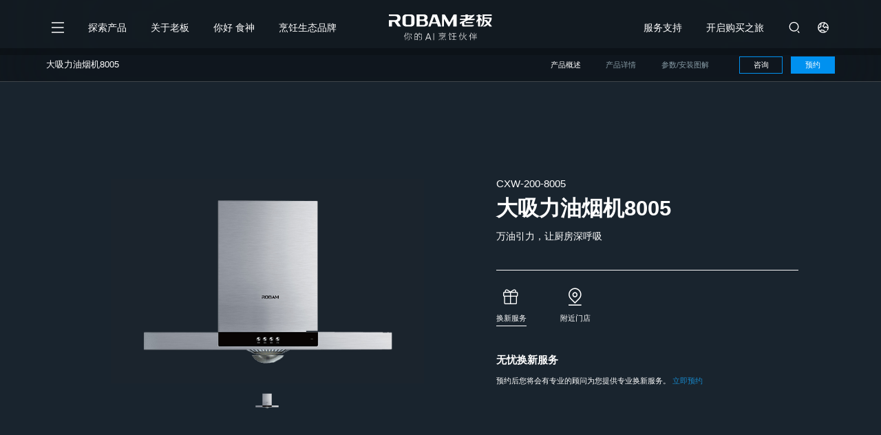

--- FILE ---
content_type: text/html; charset=UTF-8
request_url: https://www.robam.com/product/detail/135.html
body_size: 8793
content:
<!DOCTYPE html>
<html lang="zh">
  <head>
  <meta charset="UTF-8">
  <meta http-equiv="X-UA-Compatible" content="ie=edge">
  <meta name="viewport" content="width=device-width, initial-scale=1.0, maximum-scale=1,minimum-scale=1,user-scalable=no">
  <meta name="keywords" content="油烟机,油烟机排行榜,油烟机什么牌子好,油烟机品牌">
  <meta name="description" content="老板吸油烟机、抽油烟机净化厨房空气，免受油烟困扰.油烟机什么牌子好，首选老板油烟机.点击了解更多大吸力油烟机8005功能、价格、参数等信息">
  <meta name="format-detection" content="telephone=no" />
  <title>吸油烟机_抽油烟机排行榜_油烟机什么牌子好-大吸力油烟机8005</title>

<!--<link href="/bocweb/change/css/common.min.css" rel="stylesheet"></head>-->
<link href="/bocweb/change/css/product_detail_even.min.css?v=2" rel="stylesheet"></head>
<script type="text/javascript" src="//player.youku.com/jsapi"></script>
<!--<script type="text/javascript" src="//api.map.baidu.com/api?v=2.0&ak=bqEGs4GKTHMyqlGGrfy43bI5E6M4lTHf"></script>-->
<link rel="stylesheet" href="/bocweb/new/font/font-helvetica.css">

<body data-id="135" data-type="pro" data-pid="135">
  <img src="https://www.robam.com/upload/2020/12/10/1607566801213560cc.png" style="display: none" alt="">
  <link rel="stylesheet" href="https://www.robam.com/bocweb/change/css/common.min.css?v=62" type="text/css" media="screen" charset="utf-8"><link rel="stylesheet" href="https://www.robam.com/bocweb/v4/header/css/index4.min.css?v=62" type="text/css" media="screen" charset="utf-8"><script src="https://www.robam.com/bocweb/js/jquery-1.11.3.js?v=62" type="text/javascript" charset="utf-8"></script>
<meta name="baidu-site-verification" content="code-OvNMstctrR" />
<script>
var _hmt = _hmt || [];
(function() {
  var hm = document.createElement("script");
  hm.src = "https://hm.baidu.com/hm.js?8abe138fa515cf5bfa692f05440f6950";
  var s = document.getElementsByTagName("script")[0]; 
  s.parentNode.insertBefore(hm, s);
})();
</script>
<script src="https://www.robam.com/bocweb/v4/header/js/header.js?v=7"></script>


<header class="ub-header fixed dark">
  <div class="ub-header-bar">
    <div class="nav-icon menu-btn mobile-flex">
      <img src="https://www.robam.com/bocweb/v4/header/images/icon_menu.svg" class="img-light">
      <img src="https://www.robam.com/bocweb/v4/header/images/icon_menu_white.svg" class="img-dark">
    </div>
    <div class="ub-header-nav pc-flex ">
      <div class="nav-icon menu-btn">
        <img src="https://www.robam.com/bocweb/v4/header/images/icon_menu.svg" class="img-light">
        <img src="https://www.robam.com/bocweb/v4/header/images/icon_menu_white.svg" class="img-dark">
      </div>
      <a href="javascript:;" class="nav-item" data-id="1">探索产品</a>
      <a href="javascript:;" class="nav-item" data-id="2">关于老板</a>
      <a href="https://www.robam.com/roki.html" class="nav-item" >你好 食神</a>
      <!--<a href="https://www.robam.com/roki.html" class="nav-item hi-roki" data-id="">-->
      <!--  <img src="https://www.robam.com/bocweb/v4/header/images/txt_hi_roki.png" alt="roki">-->
      <!--</a>-->
      <a href="javascript:;" class="nav-item" data-id="4">烹饪生态品牌</a>
    </div>
    <a href="/" title="返回首页" class="header-logo">
      <!--<img src="https://www.robam.com/bocweb/v4/header/images/logo2.svg?v=9" class="img-light">-->
      <img src="https://www.robam.com/bocweb/v4/header/images/logo_white_v3.svg" class="img-dark">
    </a>
    <div class="ub-header-nav pc-flex flex-end">
      <a href="javascript:;" class="nav-item" data-id="5">服务支持</a>
      <a href="javascript:;" class="nav-item" data-id="6">开启购买之旅</a>
      <a href="https://www.robam.com/product/search.html" class="nav-icon right">
        <img src="https://www.robam.com/bocweb/v4/header/images/icon_search.svg" class="img-light">
        <img src="https://www.robam.com/bocweb/v4/header/images/icon_search_white.svg" class="img-dark">
      </a>
      <a href="javascript:;" class="nav-icon right global-btn">
        <img src="https://www.robam.com/bocweb/v4/header/images/icon_global.svg" class="img-light">
        <img src="https://www.robam.com/bocweb/v4/header/images/icon_global_white.svg" class="img-dark">
      </a>
    </div>
    <a href="https://www.robam.com/product/search.html" class="nav-icon mobile-flex">
      <img src="https://www.robam.com/bocweb/v4/header/images/icon_search.svg" class="search-icon img-light">
      <img src="https://www.robam.com/bocweb/v4/header/images/icon_search_white.svg" class="search-icon img-dark">
    </a>
  </div>
</header>

<div class="ub-header-popup">
  <div class="uhd-popup-mask"></div>
  <div class="uhd-popup-container">
    <div class="uhd-popup-main">
      <img src="https://www.robam.com/bocweb/v4/header/images/header_caidai.png" class="uhd-caidai pc-">
      <img src="https://www.robam.com/bocweb/v4/header/images/header_caidai_m.png" class="uhd-caidai mobile-">
      <div class="uhd-popup-page">
        <div class="uhd-page__hd">
          <div class="uhd-close-btn hv-opacity">
            <img src="https://www.robam.com/bocweb/v4/header/images/icon_close.svg" class="icon">
            <span class="label">关闭</span>
          </div>
        </div>
        <div class="uhd-page__bd">
          <div class="uhd-level-card level-1">
            <div class="uhd-nav-list">
              <!-- 一级导航 data-id里面放一级导航的id, 如果没有二级导航，href直接放链接 -->
                                            <a href="javascript:;" class="uhd-nav-item" data-id="1">
                                <div class="label flex-center">
                                    <div class="label flex-center">探索产品</div>
                                </div>
                <img src="https://www.robam.com/bocweb/v4/header/images/icon_arrow.svg" class="arr">
              </a>
                                            <a href="javascript:;" class="uhd-nav-item" data-id="2">
                                <div class="label flex-center">
                                    <div class="label flex-center">关于老板</div>
                                </div>
                <img src="https://www.robam.com/bocweb/v4/header/images/icon_arrow.svg" class="arr">
              </a>
                                          <a href="https://www.robam.com/roki.html" class="uhd-nav-item">
                                <div class="label flex-center">
                                    <div class="label flex-center">你好 食神</div>
                                </div>
                <img src="https://www.robam.com/bocweb/v4/header/images/icon_arrow.svg" class="arr">
              </a>
                                            <a href="javascript:;" class="uhd-nav-item" data-id="4">
                                <div class="label flex-center">
                                    <div class="label flex-center">烹饪生态品牌</div>
                                </div>
                <img src="https://www.robam.com/bocweb/v4/header/images/icon_arrow.svg" class="arr">
              </a>
                                            <a href="javascript:;" class="uhd-nav-item" data-id="5">
                                <div class="label flex-center">
                                    <div class="label flex-center">服务支持</div>
                                </div>
                <img src="https://www.robam.com/bocweb/v4/header/images/icon_arrow.svg" class="arr">
              </a>
                                            <a href="javascript:;" class="uhd-nav-item" data-id="6">
                                <div class="label flex-center">
                                    <div class="label flex-center">开启购买之旅</div>
                                </div>
                <img src="https://www.robam.com/bocweb/v4/header/images/icon_arrow.svg" class="arr">
              </a>
                            <!--<a href="javascript:;" class="uhd-nav-item">
                <div class="label flex-center">
                  <img src="https://www.robam.com/bocweb/v4/header/images/txt_hi_roki.png" class="img-label">
                </div>
                <img src="https://www.robam.com/bocweb/v4/header/images/icon_arrow.svg" class="arr">
              </a>
              <a href="javascript:;" class="uhd-nav-item">
                <div class="label flex-center">烹饪生态</div>
                <img src="https://www.robam.com/bocweb/v4/header/images/icon_arrow.svg" class="arr">
              </a>
              <a href="javascript:;" class="uhd-nav-item">
                <div class="label flex-center">服务支持</div>
                <img src="https://www.robam.com/bocweb/v4/header/images/icon_arrow.svg" class="arr">
              </a>
              <a href="javascript:;" class="uhd-nav-item">
                <div class="label flex-center">开启购买之旅</div>
                <img src="https://www.robam.com/bocweb/v4/header/images/icon_arrow.svg" class="arr">
              </a>-->
            </div>
            <!-- 1级导航下面部分 -->
            <div class="uhd-single-menu">
              <a href="https://aio.robam.com/JLP6E0" target="_blank" class="uhd-nav-item">
                <div class="label">咨询在线客服</div>
              </a>
              <a href="https://www.robam.com/store.html" class="uhd-nav-item">
                <div class="label">寻找体验店</div>
              </a>
              <a href="https://www.robam.com/faq.html" class="uhd-nav-item">
                <div class="label">常见问题与解答</div>
              </a>
              <div class="uhd-nav-item">
                <div class="label"><span class="grey">国家/地区：</span>中国大陆（简体中文）</div>
              </div>
            </div>
          </div>
          <!-- 二级导航盒子 -->
          <div class="uhd-level-card level-2 hidden">
            <div class="uhd-l2-menu">
              <div class="uhd-menu-back">
                <div class="back-btn hv-opacity">
                  <img src="https://www.robam.com/bocweb/v4/header/images/icon_arrow_left.svg" class="icon">
                </div>
                <div class="bread-list">
                  
                </div>
              </div>
              <!-- 二级导航列表, data-pid显示一级导航的id, data-id里面显示二级导航对应的id, 如果没有三级导航，href直接放链接 -->
              <div class="uhd-nav-list second">
                
              </div>
              <div class="uhd-photos mobile-flex"></div>
              <!-- 二级导航end -->
            </div>
          </div>
        </div>
        <!-- 一级底部 -->
        <div class="uhd-page__ft flex-between">
          <a href="https://aio.robam.com/vTXiKT" class="uhd-ft-btn flex-center primary hv-opacity">
            <img src="https://www.robam.com/bocweb/v4/header/images/icon_yypj.svg" class="icon">
            <div class="label">限时领券</div>
          </a>
          <a href="https://www.robam.com/contact.html" class="uhd-ft-btn flex-center normal hv-opacity">
            <img src="https://www.robam.com/bocweb/v4/header/images/icon_lxwm.svg" class="icon">
            <div class="label">联系我们</div>
          </a>
        </div>
      </div>
      <!-- 三级导航 -->
      <div class="uhd-subpage pc-flex">
        <div class="uhd-tnavs">
          <!-- 三级导航列表, data-pid放父类二级导航的id -->
          <div class="uhd-tnavs-view" data-pid="">

          </div>
        </div>
        <div class="uhd-photos pc-flex">
          
        </div>
      </div>
    </div>
  </div>
</div>

<div class="uhd-header-mask"></div>
<div class="header-language-dialog"
  style="background: url('/bocweb/change/img/a2e7a724.pc_header_bg.jpg') center top / cover no-repeat; ">
  <div class="language-close hv-opacity">
    <i class="rb-ico ico-adclose"></i>
  </div>
  <div class="language-title">请选择您的地区</div>
  <div class="language-box">
    <a href="https://www.robam.com/" class="hv-opacity">
      <img src="/bocweb/change/img/aac1c304.flag_cn.svg" class="flag-map" alt="">
      <span>中国大陆 / 简体中文</span>
    </a>
    <a href="https://www.robamworld.com/" class="hv-opacity">
      <img src="/bocweb/change/img/c18ffe73.flag_usa.svg" class="flag-map" alt="">
      <span>United States / EN</span>
    </a>
    <a href="https://www.robamworld.com/es/" class="hv-opacity">
      <img src="/bocweb/change/img/a786e9ac.flag_esp.svg" class="flag-map" alt="">
      <span>Reino de España / ES</span>
    </a>
  </div>
</div>  <div class="page">
 
    <div class="prd-header">
      <div class="prd-header-container flex-between">
        <div class="prd-header__title">大吸力油烟机8005</div>
        <div class="prd-header__actions">
          <div class="prd-header__nav">
            <a href="javascript:;" class="hv-opacity header-nav active" data-id="tab1">产品概述</a>
            <a href="javascript:;" class="hv-opacity header-nav" data-id="tab2">产品详情</a>
            <!---->
            <a href="javascript:;" class="hv-opacity header-nav" data-id="tab4">参数/安装图解</a>
          </div>
          <a href="javascript:;" class="prd-buy-btn hv-opacity buy-btn flex-center">咨询</a>
          <a href="javascript:;" class="service-btn hv-opacity flex-center">预约</a>
        </div>
      </div>
    </div>
    <div class="mob-info-opheader mobile-flex">
    <div class="opheader-main">
      <div class="left">
        <div class="mob-info-tabs">
          <div class="main">
            <div class="tab flex-center active" data-id="tab1">产品概述</div>
            <span>|</span>
            <div class="tab flex-center" data-id="mtab2">产品详情</div>
              <span>|</span>
              <div class="tab flex-center" data-id="tab4">参数/安装图解</div>
                        <span style="visibility: hidden;">|</span>
          </div>
        </div>
      </div>
      <div class="right">
        <div class="btn flex-center mob-pro-order" style="cursor:pointer">预约</div>
      </div>
    </div>
  </div>
    <!-- 产品概述 -->
    <div class="pinfo-main" id="tab1">
      <div class="pinfo-main__left">
        <div class="pinfo-swiper swiper-container pc-">
          <div class="swiper-wrapper">
                                
              <div class="swiper-slide">
              <div class="photo">
                <img src="https://www.robam.com/upload/2020/12/10/1607566793301brgd2.png" class="contain-img" alt="">
              </div>
            </div>
                        
          </div>
        </div>
        <div class="pinfo-thumb flex-center pc-flex">
                            
            <div class="thumb-item hv-opacity">
              <img src="https://www.robam.com/upload/2020/12/10/1607566793301brgd2.png" class="contain-img" alt="">
            </div>
                    
        </div>
        <div class="pinfo-mob-swiper-box mobile-">
          <div class="pinfo-mob-swiper swiper-container">
            <div class="swiper-wrapper">
                                    
                <div class="swiper-slide">
                <div class="photo">
                  <img src="https://www.robam.com/upload/2020/12/10/16075667952779nd380.png" class="contain-img" alt="">
                </div>
              </div>
                            
            </div>
            <div class="pinfo-mob-pagination swiper-pagination pinfo-mob-pagination1"></div>
          </div>
        </div>
        
      </div>
      <div class="pinfo-main__right">
        <div class="pinfo-main__modole">
          
          <!-- <div class="pinfo-tags">
                        <div class="tag type2">大吸力系列</div>
          </div> -->

          
                    <h1 class="title" style="color:#FFFFFF">CXW-200-8005</h1>
          <h1 class="btitle" style="color:#FFFFFF">大吸力油烟机8005</h1>
          <div class="desc" style="color:#FFFFFF">万油引力，让厨房深呼吸</div>
        </div>
        
        <div class="pinfo-mob-detail">
                    <!--             <div data-rule="0" class="item qr-rule">
              <div class="icon flex-center">
                <i class="rb-icon icon-scene"></i>
              </div>
              <span>场景手册</span>
            </div>
           -->

          <a href="https://www.robam.com/activity/detail/1.html" data-rule="1" class="item active">
            <div class="icon flex-center">
              <i class="rb-icon icon-mgift"></i>
            </div>
            <span>换新服务</span>
          </a>
          <!-- <a href="https://www.robam.com/map.html?point=,&str=" target="_blank" class="item" data-lat="" data-rule="2" data-lng="">
            <div class="icon flex-center">
              <i class="rb-icon icon-location"></i>
            </div>
            <span>附近门店</span>
          </a> -->
          <a href="https://www.robam.com/store.html" target="_blank" class="item" data-lat="" data-rule="2" data-lng="">
            <div class="icon flex-center">
              <i class="rb-icon icon-location"></i>
            </div>
            <span>附近门店</span>
          </a>
          <div class="item mobile-" id="pro-services" data-rule="3">
            <div class="icon flex-center">
              <i class="rb-icon icon-service"></i>
            </div>
            <span>产品咨询</span>
          </div>
        </div>
        <div class="pinfo-detail-box">
                    <!--             <div class="pinfo-detail" data-rule="0">
              <div class="pinfo-qrcode">
                <div class="qrcode-photo">
                  <img src="https://www.robam.com/upload/2020/11/27/16064611523488vtrta.png" class="contain-img" alt="">
                </div>
                <span>扫码查看场景手册</span>
              </div>
            </div>
           -->
          <div class="pinfo-detail active" data-rule="1">
            <!-- <div class="icon">
              <i class="rb-icon icon-rechange"></i>
            </div> -->
            <div class="info">
              <div class="info-title">无忧换新服务</div>
              <div class="info-desc">预约后您将会有专业的顾问为您提供专业换新服务。 <a href="https://www.robam.com/activity/detail/1.html" target="_blank" class="order-btn hv-opacity">立即预约</a></div>
            </div>
            
          </div>
          <!-- <a href="http://api.map.baidu.com/marker?location=,&title=我的位置&content=&output=html&src=webapp.baidu.openAPIdemo" class="pinfo-detail pc-flex"> -->
          <div class="pinfo-detail" data-rule="2">
            <!-- <div class="icon">
              <i class="rb-icon icon-location"></i>
            </div> -->
            <div class="info">
              <div class="info-title">附近门店</div>
              <!-- <div class="info-desc" data-lat="" data-lng="" data-city=""> <a href="https://www.robam.com/map.html?point=,&str=" target="_blank" class="order-btn hv-opacity">前往购买</a></div> -->
              <div class="info-desc" data-lat="" data-lng="" data-city=""> <a href="https://www.robam.com/store.html" target="_blank" class="order-btn hv-opacity">前往购买</a></div>
            </div>
            
          </div>
        </div>
      </div>
    </div>
    <div class="pinfo-content pc-" id="tab2">
      <p><img src="https://www.robam.com/upload/at/image/20181024/1540372823871015XZSZ.jpg" style="" title="1540372823871015XZSZ.jpg" width="100%"/></p><p><img src="https://www.robam.com/upload/at/image/20181024/1540372823871015jcyY.jpg" style="" title="1540372823871015jcyY.jpg" width="100%"/></p><p><img src="https://www.robam.com/upload/at/image/20181024/1540372823871015X4GI.jpg" style="" title="1540372823871015X4GI.jpg" width="100%"/></p><p><img src="https://www.robam.com/upload/at/image/20181024/15403728256934957t9F.jpg" style="" title="15403728256934957t9F.jpg" width="100%"/></p><p><img src="https://www.robam.com/upload/at/image/20181024/1540372825693495Y8h9.jpg" style="" title="1540372825693495Y8h9.jpg" width="100%"/></p><p><br/></p>    </div>
    <div class="pinfo-content mobile-">
      <p><img src="https://www.robam.com/upload/at/image/20181024/1540372802696417TVwp.jpg" style="" title="1540372802696417TVwp.jpg"/></p><p><img src="https://www.robam.com/upload/at/image/20181024/1540372802696417aOqP.jpg" style="" title="1540372802696417aOqP.jpg"/></p><p><img src="https://www.robam.com/upload/at/image/20181024/1540372803605327S3Yj.jpg" style="" title="1540372803605327S3Yj.jpg"/></p><p><img src="https://www.robam.com/upload/at/image/20181024/1540372803605327Jy4b.jpg" style="" title="1540372803605327Jy4b.jpg"/></p><p><img src="https://www.robam.com/upload/at/image/20181024/1540372803605327C5ra.jpg" style="" title="1540372803605327C5ra.jpg"/></p><p><img src="https://www.robam.com/upload/at/image/20181024/1540372803605327YBTX.jpg" style="" title="1540372803605327YBTX.jpg"/></p><p><br/></p>    </div>


    <!---->
    <!-- 产品参数 -->
    <div class="pro-size-box" id="tab4" style="display:block!important;">
      <div class="prd-card" >
        <div class="prd-size-container">
          <div class="prd-card__title hv-opacity">
            <span>产品参数</span>
            <i class="rb-ico ico-down pc-"></i>
            <i class="rb-ico ico-arr_r mobile-"></i>
          </div>
          <div class="prd-card-content">
            <div class="size-box">
              
            </div>
          </div>
        </div>
       
      </div>
      <div class="prd-card" data-id="2">
        <div class="prd-size-container">
          <div class="prd-card__title hv-opacity">
            <span>安装图解</span>
            <i class="rb-ico ico-down pc-"></i>
            <i class="rb-ico ico-arr_r mobile-"></i>
          </div>
          <div class="prd-card-content">
            <div class="install-box">
            </div>
          </div>
        </div>
       
      </div>
    </div>
          
    
            
    <!-- 相关推荐 -->
        <section class="prd-card recomand">
      <div class="prd-size-container">
        <div class="pinfo-tabs">
                  <div class="tab active hv-opacity" data-id="reco1">产品推荐</div>
                                    <div class="tab hv-opacity" data-id="reco2">相关搭配</div>
                        </div>
                <div class="pinfo-scrolls active" id="reco1">

        </div>
                                    <div class="pinfo-scrolls" id="reco2">
                        </div>
      </div>
      
    </section>
      </div>

  <!-- 弹窗 -->
  <!-- <div class="qr-mask" style="height:100%"></div>
  <div class="qr-dialog" data-rule="0">
    <div class="qr-dialog-title">
      查看厨房场景手册
    </div>
    <div class="qr-dialog-photo">
      <img src="https://www.robam.com/upload/2020/11/27/16064611523488vtrta.png" id="qrcode-photo" class="contain-img" alt="">
    </div>
    <div class="qr-dialog-desc">截图保存二维码</div>
    <div class="qr-ft-title">微信扫一扫<span>二维码</span>查看厨房场景手册</div>
  </div>
  <div class="qr-dialog" data-rule="4">
    <div class="qr-dialog-title">
      查看产品使用指南
    </div>
    <div class="qr-dialog-photo">
      <img src="https://www.robam.com/upload/" id="qrcode-photo" class="contain-img" alt="">
    </div>
    <div class="qr-dialog-desc">截图保存二维码</div>
    <div class="qr-ft-title">微信扫一扫<span>二维码</span>查看产品使用指南</div>
  </div> -->
  <footer class="nrb-footer pc-">
  <div class="container">
    <div class="footer-nav">
      <div class="footer-list">
        <div class="footer-nav-title">产品中心</div>
        <div class="list">
                       <a href="https://www.robam.com/roki/cate.html" class="hv-opacity">
            ROKI数字厨电          </a>
                    <a href="https://www.robam.com/suit.html" class="hv-opacity">
            套系产品          </a>
                    <a href="https://www.robam.com/product/category/1.html" class="hv-opacity">
            油烟机          </a>
                    <a href="https://www.robam.com/product/category/7.html" class="hv-opacity">
            燃气灶          </a>
                    <a href="https://www.robam.com/product/category/9.html" class="hv-opacity">
            蒸烤一体机          </a>
                    <a href="https://www.robam.com/product/category/147.html" class="hv-opacity">
            灶蒸烤一体机          </a>
                    <a href="https://www.robam.com/product/category/75.html" class="hv-opacity">
            高性能集成灶          </a>
                    <a href="https://www.robam.com/product/category/5.html" class="hv-opacity">
            集成油烟机          </a>
                    <a href="https://www.robam.com/product/category/8.html" class="hv-opacity">
            蒸箱          </a>
                    <a href="https://www.robam.com/product/category/10.html" class="hv-opacity">
            电烤箱          </a>
                    <a href="https://www.robam.com/product/category/6.html" class="hv-opacity">
            中央吸油烟机          </a>
                    <a href="https://www.robam.com/product/category/11.html" class="hv-opacity">
            洗碗机          </a>
                    <a href="https://www.robam.com/product/category/12.html" class="hv-opacity">
            净水机          </a>
                    <a href="https://www.robam.com/product/category/15.html" class="hv-opacity">
            燃气热水器          </a>
                    <a href="https://www.robam.com/product/category/17.html" class="hv-opacity">
            集成洗碗机          </a>
                    <a href="https://www.robam.com/product/category/180.html" class="hv-opacity">
            水槽          </a>
                    <a href="https://www.robam.com/product/category/13.html" class="hv-opacity">
            消毒柜          </a>
                    <a href="https://www.robam.com/product/category/167.html" class="hv-opacity">
            消存一体机          </a>
                    <a href="https://www.robam.com/product/category/78.html" class="hv-opacity">
            薄嵌系列冰箱          </a>
                     
        </div>
      </div>
      <div class="footer-list">
        <div class="footer-nav-title">购买渠道</div>
        <div class="list">
            <a class="hv-opacity" href="https://www.robam.com/store.html">附近门店</a>
                        <a href="https://www.shoprobam.com" target="_blank" >官方商城</a>
                        <a href="http://mall.jd.com/index-1000001402.html" target="_blank" >京东旗舰店</a>
                        <a href="https://robam.tmall.com" target="_blank" >天猫旗舰店</a>
                        <a href="http://shop.suning.com/30000021/index.html" target="_blank" >苏宁旗舰店</a>
                        <a href="https://v.douyin.com/ircmJj9j/" target="_blank" >抖音旗舰店</a>
                    </div>
      </div>
      <div class="footer-list">
        <div class="footer-nav-title">用户服务</div>
        <div class="list">
            <a href="/activity/reform.html" class="hv-opacity">无忧厨改</a>
                    <a href="/service/center.html" class="hv-opacity">服务产品中心</a>
                    <a href="/service.html?type=order" class="hv-opacity">服务预约</a>
                    <a href="/services/policy.html" class="hv-opacity">服务须知</a>
                    <a href="/services/charge.html" class="hv-opacity">收费标准</a>
                    <a href="/faq.html" class="hv-opacity">常见问答</a>
                    <a href="https://www.robam.com/store.html" class="hv-opacity">附近门店</a>
                  </div>
      </div>
      <div class="footer-list">
        <div class="footer-nav-title">联系我们</div>
        <div class="list">
          <a href="https://www.robam.com/contact.html" class="hv-opacity">联系我们</a>
          <a href="https://www.robam.com/active.html" class="hv-opacity">老板食神APP</a>
          <!-- <a href="https://www.robam.com/project/matching.html" class="hv-opacity">工程合作</a> -->
          <a href="https://www.robam.com/project/join.html" class="hv-opacity">招商加盟</a>
          <!-- <a href="https://www.robam.com/project/detail.html" class="hv-opacity">中央吸油烟机合作</a> -->
          <!--<a href="http://srm.hzrobam.com/sys/portalarchives.do?act=search" class="hv-opacity">供应商</a>-->
          <!--<a href="javascript:;" class="hv-opacity">意见反馈</a>-->
        </div>
      </div>
      <div class="footer-list">
        <div class="footer-nav-title">新闻中心</div>
        <div class="list">
          <a href="https://www.robam.com/news.html" class="hv-opacity">新闻资讯</a>
          <a href="https://www.robam.com/video.html" class="hv-opacity">视频中心</a>
        </div>
      </div>
      <div class="footer-list">
        <div class="footer-nav-title">关于老板</div>
        <div class="list">
          <a href="https://www.robam.com/about.html" class="hv-opacity">企业介绍</a>
          <a href="https://www.robam.com/laoban/culture.html" class="hv-opacity">企业文化</a>
          <a href="https://www.robam.com/about/history.html" class="hv-opacity">发展历程</a>
          <a href="https://www.robam.com/about/honor.html" class="hv-opacity">荣誉殿堂</a>
          <a href="https://www.robam.com/laoban/social.html" class="hv-opacity">社会责任</a>
          <a href="https://www.robam.com/about/innovate.html" class="hv-opacity">技术创新</a>
          <a href="https://www.robam.com/laoban/university.html" class="hv-opacity">老板大学</a>
          <a href="https://www.robam.com/about/globals.html" class="hv-opacity">全球布局</a>
          <!--<a href="javascript:;" class="hv-opacity">质量诚信</a>-->
        </div>
      </div>
      <div class="footer-list">
        <div class="footer-nav-title">投资者关系</div>
        <div class="list">
          <a href="https://www.robam.com/about/investment.html" class="hv-opacity">定期报告</a>
          <a href="https://www.robam.com/about/company.html" class="hv-opacity">企业公告 </a>
          <a href="https://www.robam.com/about/quotations.html" class="hv-opacity">投资者语录</a>
          <a href="https://www.robam.com/2024年企业质量诚信报告.pdf" target="_blank;" class="hv-opacity">诚信报告</a>
        </div>
      </div>
      <div class="footer-list">
        <div class="footer-nav-title">人才招聘</div>
        <div class="list">
          <a href="https://www.robam.com/recruit.html" class="hv-opacity">招聘首页</a>
          <a href="https://app.mokahr.com/apply/robam/27897" class="hv-opacity">社会招聘 </a>
          <a href="https://app.mokahr.com/campus-recruitment/robam/45810#/" class="hv-opacity">校园招聘</a>
        </div>
      </div>
      <div class="footer-list">
        <div class="footer-nav-title">工程合作</div>
        <div class="list">
          <a href="https://www.robam.com/project.html" class="hv-opacity">工程合作首页</a>
          <a href="https://www.robam.com/project/matching.html" class="hv-opacity">工程厨电配套</a>
          <a href="https://www.robam.com/project/detail.html" class="hv-opacity">中央吸油烟机 </a>
          <!-- <a href="https://www.robam.com/product/work.html" class="hv-opacity">工程产品中心</a> -->
          <a href="/project.html?type=pro" class="hv-opacity">工程产品中心</a>
        </div>
      </div>
      <div class="footer-list">
        <div class="footer-nav-title">老板子品牌</div>
        <div class="list">
          <a href="https://dachoo.robam.com/" target="_blank" class="hv-opacity">大厨品牌</a>
          <a href="https://www.robam.com/roki" class="hv-opacity">ROKI数字厨电</a>
          <a href="http://www.mqkitchen.com/" class="hv-opacity">MQ名气</a>
          <a href="https://chuyuan.robam.com/" class="hv-opacity">厨源品牌</a>
        </div>
      </div>
    </div>
    <div class="footer-st">
      <div class="left">
        
        <div class="footer-links" style="margin-left:0px">
          <a href="https://www.robamworld.com/#page01" class="ft-link hv-opacity">海外官网</a>
          <span>｜</span>
          <a href="https://www.robam.com/privacy.html" class="ft-link hv-opacity">隐私条款</a>
          <span>｜</span>
          <a href="https://www.robam.com/webmap.html" class="ft-link hv-opacity">网站地图</a>
          <span>｜</span>
          <a href="https://www.robam.com/law.html" class="ft-link hv-opacity">法律声明</a>
          <span>｜</span>
          <a href="http://mail.robam.com/" class="ft-link hv-opacity">企业邮箱</a>
          <span>｜</span>
          <a href="https://www.robam.com/link.html" class="ft-link hv-opacity">友情链接</a>
          <!--<span>｜</span>-->
          <!--<a href="javascript:;" class="ft-link hv-opacity">站长统计</a>-->
        </div>
      </div>
      <div class="right">
        <div class="ft-tel-box">
          <div class="title">全国统一服务热线</div>
          <a href="tel:9510-5855" class="ft-tel">9510-5855</a>
        </div>
        <div class="ft-social-link">
          <a href="javascript:void(0);" class="social-link">
            <i class="rb-ico ico-ft_wx hv-opacity"></i>
            <div class="ft-popup">
              <img src="https://www.robam.com/bocweb/service/wx.jpeg" alt="">
            </div>
          </a>
          <a href="https://weibo.com/robam?refer_flag=1001030102_&noscale_head=1&is_hot=1#_0" class="social-link">
            <i class="rb-ico ico-ft_wb hv-opacity"></i>
          </a>
          <a href="javascript:void(0);" class="social-link">
            <i class="rb-ico ico-ft_dy hv-opacity">
            </i>
            <div class="ft-popup">
              <img src="https://www.robam.com/bocweb/service/dy.jpg" alt="">
            </div>
          </a>
          <a href="javascript:void(0)" class="social-link">
            <i class="rb-ico ico-ft_hg hv-opacity">
              
            </i>
            <div class="ft-popup">
              <img src="https://www.robam.com/bocweb/service/pr.png" alt="">
            </div>
          </a>
        </div>
      </div>
    </div>
    <div class="footer-copyright">
      <span>©1979-2025杭州老板电器版权所有</span>
      <a href="https://beian.miit.gov.cn/" target="_blank" class="hv-opacity">浙ICP备05008711号-6</a>
      <a href="https://beian.miit.gov.cn/" target="_blank" class="hv-opacity">浙公网安备33011302000751号</a>
    </div>
  </div>
</footer>
<footer class="nrb-footer mobile-">
  <div class="mfooter-hd">
    
    <a href="tel:9510-5855" class="mft-tel" style="margin-top:0">
      <span class="title">全国统一服务热线</span>
      <span class="tel">9510-5855</span>  
    </a>
    <div class="mft-social-link">
      <a href="javascript:void(0)" data-url="https://www.robam.com/bocweb/service/wx.jpeg" data-tips="微信扫描二维码查看公众号" data-title="老板微信公众号" class="social-link social-qr-link">
        <i class="rb-ico ico-ft_wx"></i>
      </a>
      <a href="https://weibo.com/robam?refer_flag=1001030102_&noscale_head=1&is_hot=1#_0" class="social-link">
        <i class="rb-ico ico-ft_wb"></i>
      </a>
      <a href="javascript:void(0)" data-url="https://www.robam.com/bocweb/service/dy.jpg" data-tips="抖音扫描二维码查看老板抖音号" data-title="老板电器抖音号" class="social-link social-qr-link">
        <i class="rb-ico ico-ft_dy"></i>
      </a>
      <a href="javascript:void(0)" data-url="https://www.robam.com/bocweb/service/pr.png" data-tips="微信扫描二维码查看小程序" data-title="老板烹饪创作工场" class="social-link social-qr-link">
        <i class="rb-ico ico-ft_hg"></i>
      </a>
    </div>
  </div>
  <div class="mfooter-body">
    <div class="mfooter-nav">
      <div class="footer-list"  data-index="0">
        <div class="footer-nav-title">
          <span>产品中心</span>
          <img src="[data-uri]" >
        </div>
        <div class="list">
            
                      <a href="https://www.robam.com/roki/cate.html" class="hv-opacity">
            ROKI数字厨电          </a>
                    <a href="https://www.robam.com/suit.html" class="hv-opacity">
            套系产品          </a>
                    <a href="https://www.robam.com/product/category/1.html" class="hv-opacity">
            油烟机          </a>
                    <a href="https://www.robam.com/product/category/7.html" class="hv-opacity">
            燃气灶          </a>
                    <a href="https://www.robam.com/product/category/9.html" class="hv-opacity">
            蒸烤一体机          </a>
                    <a href="https://www.robam.com/product/category/147.html" class="hv-opacity">
            灶蒸烤一体机          </a>
                    <a href="https://www.robam.com/product/category/75.html" class="hv-opacity">
            高性能集成灶          </a>
                    <a href="https://www.robam.com/product/category/5.html" class="hv-opacity">
            集成油烟机          </a>
                    <a href="https://www.robam.com/product/category/8.html" class="hv-opacity">
            蒸箱          </a>
                    <a href="https://www.robam.com/product/category/10.html" class="hv-opacity">
            电烤箱          </a>
                    <a href="https://www.robam.com/product/category/6.html" class="hv-opacity">
            中央吸油烟机          </a>
                    <a href="https://www.robam.com/product/category/11.html" class="hv-opacity">
            洗碗机          </a>
                    <a href="https://www.robam.com/product/category/12.html" class="hv-opacity">
            净水机          </a>
                    <a href="https://www.robam.com/product/category/15.html" class="hv-opacity">
            燃气热水器          </a>
                    <a href="https://www.robam.com/product/category/17.html" class="hv-opacity">
            集成洗碗机          </a>
                    <a href="https://www.robam.com/product/category/180.html" class="hv-opacity">
            水槽          </a>
                    <a href="https://www.robam.com/product/category/13.html" class="hv-opacity">
            消毒柜          </a>
                    <a href="https://www.robam.com/product/category/167.html" class="hv-opacity">
            消存一体机          </a>
                    <a href="https://www.robam.com/product/category/78.html" class="hv-opacity">
            薄嵌系列冰箱          </a>
                     
          
        </div>
      </div>
      <div class="footer-list" data-index="1">
        <div class="footer-nav-title">
          <span>购买渠道</span>
          <img src="[data-uri]" >
        </div>
        <div class="list">
            <a class="hv-opacity" href="https://www.robam.com/store.html">附近门店</a>
                        <a class="hv-opacity" href="https://www.shoprobam.com" target="_blank" >官方商城</a>
                        <a class="hv-opacity" href="http://mall.jd.com/index-1000001402.html" target="_blank" >京东旗舰店</a>
                        <a class="hv-opacity" href="https://robam.tmall.com" target="_blank" >天猫旗舰店</a>
                        <a class="hv-opacity" href="http://shop.suning.com/30000021/index.html" target="_blank" >苏宁旗舰店</a>
                        <a class="hv-opacity" href="https://v.douyin.com/ircmJj9j/" target="_blank" >抖音旗舰店</a>
                    </div>
      </div>
      <div class="footer-list" data-index="2">
        <div class="footer-nav-title">
          <span>用户服务</span>
          <img src="[data-uri]" >
        </div>
        <div class="list">
            <a href="/activity/reform.html" class="hv-opacity">无忧厨改</a>
                    <a href="/service/center.html" class="hv-opacity">服务产品中心</a>
                    <a href="/service.html?type=order" class="hv-opacity">服务预约</a>
                    <a href="/services/policy.html" class="hv-opacity">服务须知</a>
                    <a href="/services/charge.html" class="hv-opacity">收费标准</a>
                    <a href="/faq.html" class="hv-opacity">常见问答</a>
                    <a href="https://www.robam.com/store.html" class="hv-opacity">附近门店</a>
                  </div>
      </div>
      <div class="footer-list" data-index="3">
        <div class="footer-nav-title">
          <span>联系我们</span>
          <img src="[data-uri]" >
        </div>
        <div class="list">
          <a href="https://www.robam.com/contact.html" class="hv-opacity">联系我们</a>
          <a href="https://www.robam.com/active.html" class="hv-opacity">老板食神APP</a>
          <!-- <a href="https://www.robam.com/project/matching.html" class="hv-opacity">工程合作</a> -->
          <a href="https://www.robam.com/project/join.html" class="hv-opacity">招商加盟</a>
          <!--<a href="https://www.robam.com/contact.html" class="hv-opacity">联系我们</a>
          <a href="https://www.robam.com/project.html" class="hv-opacity">工程合作</a>
          <a href="https://www.robam.com/project/matching.html" class="hv-opacity">工程厨电配套</a>
          <a href="https://www.robam.com/project/join.html" class="hv-opacity">招商加盟</a>
          <a href="https://www.robam.com/project/detail.html" class="hv-opacity">中央吸油烟机合作</a>-->
          <!--<a href="http://srm.hzrobam.com/sys/portalarchives.do?act=search" class="hv-opacity">供应商</a>-->
          <!--<a href="javascript:;" class="hv-opacity">意见反馈</a>-->
        </div>
      </div>
      <div class="footer-list" data-index="4">
        <div class="footer-nav-title">
          <span>新闻中心</span>
          <img src="[data-uri]" >
        </div>
        <div class="list">
          <a href="https://www.robam.com/news.html" class="hv-opacity">新闻资讯</a>
          <a href="https://www.robam.com/video.html" class="hv-opacity">视频中心</a>
        </div>
      </div>
      <div class="footer-list" data-index="5">
        <div class="footer-nav-title">
          <span>关于老板</span>
          <img src="[data-uri]" >
        </div>
        <div class="list">
          <a href="https://www.robam.com/about.html" class="hv-opacity">企业介绍</a>
          <a href="https://www.robam.com/laoban/culture.html" class="hv-opacity">企业文化</a>
          <a href="https://www.robam.com/about/history.html" class="hv-opacity">发展历程</a>
          <a href="https://www.robam.com/about/honor.html" class="hv-opacity">荣誉殿堂</a>
          <a href="https://www.robam.com/laoban/social.html" class="hv-opacity">社会责任</a>
          <a href="https://www.robam.com/about/innovate.html" class="hv-opacity">技术创新</a>
          <a href="https://www.robam.com/laoban/university.html" class="hv-opacity">老板大学</a>
          <a href="https://www.robam.com/about/globals.html" class="hv-opacity">全球布局</a>
          <!--<a href="javascript:;" class="hv-opacity">质量诚信</a>-->
        </div>
      </div>
      <div class="footer-list" data-index="6">
        <div class="footer-nav-title">
          <span>投资者关系</span>
          <img src="[data-uri]" >
        </div>
        <div class="list">
          <a href="https://www.robam.com/about/investment.html" class="hv-opacity">定期报告</a>
          <a href="https://www.robam.com/about/company.html" class="hv-opacity">企业公告 </a>
          <a href="https://www.robam.com/about/quotations.html" class="hv-opacity">投资者语录</a>
          <a href="https://www.robam.com/2024年企业质量诚信报告.pdf" target="_blank;" class="hv-opacity">诚信报告</a>
        </div>
      </div>
      <div class="footer-list" data-index="7">
        <div class="footer-nav-title">
          <span>人才招聘</span>
          <img src="[data-uri]" >
        </div>
        <div class="list">
          <a href="https://www.robam.com/recruit.html" class="hv-opacity">招聘首页</a>
          <a href="https://app.mokahr.com/apply/robam/27897" class="hv-opacity">社会招聘 </a>
          <a href="https://app.mokahr.com/campus-recruitment/robam/45810#/" class="hv-opacity">校园招聘</a>
          <!--<a href="https://www.robam.com/recruit/sociology.html?recruit_type=实习招聘" class="hv-opacity">实习招聘</a>-->
        </div>
      </div>
      
      <div class="footer-list" data-index="6">
        <div class="footer-nav-title">
          <span>工程合作</span>
          <img src="[data-uri]" >
        </div>
        <div class="list">
          <a href="https://www.robam.com/project.html" class="hv-opacity">工程合作首页</a>
          <a href="https://www.robam.com/project/matching.html" class="hv-opacity">工程厨电配套</a>
          <a href="https://www.robam.com/project/detail.html" class="hv-opacity">中央吸油烟机 </a>
          <!-- <a href="https://www.robam.com/product/work.html" class="hv-opacity">工程产品中心</a> -->
          <a href="/project.html?type=pro" class="hv-opacity">工程产品中心</a>
        </div>
      </div>
      <div class="footer-list" data-index="7">
        <div class="footer-nav-title">
          <span>老板子品牌</span>
          <img src="[data-uri]" >
        </div>
        <div class="list">
          <a href="https://dachoo.robam.com/" target="_blank" class="hv-opacity">大厨品牌</a>
          <a href="https://www.robam.com/roki" class="hv-opacity">ROKI数字厨电</a>
          <a href="http://www.mqkitchen.com/" class="hv-opacity">MQ名气</a>
          <a href="https://chuyuan.robam.com/" class="hv-opacity">厨源品牌</a>
        </div>
      </div>
      <div class="footer-list long" data-index="8">
        <div class="footer-nav-title">
          <i class="rb-ico ico-language"></i>
          <span>中国大陆 / 简体中文</span>
          <img src="[data-uri]" >
        </div>
        <div class="list">
          <a href="https://www.robam.com/" class="hv-opacity">中国大陆/简体中文</a>
          <a href="https://www.robamworld.com/" class="hv-opacity">United States / EN</a>
          <a href="https://www.robamworld.com/es/" class="hv-opacity">Reino de España / ES</a>
        </div>
      </div>
    </div>
  </div>
  <div class="mfooter-ft">
    <div class="footer-links" >
      <a href="https://www.robamworld.com/" class="ft-link hv-opacity">海外官网</a>
      <span>｜</span>
      <a href="https://www.robam.com/privacy.html" class="ft-link hv-opacity">隐私条款</a>
      <span>｜</span>
      <a href="https://www.robam.com/webmap.html" class="ft-link hv-opacity">网站地图</a>
    </div>
    <div class="footer-copyright">
      <span>©1979-2025 杭州老板电器股份有限公司所有</span>
      <span>
        <a href="https://beian.miit.gov.cn/" target="_blank" class="hv-opacity">浙ICP备05008711号-6</a>
        <a href="https://beian.miit.gov.cn/" rel="noreferrer" target="_blank" class="hv-opacity">浙公网安备33011302000751号</a>
       
      </span>
    </div>
  </div>
</footer>

<div class="footer-qr-mask"></div>
<div class="footer-qr-dialog" data-type="2" style="background: url(/bocweb/change/img/910a0025.service_bg.jpg) no-repeat top center / cover;">
  <div class="close-btn">
    <i class="rb-ico ico-adclose"></i>
  </div>
  <div class="serv-box">
    <div class="serv-title">--</div>
    <div class="serv-desc">截图保存二维码</div>
    <div class="serv-qrcode">
      <img src="unknow" class="contain-img" alt="">
    </div>
    <div class="serv-tips">--</div>
  </div>
</div>

<img src="/bocweb/change/images/icon_backtop.svg" class="backtop-icon" alt="">  <div class="qr-dialog" style="background: url(/bocweb/change/img/86ee6518.modal_bg_2.jpg) no-repeat top center / cover;">
      <div class="close-btn">
        <i class="rb-ico ico-adclose"></i>
      </div>
      <div class="serv-box">
        <div class="serv-title mobile-">在线咨询</div>
        <div class="serv-desc mobile-">添加专属客服微信，随时咨询产品相关问题</div>
        <div class="serv-title pc-">在线咨询</div>
        <div class="serv-desc pc-">扫一扫立即咨询</div>
        <div class="serv-qrcode">
          <img src="https://www.robam.com/bocweb/service/all_service.png?v=3" class="contain-img" alt="">
        </div>
  
        <div class="serv-tips">微信扫一扫，获得更多尊享服务</div>
  
        <div class="serv-info">
          <div class="icon-locations hv-opacity"></div>
          <div class="serv-info-tit text-nowrap" data-province="浙江省" data-city="杭州市">浙江省 杭州市</div>
          <div class="serv-select">
            <div class="serv-select-box serv-province" id="serv-province"></div>
            <div class="serv-select-box serv-city" id="serv-city"></div>
          </div>
        </div>
      </div>
    </div>
    
    <div class="form-dialog" data-type="2" style="background: url(/bocweb/change/img/8f02e1ad.modal_bg_1.jpg) no-repeat top center / cover;">
      <div class="close-btn">
        <i class="rb-ico ico-adclose"></i>
      </div>
      <div class="order-card__form">
        <div class="form-title">产品预约咨询</div>
        <div class="form-desc">提交后将会有专业的顾问为您提供专业的服务</div>
        <div class="form-main">
          <div class="form-item">
            <div class="form-item__inner">
              <input type="text" placeholder="输入您的姓名" id="username">
            </div>
          </div>
          <div class="form-item">
            <div class="form-item__inner">
              <input type="text" placeholder="输入您的手机号" maxlength="11" id="tel" type="tel">
            </div>
          </div>
          <div class="form-item">
            <div class="form-item__inner">
              <input type="text" placeholder="填写验证码" maxlength="6" id="code">
              <div class="captcha-btn flex-center hv-opacity">获取验证码</div>
              <div class="captcha-count flex-center hv-opacity">重新获取(60s)</div>
            </div>
          </div>
          <div class="form-item">
            <div class="form-select">
              <div class="form-item__inner select-item" id="province">
                <div class="text placeholder text-nowrap">省份</div>
                <i class="form-arr"></i>
                <div class="select-dropdown"></div>
              </div>
              <div class="form-item__inner select-item" id="city">
                <div class="text placeholder text-nowrap">城市</div>
                <i class="form-arr"></i>
                <div class="select-dropdown"></div>
              </div>
              <div class="form-item__inner select-item" id="area">
                <div class="text placeholder text-nowrap">区县</div>
                <i class="form-arr"></i>
                <div class="select-dropdown"></div>
              </div>
            </div>
          </div>
          <div class="form-btn hv-opacity flex-center form-submit" data-type="1">提交</div>
        </div>
      </div>
    </div>
<script type="text/javascript" src="/bocweb/change/js/vendor.js"></script>
<script type="text/javascript" src="/bocweb/change/js/product_detail_even.js"></script>
</html>


--- FILE ---
content_type: text/html; charset=UTF-8
request_url: https://www.robam.com/api/get_nav
body_size: 5265
content:
{"list":[{"id":1,"label":"探索产品","path":"","photo":"","children":[{"id":11,"label":"套系产品","path":"https:\/\/www.robam.com\/roki\/cate.html","photos":[{"label":"数字厨电i7套装","path":"https:\/\/www.robam.com\/activity\/roki_detail\/11.html","type":"2","photo_type":"2","src":"https:\/\/www.robam.com\/uploads\/20250805\/54b985d13be91194734adf6eb306a3b1.mp4"},{"label":"玫瑰盐G30套装","path":"https:\/\/www.robam.com\/suit\/info_test\/61.html","type":"1","photo_type":"2","src":"https:\/\/www.robam.com\/uploads\/20250818\/07d58b158f335b7862a4758fdc5adaef.jpg"},{"label":"数字厨电i1套装","path":"https:\/\/www.robam.com\/activity\/roki_detail\/14.html","type":"1","photo_type":"2","src":"https:\/\/www.robam.com\/uploads\/20251029\/17bc0e4ffbfec10db59edff2806eb0a8.jpg"},{"label":"松露盐系G50套装","path":"https:\/\/www.robam.com\/suit\/info_test\/62.html","type":"1","photo_type":"2","src":"https:\/\/www.robam.com\/uploads\/20250818\/631c9e02bd10a06b6cd5e52cad275382.jpg"}],"children":[]},{"id":21,"label":"油烟机","path":"https:\/\/www.robam.com\/product\/category\/1.html","photos":[{"label":"平板双腔大吸力油烟机81-i1","path":"https:\/\/www.robam.com\/product\/detail\/765.html","type":"1","photo_type":"1","src":"https:\/\/www.robam.com\/uploads\/20250822\/722890ba01fc08a182b69b441c284c16.jpg"},{"label":"小风幕顶侧三吸油烟机56K8S","path":"https:\/\/www.robam.com\/product\/detail\/1011.html","type":"1","photo_type":"1","src":"https:\/\/www.robam.com\/uploads\/20250818\/97c5cd20878cc2500f3ed15fe21fd99a.jpg"},{"label":"超薄平嵌油烟机K1Pro","path":"https:\/\/www.robam.com\/product\/detail\/796.html","type":"1","photo_type":"1","src":"https:\/\/www.robam.com\/uploads\/20250818\/34b917152c9a24c9a9b48b4d2a1830b2.jpg"},{"label":"超薄底侧双吸油烟机R1","path":"https:\/\/www.robam.com\/product\/detail\/947.html","type":"1","photo_type":"1","src":"https:\/\/www.robam.com\/uploads\/20250818\/0cc8e0f70ad3f93242fab153fe387698.jpg"},{"label":"双超薄油烟机U1Max-i7(5068S）","path":"https:\/\/www.robam.com\/product\/detail\/839.html","type":"1","photo_type":"1","src":"https:\/\/www.robam.com\/uploads\/20250822\/2c5c26bbe4ebe9fea8fd6d8210cc2806.jpg"},{"label":"三面灵拢大吸力油烟机5915S","path":"https:\/\/www.robam.com\/product\/detail\/309.html","type":"1","photo_type":"1","src":"https:\/\/www.robam.com\/uploads\/20250822\/6a5e58cf77ea3ee2fff0d6cdea1db7c2.jpg"}],"children":[]},{"id":30,"label":"洗碗机","path":"https:\/\/www.robam.com\/product\/category\/11.html","photos":[{"label":"消毒洗碗机光焱S2","path":"https:\/\/www.robam.com\/product\/detail\/910.html","type":"1","photo_type":"1","src":"https:\/\/www.robam.com\/uploads\/20250818\/ab8d65ebf61ccdb351ac05fd97c211c2.jpg"},{"label":"0菌洗碗机B700","path":"https:\/\/www.robam.com\/product\/detail\/974.html","type":"1","photo_type":"1","src":"https:\/\/www.robam.com\/uploads\/20250818\/883d6a5d8974a56d57c4ef885ac7349e.jpg"},{"label":"消毒洗碗机光焱S2 Plus","path":"https:\/\/www.robam.com\/product\/detail\/894.html","type":"1","photo_type":"1","src":"https:\/\/www.robam.com\/uploads\/20250818\/03e9ac315a7b871a4a8b2e16927bb6a8.jpg"},{"label":"玫瑰盐系洗碗机W64-G30","path":"https:\/\/www.robam.com\/product\/detail\/909.html","type":"1","photo_type":"1","src":"https:\/\/www.robam.com\/uploads\/20250818\/2c772e7852ca09756facf761e348fe20.jpg"},{"label":"0菌洗碗机W64B300","path":"https:\/\/www.robam.com\/product\/detail\/961.html","type":"1","photo_type":"1","src":"https:\/\/www.robam.com\/uploads\/20250818\/0a3fda4825503d5df993931fbca54601.jpg"},{"label":"会洗锅的洗碗机W76-H600","path":"https:\/\/www.robam.com\/product\/detail\/737.html","type":"1","photo_type":"1","src":"https:\/\/www.robam.com\/uploads\/20250818\/1cf3d7742b6987101a7737f445adf9f9.jpg"}],"children":[]},{"id":22,"label":"燃气灶","path":"https:\/\/www.robam.com\/product\/category\/7.html","photos":[{"label":"智感定时燃气灶9B919","path":"https:\/\/www.robam.com\/product\/detail\/781.html","type":"1","photo_type":"1","src":"https:\/\/www.robam.com\/uploads\/20250818\/fa1344f5c07d20991b98ab6b940109a4.jpg"},{"label":"三眼灶9B333-M3","path":"https:\/\/www.robam.com\/product\/detail\/713.html","type":"1","photo_type":"1","src":"https:\/\/www.robam.com\/uploads\/20250818\/6b19c52a00d745380a298130bbfc3150.jpg"},{"label":"紫焰大火燃气灶9B515","path":"https:\/\/www.robam.com\/product\/detail\/422.html","type":"1","photo_type":"1","src":"https:\/\/www.robam.com\/uploads\/20250818\/90075805a98527b6f15afe0f09909dbe.jpg"},{"label":"智感控温S系列燃气灶9B325","path":"https:\/\/www.robam.com\/product\/detail\/814.html","type":"1","photo_type":"1","src":"https:\/\/www.robam.com\/uploads\/20250818\/d517d8e19ddfb8ec55af02fbb689306e.jpg"},{"label":"智感联动燃气灶9B0-B1L","path":"https:\/\/www.robam.com\/product\/detail\/930.html","type":"1","photo_type":"1","src":"https:\/\/www.robam.com\/uploads\/20250818\/30d86b3550f2bd70417aece551bbade5.jpg"},{"label":"聚中劲火燃气灶7B051","path":"https:\/\/www.robam.com\/product\/detail\/770.html","type":"1","photo_type":"1","src":"https:\/\/www.robam.com\/uploads\/20250818\/a4bf170bf1b10ea6cb08b0bdb58e381d.jpg"}],"children":[]},{"id":23,"label":"蒸烤一体机","path":"https:\/\/www.robam.com\/product\/category\/9.html","photos":[{"label":"AI全自动蒸烤一体机C92-U2P","path":"https:\/\/www.robam.com\/product\/detail\/995.html","type":"1","photo_type":"1","src":"https:\/\/www.robam.com\/uploads\/20250818\/574420bed74ef4ecb5978a4b80984c6f.jpg"},{"label":"盐系微蒸烤一体机 C98A-G2","path":"https:\/\/www.robam.com\/suit\/info_test\/63.html","type":"1","photo_type":"1","src":"https:\/\/www.robam.com\/uploads\/20250818\/59430214a9117de81c5c7ebbfe619863.jpg"},{"label":"旋转蒸烤炸一体机CQ925","path":"https:\/\/www.robam.com\/product\/detail\/690.html","type":"1","photo_type":"1","src":"https:\/\/www.robam.com\/uploads\/20250818\/e8a9369225c0b1c2155696a68d54689a.jpg"},{"label":"蒸烤炸一体机CQ9632","path":"https:\/\/www.robam.com\/product\/detail\/830.html","type":"1","photo_type":"1","src":"https:\/\/www.robam.com\/uploads\/20250818\/a9f4c989015240fdd126e76f3de57364.jpg"},{"label":"养生烹饪一体机C9020","path":"https:\/\/www.robam.com\/product\/detail\/936.html","type":"1","photo_type":"1","src":"https:\/\/www.robam.com\/uploads\/20250818\/9f6be4cc38c26b177b7f1ca02c05cfeb.jpg"},{"label":"多功能微蒸烤一体机CQ38-i7","path":"https:\/\/www.robam.com\/product\/detail\/997.html","type":"1","photo_type":"1","src":"https:\/\/www.robam.com\/uploads\/20250818\/f618b7c73b18218e8e978aa4f59ecf20.jpg"}],"children":[]},{"id":27,"label":"蒸箱","path":"https:\/\/www.robam.com\/product\/category\/8.html","photos":[{"label":"澎湃大蒸汽蒸箱SQ235","path":"https:\/\/www.robam.com\/product\/detail\/454.html","type":"1","photo_type":"1","src":"https:\/\/www.robam.com\/uploads\/20250818\/73a5db1d590d6bb3a5958f6dc07e53f0.jpg"},{"label":"中式蒸箱S228","path":"https:\/\/www.robam.com\/product\/detail\/223.html","type":"1","photo_type":"1","src":"https:\/\/www.robam.com\/uploads\/20250818\/a6c92bcd304b62fe78b4ccec8c28bd98.jpg"},{"label":"不冷凝不滴水蒸箱SQ221","path":"https:\/\/www.robam.com\/product\/detail\/299.html","type":"1","photo_type":"1","src":"https:\/\/www.robam.com\/uploads\/20250818\/6affdcac18fdb33b357d50c1f6c1a521.jpg"},{"label":"中式蒸箱S271A","path":"https:\/\/www.robam.com\/product\/detail\/249.html","type":"1","photo_type":"1","src":"https:\/\/www.robam.com\/uploads\/20250818\/cd5fd4ee8e89c6d7773d97d4e7083c70.jpg"}],"children":[]},{"id":28,"label":"烤箱","path":"https:\/\/www.robam.com\/product\/category\/10.html","photos":[{"label":"双腔双动力烤箱RQ035","path":"https:\/\/www.robam.com\/product\/detail\/453.html","type":"1","photo_type":"1","src":"https:\/\/www.robam.com\/uploads\/20250818\/8b373f0b4fced09d25640b3edf445f8d.jpg"},{"label":"双温双控烤箱RQ032","path":"https:\/\/www.robam.com\/product\/detail\/527.html","type":"1","photo_type":"1","src":"https:\/\/www.robam.com\/uploads\/20250818\/5feb2f9394f240d95bf1240b1ae3f4f4.jpg"},{"label":"中式烤箱RQ019","path":"https:\/\/www.robam.com\/product\/detail\/325.html","type":"1","photo_type":"1","src":"https:\/\/www.robam.com\/uploads\/20250818\/bcc5b770ee7ad92487f75bc69f27b573.jpg"},{"label":"中式烤箱R028","path":"https:\/\/www.robam.com\/product\/detail\/224.html","type":"1","photo_type":"1","src":"https:\/\/www.robam.com\/uploads\/20250818\/93754c22c375a146ae6a2f18fdb4d0d5.jpg"}],"children":[]},{"id":88,"label":"消毒柜","path":"https:\/\/www.robam.com\/product\/category\/13.html","photos":[{"label":"光巡消毒柜XZ822","path":"https:\/\/www.robam.com\/product\/detail\/649.html","type":"1","photo_type":"1","src":"https:\/\/www.robam.com\/uploads\/20250818\/7ed85c2b69221659de762cf57115e03d.jpg"},{"label":"长效存储消毒柜XBK01","path":"https:\/\/www.robam.com\/product\/detail\/779.html","type":"1","photo_type":"1","src":"https:\/\/www.robam.com\/uploads\/20250818\/c03ec87d0b25dbfe71503a33195f3302.jpg"},{"label":"无臭氧物理消杀消毒柜XBK03","path":"https:\/\/www.robam.com\/product\/detail\/882.html","type":"1","photo_type":"1","src":"https:\/\/www.robam.com\/uploads\/20250818\/4e75168c6f55f60a80ec6472784c11f4.jpg"},{"label":"五重净化消毒柜XB800","path":"https:\/\/www.robam.com\/product\/detail\/509.html","type":"1","photo_type":"1","src":"https:\/\/www.robam.com\/uploads\/20250818\/31a41c1e6ad18952d125258d4de24fe2.jpg"}],"children":[]},{"id":86,"label":"燃气热水器","path":"https:\/\/www.robam.com\/product\/category\/15.html","photos":[{"label":"【海】系列零冷水燃气热水器HD8-i7-24","path":"https:\/\/www.robam.com\/product\/detail\/999.html","type":"1","photo_type":"1","src":"https:\/\/www.robam.com\/uploads\/20250818\/aae915977912389d5a13fc06b480d083.jpg"},{"label":"【川】系列静音恒温燃气热水器HD663-16","path":"https:\/\/www.robam.com\/product\/detail\/616.html","type":"1","photo_type":"1","src":"https:\/\/www.robam.com\/uploads\/20250818\/6b019cef8f0564a14b16c981d56aacdd.jpg"},{"label":"智恒温燃气热水器HT702-16","path":"https:\/\/www.robam.com\/product\/detail\/838.html","type":"1","photo_type":"1","src":"https:\/\/www.robam.com\/uploads\/20250818\/9b20d30d220a6e042ba8a8b125589af6.jpg"},{"label":"【川】系列增压零冷水燃气热水器HD680-16","path":"https:\/\/www.robam.com\/product\/detail\/619.html","type":"1","photo_type":"1","src":"https:\/\/www.robam.com\/uploads\/20250818\/d217e519efd34a44dfd6fad5815e89e2.jpg"},{"label":"【湖】系列零冷水燃气热水器HT801-16","path":"https:\/\/www.robam.com\/product\/detail\/948.html","type":"1","photo_type":"1","src":"https:\/\/www.robam.com\/uploads\/20250822\/9fd0c61e147ebd23952070930e6f3fef.jpg"},{"label":"【湖】系列真恒温燃气热水器HT630-16","path":"https:\/\/www.robam.com\/product\/detail\/964.html","type":"1","photo_type":"1","src":"https:\/\/www.robam.com\/uploads\/20250822\/aabd9219be1e9b10781770e329458c0f.jpg"}],"children":[]},{"id":90,"label":"薄嵌系列冰箱","path":"https:\/\/www.robam.com\/product\/category\/78.html","photos":[{"label":"至薄嵌入式冰箱LEB28","path":"https:\/\/www.robam.com\/product\/detail\/817.html","type":"1","photo_type":"1","src":"https:\/\/www.robam.com\/uploads\/20250818\/a2eb26a7d23d91a5becf6c68bd316b40.jpg"},{"label":"至薄嵌入式冰箱LD-G20","path":"https:\/\/www.robam.com\/product\/detail\/790.html","type":"1","photo_type":"1","src":"https:\/\/www.robam.com\/uploads\/20250818\/3407b45bb2ad0ee652410ba223de0f50.jpg"},{"label":"松露盐系套装冰箱LD-G50","path":"https:\/\/www.robam.com\/product\/detail\/1006.html","type":"1","photo_type":"1","src":"https:\/\/www.robam.com\/uploads\/20250818\/2341f325a286a286b11e8610b9de4119.jpg"},{"label":"玫瑰盐系套装冰箱LD-G30","path":"https:\/\/www.robam.com\/product\/detail\/1007.html","type":"1","photo_type":"1","src":"https:\/\/www.robam.com\/uploads\/20250818\/7c6c8285c78be1c46023d930e339e7ff.jpg"}],"children":[]},{"id":109,"label":"水槽","path":"https:\/\/www.robam.com\/product\/category\/180.html","photos":[{"label":"多功能烘干水槽DU1","path":"https:\/\/www.robam.com\/product\/detail\/1009.html","type":"1","photo_type":"1","src":"https:\/\/www.robam.com\/uploads\/20250818\/f3065c695c6ab02c56f71570c36389db.jpg"},{"label":"多功能烘干水槽DU1L","path":"https:\/\/www.robam.com\/product\/detail\/1010.html","type":"1","photo_type":"1","src":"https:\/\/www.robam.com\/uploads\/20250818\/392d9886098cc6eef833bd54f247522c.jpg"}],"children":[]},{"id":25,"label":"净水机","path":"https:\/\/www.robam.com\/product\/category\/12.html","photos":[{"label":"净热一体机S系列JH371A","path":"https:\/\/www.robam.com\/product\/detail\/825.html","type":"1","photo_type":"1","src":"https:\/\/www.robam.com\/uploads\/20250818\/8073e12412d844188fb786467fd56e16.jpg"},{"label":"盐系净热一体机JH8A-G2","path":"https:\/\/www.robam.com\/product\/detail\/983.html","type":"1","photo_type":"1","src":"https:\/\/www.robam.com\/uploads\/20250818\/d8ddb832795b7d6e891b5e332c047afc.jpg"},{"label":"矿泉芯净水机JV393","path":"https:\/\/www.robam.com\/product\/detail\/1005.html","type":"1","photo_type":"1","src":"https:\/\/www.robam.com\/uploads\/20250818\/2a604fa0c014d26f995b294cab594725.jpg"},{"label":"【淼】系列三出水净水机JV361","path":"https:\/\/www.robam.com\/product\/detail\/494.html","type":"1","photo_type":"1","src":"https:\/\/www.robam.com\/uploads\/20250818\/3b0a92dbdf0c064f3b07312121b28cdf.jpg"},{"label":"八档调温管线机GX08","path":"https:\/\/www.robam.com\/product\/detail\/757.html","type":"1","photo_type":"1","src":"https:\/\/www.robam.com\/uploads\/20250822\/9a4155d9bb389729940640868ed663a9.jpg"},{"label":"大通量全屋前置过滤器GL15","path":"https:\/\/www.robam.com\/product\/detail\/756.html","type":"1","photo_type":"1","src":"https:\/\/www.robam.com\/uploads\/20250822\/4619ac6b84589f397595f45cebf1a1fb.jpg"}],"children":[]},{"id":31,"label":"高性能集成灶","path":"https:\/\/www.robam.com\/product\/category\/75.html","photos":[{"label":"全新一代高性能集成灶9QC15","path":"https:\/\/www.robam.com\/product\/detail\/682.html","type":"1","photo_type":"1","src":"https:\/\/www.robam.com\/uploads\/20250818\/6f60eb342b5f9ca513af215b4d0e4f16.jpg"},{"label":"全新一代高性能集成灶9YC13","path":"https:\/\/www.robam.com\/product\/detail\/578.html","type":"1","photo_type":"1","src":"https:\/\/www.robam.com\/uploads\/20250818\/e3df6bd1faa1ce28ed95dea2ee772531.jpg"},{"label":"高性能集成灶9YX11","path":"https:\/\/www.robam.com\/product\/detail\/954.html","type":"1","photo_type":"1","src":"https:\/\/www.robam.com\/uploads\/20250818\/b2edad7f995e51d2224b68380dc3c2ce.jpg"},{"label":"高性能集成灶麒麟9A Lite","path":"https:\/\/www.robam.com\/product\/detail\/944.html","type":"1","photo_type":"1","src":"https:\/\/www.robam.com\/uploads\/20250818\/47f21947b37cb00633393509542745fa.jpg"},{"label":"高性能集成灶麒麟9APro","path":"https:\/\/www.robam.com\/product\/detail\/881.html","type":"1","photo_type":"1","src":"https:\/\/www.robam.com\/uploads\/20250822\/9a86cdccfbb577f2a267e99e21539ff1.jpg"},{"label":"高性能集成灶爆款升级9YC11","path":"https:\/\/www.robam.com\/product\/detail\/1000.html","type":"1","photo_type":"1","src":"https:\/\/www.robam.com\/uploads\/20250822\/37974cef4a2bf014f8b789d408cd1ec9.jpg"}],"children":[]},{"id":26,"label":"集成油烟机","path":"https:\/\/www.robam.com\/product\/category\/5.html","photos":[{"label":"集成油烟机5909S+90B8Z","path":"https:\/\/www.robam.com\/product\/detail\/279.html","type":"1","photo_type":"1","src":"https:\/\/www.robam.com\/uploads\/20250818\/b980f8b5897898b55ebc3fd723b31916.jpg"},{"label":"集成油烟机5909S+90B8X","path":"https:\/\/www.robam.com\/product\/detail\/278.html","type":"1","photo_type":"1","src":"https:\/\/www.robam.com\/uploads\/20250818\/6ea81d835a3492367ecc0b6f75c208df.jpg"},{"label":"集成油烟机5908S+91B8C","path":"https:\/\/www.robam.com\/product\/detail\/552.html","type":"1","photo_type":"1","src":"https:\/\/www.robam.com\/uploads\/20250818\/5af460c24333f68ffafedf8a0b2c6651.jpg"},{"label":"集成油烟机5908S+90B8Z","path":"https:\/\/www.robam.com\/product\/detail\/277.html","type":"1","photo_type":"1","src":"https:\/\/www.robam.com\/uploads\/20250818\/330de2c358cdf68a4609044ece821af8.jpg"}],"children":[]},{"id":24,"label":"灶蒸烤一体机","path":"https:\/\/www.robam.com\/product\/category\/147.html","photos":[{"label":"灶蒸烤一体机81B3C","path":"https:\/\/www.robam.com\/product\/detail\/730.html","type":"1","photo_type":"1","src":"https:\/\/www.robam.com\/uploads\/20250818\/1eae1f68c38e96cbd007ce61bc624a92.jpg"},{"label":"灶蒸烤一体机81N-iH7","path":"https:\/\/www.robam.com\/product\/detail\/926.html","type":"1","photo_type":"1","src":"https:\/\/www.robam.com\/uploads\/20250818\/3e2ba029297a4e2dc74387f5c3fd1cd8.jpg"},{"label":"灶蒸烤一体机81B35C","path":"https:\/\/www.robam.com\/product\/detail\/811.html","type":"1","photo_type":"1","src":"https:\/\/www.robam.com\/uploads\/20250818\/c5a1cd70630ad7e84faa86a5021c09ce.jpg"},{"label":"灶蒸烤一体机91B3C","path":"https:\/\/www.robam.com\/product\/detail\/813.html","type":"1","photo_type":"1","src":"https:\/\/www.robam.com\/uploads\/20250818\/dc611cdb0976e15a29d4909fac94af4b.jpg"}],"children":[]},{"id":87,"label":"集成洗碗机","path":"https:\/\/www.robam.com\/product\/category\/17.html","photos":[{"label":"集成洗碗机-DY005","path":"https:\/\/www.robam.com\/product\/detail\/973.html","type":"1","photo_type":"1","src":"https:\/\/www.robam.com\/uploads\/20250818\/c3fe55b8edb673d2ef0a523759d8a01a.jpg"},{"label":"集成洗碗机-DY155","path":"https:\/\/www.robam.com\/product\/detail\/685.html","type":"1","photo_type":"1","src":"https:\/\/www.robam.com\/uploads\/20250818\/db47d6b536cfa9db7c5a9c9d1c7a5af4.jpg"}],"children":[]},{"id":110,"label":"消存一体机","path":"https:\/\/www.robam.com\/product\/category\/167.html","photos":[{"label":"消存一体机XZ833","path":"https:\/\/www.robam.com\/product\/detail\/793.html","type":"1","photo_type":"1","src":"https:\/\/www.robam.com\/uploads\/20250818\/b36d4f52169de7ad2f5dd072c38400b1.jpg"},{"label":"消存一体机XZ851","path":"https:\/\/www.robam.com\/product\/detail\/874.html","type":"1","photo_type":"1","src":"https:\/\/www.robam.com\/uploads\/20250818\/f80dd825c318610995b8c8725e72383f.jpg"}],"children":[]},{"id":29,"label":"中央吸油烟机","path":"https:\/\/www.robam.com\/product\/category\/6.html","photos":[{"label":"中央吸油烟机SLX-72X","path":"https:\/\/www.robam.com\/product\/detail\/684.html","type":"1","photo_type":"1","src":"https:\/\/www.robam.com\/uploads\/20250818\/183786d388a8e7c44a8702405ee588bc.jpg"},{"label":"中央吸油烟机SLX-20B","path":"https:\/\/www.robam.com\/product\/detail\/683.html","type":"1","photo_type":"1","src":"https:\/\/www.robam.com\/uploads\/20250818\/93e737538265770d46ce6dfa2c172684.jpg"},{"label":"中央吸油烟机SLX-100A","path":"https:\/\/www.robam.com\/product\/detail\/421.html","type":"1","photo_type":"1","src":"https:\/\/www.robam.com\/uploads\/20250818\/bb6ca4fcdf901ad82c276bda1c15106c.jpg"},{"label":"中央吸油烟机SLX-60A","path":"https:\/\/www.robam.com\/product\/detail\/133.html","type":"1","photo_type":"1","src":"https:\/\/www.robam.com\/uploads\/20250818\/df4f842dec18d426f8ea05c39dbb8d8b.jpg"}],"children":[]}]},{"id":2,"label":"关于老板","path":"","photo":null,"children":[{"id":38,"label":"企业介绍","path":"https:\/\/www.robam.com\/about.html","photos":[{"label":"烹饪全链路整体解决方案提供商","path":"https:\/\/www.robam.com\/about.html","type":"1","photo_type":"2","src":"https:\/\/www.robam.com\/uploads\/20250814\/49fcf5233d32e0528ffabdc1ffca70a0.jpg"}],"children":[]},{"id":39,"label":"企业文化","path":"https:\/\/www.robam.com\/laoban\/culture.html","photos":[{"label":"艰苦奋斗的老虎钳创业精神","path":"https:\/\/www.robam.com\/laoban\/culture.html","type":"1","photo_type":"2","src":"https:\/\/www.robam.com\/uploads\/20250814\/16cb871fde36e320873e50e70f2d97c1.jpg"}],"children":[]},{"id":40,"label":"企业历史","path":"https:\/\/www.robam.com\/about\/history.html","photos":[{"label":"成为引领烹饪生活变革的世界级百年企业","path":"https:\/\/www.robam.com\/about\/history.html","type":"1","photo_type":"2","src":"https:\/\/www.robam.com\/uploads\/20250917\/2eaf1a85c0eea3427a9e9f2e642b3446.png"}],"children":[]},{"id":41,"label":"企业荣誉","path":"https:\/\/www.robam.com\/about\/honor.html","photos":[{"label":"AI数字厨电技术 全球首创","path":"https:\/\/www.robam.com\/about\/honor.html","type":"1","photo_type":"2","src":"https:\/\/www.robam.com\/uploads\/20250814\/772064955e64a79672b7d769bbd881f5.jpg"}],"children":[]},{"id":42,"label":"社会责任","path":"https:\/\/www.robam.com\/laoban\/social.html","photos":[{"label":"以社会责任为内核，致力于实现可持续发展","path":"https:\/\/www.robam.com\/laoban\/social.html","type":"1","photo_type":"2","src":"https:\/\/www.robam.com\/uploads\/20250814\/0c63335bf22dadf498e52316a436ea25.jpg"}],"children":[]}]},{"id":3,"label":"你好 食神","path":"https:\/\/www.robam.com\/roki.html","photo":"","children":[]},{"id":4,"label":"烹饪生态品牌","path":"","photo":null,"children":[{"id":65,"label":"DACHOO大厨","path":"https:\/\/dachoo.robam.com\/","photos":[{"label":"DACHOD 大厨美学指南","path":"https:\/\/dachoo.robam.com\/","type":"1","photo_type":"2","src":"https:\/\/www.robam.com\/uploads\/20250910\/b1583be4a2ec4bb398263f26788fa2bc.jpg"}],"children":[]},{"id":66,"label":"厨源","path":"https:\/\/chuyuan.robam.com\/","photos":[{"label":"厨源 只为你想要的那口锅气","path":"https:\/\/chuyuan.robam.com\/","type":"1","photo_type":"2","src":"https:\/\/www.robam.com\/uploads\/20250814\/9116b0e4de66dd40519a26237f924e05.png"}],"children":[]},{"id":67,"label":"MQ名气","path":"http:\/\/www.mqkitchen.com\/","photos":[{"label":"名气 打造新实用主义厨电","path":"http:\/\/www.mqkitchen.com\/","type":"1","photo_type":"2","src":"https:\/\/www.robam.com\/uploads\/20250814\/5b1c83d6fd75a610fe2540c27275daef.png"}],"children":[]},{"id":68,"label":"小植家","path":"https:\/\/www.nbond.cn\/introduction\/","photos":[{"label":"小植家 呵护全家","path":"https:\/\/www.nbond.cn\/introduction\/","type":"1","photo_type":"2","src":"https:\/\/www.robam.com\/uploads\/20250814\/67ba5e78f464455853d263278fe7ac6a.png"}],"children":[]}]},{"id":5,"label":"服务支持","path":"","photo":null,"children":[{"id":69,"label":"安装维修","path":"https:\/\/www.robam.com\/service.html","photos":[{"label":"预约\/送货\/安装一站式服务","path":"https:\/\/www.robam.com\/service.html","type":"1","photo_type":"2","src":"https:\/\/www.robam.com\/uploads\/20250818\/1c5b2d5f08fc4d87818cfa73356b8c85.png"}],"children":[]},{"id":73,"label":"无忧厨改","path":"https:\/\/www.robam.com\/activity\/reform.html","photos":[{"label":"无忧厨改 当然选老板","path":"https:\/\/www.robam.com\/activity\/reform.html","type":"2","photo_type":"2","src":"https:\/\/www.robam.com\/uploads\/20250814\/8737c65df6c6064337d48bfe390639d2.mp4"}],"children":[]},{"id":71,"label":"服务商城","path":"https:\/\/www.robam.com\/service\/center.html","photos":[{"label":"厨源小布","path":"https:\/\/www.robam.com\/service\/center.html","type":"1","photo_type":"2","src":"https:\/\/www.robam.com\/uploads\/20250822\/41bc4bc11ed1a4d05a9021d03c2b31a1.jpg"}],"children":[]},{"id":72,"label":"收费标准","path":"https:\/\/www.robam.com\/services\/charge.html","photos":[{"label":"费用公开化 服务标准化","path":"https:\/\/www.robam.com\/services\/charge.html","type":"1","photo_type":"2","src":"https:\/\/www.robam.com\/uploads\/20250818\/6bc9dda1fe5ee16cfe5583bccfaa8bcf.png"}],"children":[]}]},{"id":6,"label":"开启购买之旅","path":"","photo":null,"children":[{"id":79,"label":"产品对比","path":"https:\/\/www.robam.com\/product\/contrast","photos":[{"label":"","path":"https:\/\/www.robam.com\/product\/contrast","type":"1","photo_type":"2","src":"https:\/\/www.robam.com\/uploads\/20250818\/e097e446b2571c7d890693527da9634f.png"}],"children":[]},{"id":80,"label":"查找门店","path":"https:\/\/www.robam.com\/store.html","photos":[{"label":"离你最近门店选购","path":"https:\/\/www.robam.com\/store.html","type":"1","photo_type":"2","src":"https:\/\/www.robam.com\/uploads\/20250821\/e2fd08a283bc95364d35264e2321124e.jpg"}],"children":[]},{"id":111,"label":"京东旗舰店","path":"https:\/\/mall.jd.com\/index-1000001402.html","photos":[{"label":"立即点击 厨房一站购","path":"https:\/\/mall.jd.com\/index-1000001402.html","type":"1","photo_type":"2","src":"https:\/\/www.robam.com\/uploads\/20250821\/079bfb16c1f62dee906620f7a60a1844.jpg"}],"children":[]},{"id":112,"label":"天猫旗舰店","path":"https:\/\/robam.tmall.com\/shop\/view_shop.html","photos":[{"label":"立即点击 厨房一站购","path":"https:\/\/robam.tmall.com\/shop\/view_shop.html","type":"1","photo_type":"2","src":"https:\/\/www.robam.com\/uploads\/20250821\/a00ba3afb2166acb848a397f8eeda227.jpg"}],"children":[]},{"id":113,"label":"抖音旗舰店","path":"https:\/\/www.douyin.com\/user\/MS4wLjABAAAAmJtpM_msiSNHCLig3_ttHdWn1gG2IV-Bn3Xg1R9BjMlA7LlnG3UX7GEiT87bHAws","photos":[{"label":"立即点击 厨房一站购","path":"https:\/\/www.douyin.com\/user\/MS4wLjABAAAAmJtpM_msiSNHCLig3_ttHdWn1gG2IV-Bn3Xg1R9BjMlA7LlnG3UX7GEiT87bHAws","type":"1","photo_type":"2","src":"https:\/\/www.robam.com\/uploads\/20250821\/000000a45174bb2858c64e80a0e30619.jpg"}],"children":[]},{"id":114,"label":"苏宁旗舰店","path":"https:\/\/shop.suning.com\/30000021\/index.html","photos":[{"label":"立即点击 厨房一站购","path":"https:\/\/shop.suning.com\/30000021\/index.html","type":"1","photo_type":"2","src":"https:\/\/www.robam.com\/uploads\/20250821\/6585331fe3268abab3d56bf7b79e58ff.jpg"}],"children":[]}]}]}

--- FILE ---
content_type: text/html; charset=UTF-8
request_url: https://www.robam.com/api/get_products_info
body_size: 9028
content:
{"code":200,"info":{"id":"135","cid":"240","old_id":"1492","sort_id":"4815","ccid":"0","audit":"1","flag":"0","ctype":"68","title":"\u5927\u5438\u529b\u6cb9\u70df\u673a8005","type":"CXW-200-8005","business":"0","title_old":"CXW-200-8005","cat_title":"\u5e73\u677f\u7cfb\u5217 CXW-200-8005","titles":"\u4e07\u6cb9\u5f15\u529b\uff0c\u8ba9\u53a8\u623f\u6df1\u547c\u5438","goods_no":"CXW-200-8005","keyword":"","func_comment":"\u4f18\u4eab\u4e13\u4f9b","attr":"\u67e5\u770b\u6d3b\u52a8","attr_link":"http:\/\/www.robam.com\/subscribe.html","info_link":"","title_seo":"\u8001\u677f\u6cb9\u70df\u673a\u3010CXW-200-8005\u3011-\u8001\u677f\u53a8\u623f\u7535\u5668\u5b98\u65b9\u7f51\u7ad9","intro":"\u8001\u677f\u5927\u5438\u529b\u6cb9\u70df\u673a8005\uff0c\u91c7\u7528360\u5ea6\u87ba\u65cb\u8fdb\u98ce\uff0c\u4e07\u6cb9\u5f15\u529b\uff0c\u8ba9\u53a8\u623f\u6df1\u547c\u5438\uff1bA++\u83f1\u51c0\u7f51\uff0c\u5168\u9762\u7acb\u4f53\u5438\u70df\uff0c\u518d\u591a\u70e6\u607c\u4e5f\u80fd\u4e50\u4eab\u81ea\u7531\uff1b\u540c\u65f6\u62e5\u6709\u4f26\u6566\u5854\u6865\u8bbe\u8ba1\uff0c\u7434\u952e\u5f00\u5173\uff0c\u8ba9\u4f60\u4eab\u53d7\u53a8\u623f\u7434\u58f0\u60a0\u626c\uff01","tags":"\u8001\u677f,\u8001\u677f\u7535\u5668,\u8001\u677f\u7535\u5668\u5b98\u7f51,\u8001\u677f\u6cb9\u70df\u673a,\u8001\u677f\u6cb9\u70df\u673a8005","link":"","linkm":"","link_info":"","content":"<table><tbody><tr class=\"firstRow\"><td style=\"word-break: break-all;\"><span style=\"color: rgb(255, 0, 0);\"><strong>*<\/strong><\/span><strong> \u5916\u5f62\u5c3a\u5bf8\uff08\u957fX\u5bbdX\u9ad8)<\/strong><\/td><td style=\"word-break: break-all;\"><strong>(895*480*528)mm<\/strong><\/td><\/tr><tr class=\"wow fadeInUp\"><td style=\"word-break: break-all;\" class=\"selectTdClass\"><span style=\"color: rgb(255, 0, 0);\"><strong>*<\/strong><\/span><strong> \u5f3a\u6863\u98ce\u91cf<\/strong><\/td><td style=\"word-break: break-all;\" class=\"selectTdClass\"><strong>17m\u00b3\/min<\/strong><\/td><\/tr><tr class=\"wow fadeInUp\"><td style=\"word-break: break-all;\"><span style=\"color: rgb(255, 0, 0);\"><strong>*<\/strong><\/span><strong> \u6700\u5927\u9759\u538b<\/strong><\/td><td style=\"word-break: break-all;\"><strong>\u2265310Pa<\/strong><\/td><\/tr><tr><td style=\"word-break: break-all;\"><span style=\"color: rgb(255, 0, 0);\"><strong>*<\/strong><\/span><strong> \u566a\u58f0<\/strong><\/td><td style=\"word-break: break-all;\"><strong>55dB<\/strong><\/td><\/tr><tr class=\"wow fadeInUp\"><td style=\"word-break: break-all;\">\u4e3b\u7535\u673a\u989d\u5b9a\u8f93\u5165\u529f\u7387<\/td><td style=\"word-break: break-all;\">200W<\/td><\/tr><tr class=\"wow fadeInUp\"><td style=\"word-break: break-all;\">\u6cb9\u8102\u5206\u79bb\u5ea6<\/td><td style=\"word-break: break-all;\">\u226596%<\/td><\/tr><tr class=\"wow fadeInUp\"><td>\u5e38\u6001\u6c14\u5473\u964d\u4f4e\u5ea6<\/td><td>\u226598%<\/td><\/tr><tr class=\"wow fadeInUp\"><td style=\"word-break: break-all;\">\u4e3b\u673a\u51c0\u91cd<\/td><td style=\"word-break: break-all;\">22kg<\/td><\/tr><\/tbody><\/table>","content_3d":"","contentm":"<link rel=\"stylesheet\" type=\"text\/css\" href=\"http:\/\/m.pp.dearshow.com\/images\/main.built.css\" \/> \r\n<li class=\"canshu-box\">\r\n <h2>\r\n    \u4ea7\u54c1\u53c2\u6570\r\n  <\/h2>\r\n<img src=\"\/upload\/201710\/10\/201710101920541821.jpg\" \/> \r\n  <h3>\r\n    \u5e73\u677f\u7cfb\u5217 \u6cb9\u70df\u673a8005 <br \/>\r\n\u578b\u53f7: CXW-200-8005\r\n <\/h3>\r\n <ul>\r\n    <li>\r\n      <span class=\"canshu-span1\"> \u7535\u6e90 <\/span><span class=\"canshu-span2\">220V~50Hz<\/span> \r\n      <div class=\"c\">\r\n     <\/div>\r\n    <\/li>\r\n   <li>\r\n      <span class=\"canshu-span1\">\u5168\u538b\u6548\u7387<\/span><span class=\"canshu-span2\">\u226523%<\/span> \r\n     <div class=\"c\">\r\n     <\/div>\r\n    <\/li>\r\n   <li>\r\n      <span class=\"canshu-span1\">\u6807\u79f0\u98ce\u538b<\/span><span class=\"canshu-span2\">\u2265220Pa<\/span> \r\n     <div class=\"c\">\r\n     <\/div>\r\n    <\/li>\r\n   <li>\r\n      <span class=\"canshu-span1\">\u98ce\u91cf<\/span><span class=\"canshu-span2\">17m\u00b3\/min<\/span> \r\n     <div class=\"c\">\r\n     <\/div>\r\n    <\/li>\r\n   <li>\r\n      <span class=\"canshu-span1\">\u6700\u5927\u9759\u538b<\/span><span class=\"canshu-span2\">\u2265310Pa<\/span> \r\n     <div class=\"c\">\r\n     <\/div>\r\n    <\/li>\r\n   <li>\r\n      <span class=\"canshu-span1\">\u5e38\u6001\u6c14\u5473\u964d\u4f4e\u5ea6<\/span><span class=\"canshu-span2\">\u226598%<\/span> \r\n      <div class=\"c\">\r\n     <\/div>\r\n    <\/li>\r\n   <li>\r\n      <span class=\"canshu-span1\">\u566a\u58f0<\/span><span class=\"canshu-span2\">69dB(A)<\/span> \r\n      <div class=\"c\">\r\n     <\/div>\r\n    <\/li>\r\n   <li>\r\n      <span class=\"canshu-span1\">\u6574\u673a\u989d\u5b9a\u8f93\u5165\u529f\u7387<\/span><span class=\"canshu-span2\">230W<\/span> \r\n     <div class=\"c\">\r\n     <\/div>\r\n    <\/li>\r\n   <li>\r\n      <span class=\"canshu-span1\">\u4e3b\u7535\u673a\u989d\u5b9a\u8f93\u5165\u529f\u7387<\/span><span class=\"canshu-span2\">200W<\/span> \r\n      <div class=\"c\">\r\n     <\/div>\r\n    <\/li>\r\n   <li>\r\n      <span class=\"canshu-span1\">\u7167\u660e\u706f\u6700\u5927\u8f93\u5165\u529f\u7387<\/span><span class=\"canshu-span2\">\u226415W\u00d72<\/span> \r\n      <div class=\"c\">\r\n     <\/div>\r\n    <\/li>\r\n   <li>\r\n      <span class=\"canshu-span1\">\u5916\u5f62\u5c3a\u5bf8(\u957f\u00d7\u5bbd\u00d7\u9ad8)<\/span><span class=\"canshu-span2\">895\u00d7480\u00d7528mm<\/span> \r\n     <div class=\"c\">\r\n     <\/div>\r\n    <\/li>\r\n   <li>\r\n      <span class=\"canshu-span1\">\u4e3b\u673a\u51c0\u91cd<\/span><span class=\"canshu-span2\">22kg<\/span> \r\n     <div class=\"c\">\r\n     <\/div>\r\n    <\/li>\r\n   <li>\r\n      <span class=\"canshu-span1\">\u6cb9\u8102\u5206\u79bb\u5ea6<\/span><span class=\"canshu-span2\">\u226596%<\/span> \r\n      <div class=\"c\">\r\n     <\/div>\r\n    <\/li>\r\n   <li>\r\n      <span class=\"canshu-span1\">\u77ac\u65f6\u6c14\u5473\u964d\u4f4e\u5ea6<\/span><span class=\"canshu-span2\">\u226578%<\/span> \r\n      <div class=\"c\">\r\n     <\/div>\r\n    <\/li>\r\n <\/ul>\r\n<\/li>","contenta":"<p><img src=\"https:\/\/www.robam.com\/upload\/at\/image\/20181024\/1540372823871015XZSZ.jpg\" style=\"\" title=\"1540372823871015XZSZ.jpg\" width=\"100%\"\/><\/p><p><img src=\"https:\/\/www.robam.com\/upload\/at\/image\/20181024\/1540372823871015jcyY.jpg\" style=\"\" title=\"1540372823871015jcyY.jpg\" width=\"100%\"\/><\/p><p><img src=\"https:\/\/www.robam.com\/upload\/at\/image\/20181024\/1540372823871015X4GI.jpg\" style=\"\" title=\"1540372823871015X4GI.jpg\" width=\"100%\"\/><\/p><p><img src=\"https:\/\/www.robam.com\/upload\/at\/image\/20181024\/15403728256934957t9F.jpg\" style=\"\" title=\"15403728256934957t9F.jpg\" width=\"100%\"\/><\/p><p><img src=\"https:\/\/www.robam.com\/upload\/at\/image\/20181024\/1540372825693495Y8h9.jpg\" style=\"\" title=\"1540372825693495Y8h9.jpg\" width=\"100%\"\/><\/p><p><br\/><\/p>","contentam":"<p><img src=\"https:\/\/www.robam.com\/upload\/at\/image\/20181024\/1540372802696417TVwp.jpg\" style=\"\" title=\"1540372802696417TVwp.jpg\"\/><\/p><p><img src=\"https:\/\/www.robam.com\/upload\/at\/image\/20181024\/1540372802696417aOqP.jpg\" style=\"\" title=\"1540372802696417aOqP.jpg\"\/><\/p><p><img src=\"https:\/\/www.robam.com\/upload\/at\/image\/20181024\/1540372803605327S3Yj.jpg\" style=\"\" title=\"1540372803605327S3Yj.jpg\"\/><\/p><p><img src=\"https:\/\/www.robam.com\/upload\/at\/image\/20181024\/1540372803605327Jy4b.jpg\" style=\"\" title=\"1540372803605327Jy4b.jpg\"\/><\/p><p><img src=\"https:\/\/www.robam.com\/upload\/at\/image\/20181024\/1540372803605327C5ra.jpg\" style=\"\" title=\"1540372803605327C5ra.jpg\"\/><\/p><p><img src=\"https:\/\/www.robam.com\/upload\/at\/image\/20181024\/1540372803605327YBTX.jpg\" style=\"\" title=\"1540372803605327YBTX.jpg\"\/><\/p><p><br\/><\/p>","contentb":"<img src=\"\/upload\/201710\/10\/201710101855489632.jpg\" alt=\"\" \/>","contentbm":"<img src=\"\/upload\/201710\/10\/201710101921059902.jpg\" alt=\"\" \/>","hexinjishu":"<img src=\"\/upload\/201710\/10\/201710101850038630.jpg\" width=\"100%\" \/><img src=\"\/upload\/201710\/10\/201710101850047185.jpg\" width=\"100%\" \/><img src=\"\/upload\/201710\/10\/201710101850059324.jpg\" width=\"100%\" \/><img src=\"\/upload\/201710\/10\/201710101850061834.jpg\" width=\"100%\" \/><img src=\"\/upload\/201710\/10\/201710101850071317.jpg\" width=\"100%\" \/><img src=\"\/upload\/201710\/10\/201710101850078310.jpg\" width=\"100%\" \/>","hexinjishu_m":"","chanpingcanshu":"<link href=\"\/css\/official.css\" rel=\"stylesheet\" \/>\r\n<link href=\"\/css\/goods-detail.min.css\" rel=\"stylesheet\" type=\"text\/css\" \/>\r\n<div class=\"goods-detail-desc\">\r\n <ul class=\"f-side-ul\">\r\n    <li>\r\n      <h2>\r\n        \u5c3a\u5bf8\u53c2\u6570\r\n      <\/h2>\r\n   <\/li>\r\n   <li>\r\n      <span>\u7535\u6e90<\/span> <span>\u5168\u538b\u6548\u7387<\/span> <span>\u6807\u79f0\u98ce\u538b<\/span> <span>\u98ce\u91cf<\/span> <span>\u6700\u5927\u9759\u538b<\/span> <span>\u5e38\u6001\u6c14\u5473\u964d\u4f4e\u5ea6<\/span> <span>\u566a\u58f0<\/span> <span>\u6574\u673a\u989d\u5b9a\u8f93\u5165\u529f\u7387<\/span> <span>\u4e3b\u7535\u673a\u989d\u5b9a\u8f93\u5165\u529f\u7387<\/span> <span>\u7167\u660e\u706f\u6700\u5927\u8f93\u5165\u529f\u7387<\/span> <span>\u5916\u5f62\u5c3a\u5bf8(\u957f\u00d7\u5bbd\u00d7\u9ad8)<\/span><span>\u4e3b\u673a\u51c0\u91cd<\/span><span>\u6cb9\u8102\u5206\u79bb\u5ea6<\/span><span>\u77ac\u65f6\u6c14\u5473\u964d\u4f4e\u5ea6<\/span> \r\n   <\/li>\r\n   <li>\r\n      <span>220V~50Hz<\/span> <span>\u226523%<\/span> <span>\u2265220Pa<\/span> <span>17m\u00b3\/min<\/span> <span>\u2265310Pa<\/span> <span>\u226598%<\/span> <span>69dB(A)<\/span> <span>230W<\/span> <span>200W<\/span> <span>\u226415W\u00d72<\/span> <span>895\u00d7480\u00d7528mm<\/span><span>22kg<\/span><span>\u226596%<\/span><span>\u226578%<\/span> \r\n      <div class=\"c\">\r\n     <\/div>\r\n    <\/li>\r\n   <div class=\"c\">\r\n   <\/div>\r\n  <\/ul>\r\n<\/div>","chanpingcanshu_m":"<link rel=\"stylesheet\" type=\"text\/css\" href=\"http:\/\/m.pp.dearshow.com\/images\/main.built.css\" \/> \r\n<li class=\"canshu-box\">\r\n  <h2>\r\n    \u4ea7\u54c1\u53c2\u6570\r\n  <\/h2>\r\n<img src=\"\/upload\/201710\/10\/201710101920541821.jpg\" \/> \r\n  <h3>\r\n    \u5e73\u677f\u7cfb\u5217 \u6cb9\u70df\u673a8005 <br \/>\r\n\u578b\u53f7: CXW-200-8005\r\n <\/h3>\r\n <ul>\r\n    <li>\r\n      <span class=\"canshu-span1\"> \u7535\u6e90 <\/span><span class=\"canshu-span2\">220V~50Hz<\/span> \r\n      <div class=\"c\">\r\n     <\/div>\r\n    <\/li>\r\n   <li>\r\n      <span class=\"canshu-span1\">\u5168\u538b\u6548\u7387<\/span><span class=\"canshu-span2\">\u226523%<\/span> \r\n     <div class=\"c\">\r\n     <\/div>\r\n    <\/li>\r\n   <li>\r\n      <span class=\"canshu-span1\">\u6807\u79f0\u98ce\u538b<\/span><span class=\"canshu-span2\">\u2265220Pa<\/span> \r\n     <div class=\"c\">\r\n     <\/div>\r\n    <\/li>\r\n   <li>\r\n      <span class=\"canshu-span1\">\u98ce\u91cf<\/span><span class=\"canshu-span2\">17m\u00b3\/min<\/span> \r\n     <div class=\"c\">\r\n     <\/div>\r\n    <\/li>\r\n   <li>\r\n      <span class=\"canshu-span1\">\u6700\u5927\u9759\u538b<\/span><span class=\"canshu-span2\">\u2265310Pa<\/span> \r\n     <div class=\"c\">\r\n     <\/div>\r\n    <\/li>\r\n   <li>\r\n      <span class=\"canshu-span1\">\u5e38\u6001\u6c14\u5473\u964d\u4f4e\u5ea6<\/span><span class=\"canshu-span2\">\u226598%<\/span> \r\n      <div class=\"c\">\r\n     <\/div>\r\n    <\/li>\r\n   <li>\r\n      <span class=\"canshu-span1\">\u566a\u58f0<\/span><span class=\"canshu-span2\">69dB(A)<\/span> \r\n      <div class=\"c\">\r\n     <\/div>\r\n    <\/li>\r\n   <li>\r\n      <span class=\"canshu-span1\">\u6574\u673a\u989d\u5b9a\u8f93\u5165\u529f\u7387<\/span><span class=\"canshu-span2\">230W<\/span> \r\n     <div class=\"c\">\r\n     <\/div>\r\n    <\/li>\r\n   <li>\r\n      <span class=\"canshu-span1\">\u4e3b\u7535\u673a\u989d\u5b9a\u8f93\u5165\u529f\u7387<\/span><span class=\"canshu-span2\">200W<\/span> \r\n      <div class=\"c\">\r\n     <\/div>\r\n    <\/li>\r\n   <li>\r\n      <span class=\"canshu-span1\">\u7167\u660e\u706f\u6700\u5927\u8f93\u5165\u529f\u7387<\/span><span class=\"canshu-span2\">\u226415W\u00d72<\/span> \r\n      <div class=\"c\">\r\n     <\/div>\r\n    <\/li>\r\n   <li>\r\n      <span class=\"canshu-span1\">\u5916\u5f62\u5c3a\u5bf8(\u957f\u00d7\u5bbd\u00d7\u9ad8)<\/span><span class=\"canshu-span2\">895\u00d7480\u00d7528mm<\/span> \r\n     <div class=\"c\">\r\n     <\/div>\r\n    <\/li>\r\n   <li>\r\n      <span class=\"canshu-span1\">\u4e3b\u673a\u51c0\u91cd<\/span><span class=\"canshu-span2\">22kg<\/span> \r\n     <div class=\"c\">\r\n     <\/div>\r\n    <\/li>\r\n   <li>\r\n      <span class=\"canshu-span1\">\u6cb9\u8102\u5206\u79bb\u5ea6<\/span><span class=\"canshu-span2\">\u226596%<\/span> \r\n      <div class=\"c\">\r\n     <\/div>\r\n    <\/li>\r\n   <li>\r\n      <span class=\"canshu-span1\">\u77ac\u65f6\u6c14\u5473\u964d\u4f4e\u5ea6<\/span><span class=\"canshu-span2\">\u226578%<\/span> \r\n      <div class=\"c\">\r\n     <\/div>\r\n    <\/li>\r\n <\/ul>\r\n<\/li>","anzhuangtujie":"<img src=\"\/upload\/201710\/10\/201710101855489632.jpg\" alt=\"\" \/>","anzhuangtujie_m":"<img src=\"\/upload\/201710\/10\/201710101921059902.jpg\" alt=\"\" \/>","waiguanchicun":"","waiguanchicun_m":"","photo":"https:\/\/www.robam.com\/upload\/2020\/12\/10\/1607566801213560cc.png","photo_old":"\/upload\/201710\/10\/201710101846494454.jpg","photoa":"","photoam":"","photob":null,"photobm":null,"photoc":"29875,29876","photo_code":"","photo_data":"","photo_install":"","recommend":"318,127","with":"274,290","thumb":"2018\/03\/22\/thumbnail\/15217073778654kx93n.jpg","show":"0","click":"0","timeline":"1507632958","signs":null,"photos":"13594","photos_mobile":"13595","attr1":"391,392","attr2":"","attr3":"382","attr4":"380","attr5":"370","photo2":null,"cate_id":"1","cates_id":"3","video_id":"","tag_id":null,"attr6":"","attr7":"377","photod":null,"photod_mobile":null,"photo_sc":"","photo_sc_mobile":"","package_id":"0","act_url":"","awards_id":null,"scene_photo":"0","attr8":"","para_name":"\u200b\u7535\u6e90,\u5168\u538b\u6548\u7387,\u6807\u79f0\u98ce\u538b,\u98ce\u91cf,\u6700\u5927\u9759\u538b,\u4e3b\u7535\u673a\u989d\u5b9a\u8f93\u5165\u529f\u7387,\u6574\u673a\u989d\u5b9a\u8f93\u5165\u529f\u7387,\u7167\u660e\u6700\u5927\u8f93\u5165\u529f\u7387,\u6cb9\u8102\u5206\u79bb\u5ea6,\u5e38\u6001\u6c14\u5473\u964d\u4f4e\u5ea6,\u77ac\u65f6\u6c14\u5473\u964d\u4f4e\u5ea6,\u566a\u58f0,\u4e3b\u673a\u51c0\u91cd,\u5916\u5f62\u5c3a\u5bf8\uff08\u957fX\u5bbdX\u9ad8)","para_value":"220V\u301c50Hz,\u226523%,\u2265220Pa,17m\u00b3\/min,\u2265310Pa,200W,230W,\u226415Wx2,\u226596%,\u226598%,\u226578%,69dB(A),22kg,(895*480*528)mm","para_select":null,"para_sort":null,"para_info":[{"para_name":"\u5916\u5f62\u5c3a\u5bf8\uff08\u957fX\u5bbdX\u9ad8)","para_value":"(895\u00d7480\u00d7528)mm","para_sort":"8","para_select":"1"},{"para_name":"\u5f3a\u6863\u98ce\u91cf","para_value":"17m\u00b3\/min","para_sort":"7","para_select":"1"},{"para_name":"\u6700\u5927\u9759\u538b","para_value":"310Pa","para_sort":"6","para_select":"1"},{"para_name":"\u534a\u6d88\u58f0\u5ba4\u566a\u58f0","para_value":"64dB\uff08A\uff09","para_sort":"5","para_select":"1"},{"para_name":"\u4e3b\u7535\u673a\u989d\u5b9a\u8f93\u5165\u529f\u7387","para_value":"200W","para_sort":"4","para_select":"0"},{"para_name":"\u6cb9\u8102\u5206\u79bb\u5ea6","para_value":"\u226592%","para_sort":"3","para_select":"0"},{"para_name":"\u5e38\u6001\u6c14\u5473\u964d\u4f4e\u5ea6","para_value":"\u226598%","para_sort":"2","para_select":"0"},{"para_name":"\u4e3b\u673a\u51c0\u91cd","para_value":"20kg","para_sort":"1","para_select":"0"}],"remark":"\u5907\u6ce8\uff1a\n1.\u6240\u793a\u534a\u6d88\u58f0\u5ba4\u566a\u58f0\u4e3aA\u8ba1\u6743\u58f0\u529f\u7387\u7ea7\u3002\n2.\u7206\u7092\u98ce\u91cf\u3001\u6700\u5927\u9759\u538b\u7684\u5b9e\u6d4b\u503c\u4e0e\u660e\u793a\u503c\u7684\u5141\u5dee\u4e0d\u5e94\u8d85\u8fc7\u660e\u793a\u503c\u7684-10%\u3002\n3.\u4ee5\u4e0a\u6240\u793a\u53c2\u6570\u4e3a\u6267\u884cGB\/T 17713-2022\u6807\u51c6\u3002\n4.\u6309\u7167GB\/T 17713-2011\u6807\u51c6\uff0c\u58f0\u538b\u7ea7\u566a\u58f0\u4e3a55dB\u3002","product_qr":"","product_type":"1,2","new_attr1":"159","new_attr2":"164","new_attr3":"162","new_attr4":"171","new_attr5":"","new_attr6":"","new_attr7":"","new_attr8":"","photo_content":null,"photos_content":null,"template_type":"1","brief_info":[{"brief_title":"17m\u00b3\/min\u5927\u5438\u529b","brief_content":"\u8d85\u5927\u98ce\u91cf\u9ad8\u6548\u5438\u51c0"},{"brief_title":"\u6df1\u8154\u7ed3\u6784","brief_content":"360\u00b0\u9f99\u5377\u5438\u70df\u4e0d\u9003\u9038"},{"brief_title":"\u514d\u62c6\u6d17\u6280\u672f","brief_content":"\u8f7b\u677e\u6e05\u6d17\u4e00\u64e6\u5373\u51c0"}],"in_titles":null,"tech":null,"design":null,"tech_info":"[{\"brief_title\":\"17m\\u00b3\\\/min\\u5927\\u5438\\u529b\",\"brief_content\":\"\\u8d85\\u5927\\u98ce\\u91cf\\u9ad8\\u6548\\u5438\\u51c0\"},{\"brief_title\":\"\\u6df1\\u8154\\u7ed3\\u6784\",\"brief_content\":\"360\\u00b0\\u9f99\\u5377\\u5438\\u70df\\u4e0d\\u9003\\u9038\"},{\"brief_title\":\"\\u514d\\u62c6\\u6d17\\u6280\\u672f\",\"brief_content\":\"\\u8f7b\\u677e\\u6e05\\u6d17\\u4e00\\u64e6\\u5373\\u51c0\"}]","is_new":"0","tech_name":null,"tech_value":null,"roki_name":"","attr9":"","new_attr9":"","tech_infos":null,"tech_photo":"","tech_photom":"","update_time":"1755497131","suit_product_tag":"","index_rec":"0","tag_new":"0","tag_hot":"0","install_pdf":"0","install_photo":"","new_para_info":"[{\"para_name\":\"\u5916\u5f62\u5c3a\u5bf8\uff08\u957fX\u5bbdX\u9ad8)\",\"para_value\":\"(895\u00d7480\u00d7528)mm\",\"para_sort\":\"8\",\"para_select\":\"1\"},{\"para_name\":\"\u5f3a\u6863\u98ce\u91cf\",\"para_value\":\"17m\u00b3\\\/min\",\"para_sort\":\"7\",\"para_select\":\"1\"},{\"para_name\":\"\u6700\u5927\u9759\u538b\",\"para_value\":\"310Pa\",\"para_sort\":\"6\",\"para_select\":\"1\"},{\"para_name\":\"\u534a\u6d88\u58f0\u5ba4\u566a\u58f0\",\"para_value\":\"64dB\uff08A\uff09\",\"para_sort\":\"5\",\"para_select\":\"1\"},{\"para_name\":\"\u4e3b\u7535\u673a\u989d\u5b9a\u8f93\u5165\u529f\u7387\",\"para_value\":\"200W\",\"para_sort\":\"4\",\"para_select\":\"0\"},{\"para_name\":\"\u6cb9\u8102\u5206\u79bb\u5ea6\",\"para_value\":\"\u226592%\",\"para_sort\":\"3\",\"para_select\":\"0\"},{\"para_name\":\"\u5e38\u6001\u6c14\u5473\u964d\u4f4e\u5ea6\",\"para_value\":\"\u226598%\",\"para_sort\":\"2\",\"para_select\":\"0\"},{\"para_name\":\"\u4e3b\u673a\u51c0\u91cd\",\"para_value\":\"20kg\",\"para_sort\":\"1\",\"para_select\":\"0\"}]"},"recommend_list":[{"id":"318","cid":"240","old_id":null,"sort_id":"5275","ccid":"0","audit":"1","flag":"1","ctype":"0","title":"\u53cc\u8154\u5927\u5438\u529b\u6cb9\u70df\u673a8235S","type":null,"business":"0","title_old":null,"cat_title":null,"titles":"\u53cc\u8154\u53cc\u5438\uff0c1\u79d2\u63a7\u70df","goods_no":"CXW-260-8235S","keyword":null,"func_comment":"\u5168\u81ea\u52a8\u5927\u5438\u529b","attr":null,"attr_link":null,"info_link":"","title_seo":"","intro":"","tags":"","link":null,"linkm":null,"link_info":"","content":"","content_3d":"","contentm":null,"contenta":"<p><img src=\"https:\/\/www.robam.com\/upload\/at\/image\/20231228\/1703756876682993ZMUP.jpg\" title=\"1703756876682993ZMUP.jpg\" alt=\"8235S-1920_01.jpg\"\/><\/p><p><img src=\"https:\/\/www.robam.com\/upload\/at\/image\/20231228\/1703756888604333CsGZ.jpg\" title=\"1703756888604333CsGZ.jpg\" alt=\"8235S-1920_02.jpg\"\/><\/p><p><img src=\"https:\/\/www.robam.com\/upload\/at\/image\/20231228\/1703756896914354DHMH.jpg\" title=\"1703756896914354DHMH.jpg\" alt=\"8235S-1920_03.jpg\"\/><\/p><p><img src=\"https:\/\/www.robam.com\/upload\/at\/image\/20231228\/17037569022975268zbz.jpg\" title=\"17037569022975268zbz.jpg\" alt=\"8235S-1920_04.jpg\"\/><\/p><p><img src=\"https:\/\/www.robam.com\/upload\/at\/image\/20231228\/1703756911110784osaP.jpg\" title=\"1703756911110784osaP.jpg\" alt=\"8235S-1920_05.jpg\"\/><\/p><p><img src=\"https:\/\/www.robam.com\/upload\/at\/image\/20231228\/1703756938180585n5BI.jpg\" title=\"1703756938180585n5BI.jpg\" alt=\"8235S-1920_06.jpg\"\/><\/p><p><img src=\"https:\/\/www.robam.com\/upload\/at\/image\/20231228\/17037569455689277MwL.jpg\" title=\"17037569455689277MwL.jpg\" alt=\"8235S-1920_07.jpg\"\/><\/p><p><img src=\"https:\/\/www.robam.com\/upload\/at\/image\/20231228\/17037569534522867Pnd.jpg\" title=\"17037569534522867Pnd.jpg\" alt=\"8235S-1920_08.jpg\"\/><\/p><p><img src=\"https:\/\/www.robam.com\/upload\/at\/image\/20231228\/1703756960849484l2yK.jpg\" title=\"1703756960849484l2yK.jpg\" alt=\"8235S-1920_09.jpg\"\/><\/p><p><img src=\"https:\/\/www.robam.com\/upload\/at\/image\/20231228\/17037569802244155Y6M.jpg\" title=\"17037569802244155Y6M.jpg\" alt=\"8235S-1920_10.jpg\"\/><\/p><p><img src=\"https:\/\/www.robam.com\/upload\/at\/image\/20231228\/1703756988917376nkxE.jpg\" title=\"1703756988917376nkxE.jpg\" alt=\"8235S-1920_11.jpg\"\/><\/p><p><img src=\"https:\/\/www.robam.com\/upload\/at\/image\/20231228\/170375699339296679zV.jpg\" title=\"170375699339296679zV.jpg\" alt=\"8235S-1920_12.jpg\"\/><\/p><p><img src=\"https:\/\/www.robam.com\/upload\/at\/image\/20231228\/1703757000876087j42R.jpg\" title=\"1703757000876087j42R.jpg\" alt=\"8235S-1920_13.jpg\"\/><\/p><p><img src=\"https:\/\/www.robam.com\/upload\/at\/image\/20231228\/1703757007265760P23w.jpg\" title=\"1703757007265760P23w.jpg\" alt=\"8235S-1920_14.jpg\"\/><\/p><p><br\/><\/p>","contentam":"<p><img src=\"https:\/\/www.robam.com\/upload\/at\/image\/20231228\/1703756121277755lMwQ.jpg\" style=\"\" title=\"1703756121277755lMwQ.jpg\"\/><\/p><p><img src=\"https:\/\/www.robam.com\/upload\/at\/image\/20231228\/1703756121277755kWZ5.jpg\" style=\"\" title=\"1703756121277755kWZ5.jpg\"\/><\/p><p><img src=\"https:\/\/www.robam.com\/upload\/at\/image\/20231228\/17037561211870100u9k.jpg\" style=\"\" title=\"17037561211870100u9k.jpg\"\/><\/p><p><img src=\"https:\/\/www.robam.com\/upload\/at\/image\/20231228\/1703756122187010EQZc.jpg\" style=\"\" title=\"1703756122187010EQZc.jpg\"\/><\/p><p><img src=\"https:\/\/www.robam.com\/upload\/at\/image\/20231228\/1703756122187010NvEB.jpg\" style=\"\" title=\"1703756122187010NvEB.jpg\"\/><\/p><p><img src=\"https:\/\/www.robam.com\/upload\/at\/image\/20231228\/1703756122187010ULxK.jpg\" style=\"\" title=\"1703756122187010ULxK.jpg\"\/><\/p><p><img src=\"https:\/\/www.robam.com\/upload\/at\/image\/20231228\/1703756123104410i1Il.jpg\" style=\"\" title=\"1703756123104410i1Il.jpg\"\/><\/p><p><img src=\"https:\/\/www.robam.com\/upload\/at\/image\/20231228\/1703756123104410N4J6.jpg\" style=\"\" title=\"1703756123104410N4J6.jpg\"\/><\/p><p><img src=\"https:\/\/www.robam.com\/upload\/at\/image\/20231228\/17037561231044100khc.jpg\" style=\"\" title=\"17037561231044100khc.jpg\"\/><\/p><p><img src=\"https:\/\/www.robam.com\/upload\/at\/image\/20231228\/1703756124514771ZMAf.jpg\" style=\"\" title=\"1703756124514771ZMAf.jpg\"\/><\/p><p><img src=\"https:\/\/www.robam.com\/upload\/at\/image\/20231228\/1703756124514771oYjr.jpg\" style=\"\" title=\"1703756124514771oYjr.jpg\"\/><\/p><p><img src=\"https:\/\/www.robam.com\/upload\/at\/image\/20231228\/1703756124436563cesc.jpg\" style=\"\" title=\"1703756124436563cesc.jpg\"\/><\/p><p><img src=\"https:\/\/www.robam.com\/upload\/at\/image\/20231228\/1703756125436563PCRJ.jpg\" style=\"\" title=\"1703756125436563PCRJ.jpg\"\/><\/p><p><img src=\"https:\/\/www.robam.com\/upload\/at\/image\/20231228\/17037561254365630YZi.jpg\" style=\"\" title=\"17037561254365630YZi.jpg\"\/><\/p><p><img src=\"https:\/\/www.robam.com\/upload\/at\/image\/20231228\/1703756125436563GAsF.jpg\" style=\"\" title=\"1703756125436563GAsF.jpg\"\/><\/p><p><img src=\"https:\/\/www.robam.com\/upload\/at\/image\/20231228\/1703756126847455Fx9i.jpg\" style=\"\" title=\"1703756126847455Fx9i.jpg\"\/><\/p><p><br\/><\/p>","contentb":null,"contentbm":null,"hexinjishu":null,"hexinjishu_m":null,"chanpingcanshu":null,"chanpingcanshu_m":null,"anzhuangtujie":null,"anzhuangtujie_m":null,"waiguanchicun":null,"waiguanchicun_m":null,"photo":"https:\/\/www.robam.com\/upload\/2020\/12\/08\/160740998847z2ezo.png","photo_old":null,"photoa":null,"photoam":null,"photob":null,"photobm":null,"photoc":"29707,29708","photo_code":"","photo_data":"","photo_install":"","recommend":"","with":"","thumb":null,"show":"1","click":"0","timeline":"1601272641","signs":null,"photos":"10182,17112,17113,17114","photos_mobile":"10183,17115,17116,17117","attr1":"391,392","attr2":"388,389,590","attr3":"383","attr4":"381","attr5":"370","photo2":"https:\/\/www.robam.com\/upload\/2020\/12\/08\/160740998847z2ezo.png","cate_id":"1","cates_id":"2","video_id":"","tag_id":"6,3","attr6":"","attr7":"375","photod":null,"photod_mobile":null,"photo_sc":"","photo_sc_mobile":"","package_id":"12","act_url":"","awards_id":null,"scene_photo":"12560","attr8":"","para_name":"\u7535\u6e90,\u5168\u538b\u6548\u7387,\u6807\u79f0\u98ce\u538b,\u98ce\u91cf,\u6781\u901f\u98ce\u91cf,\u6700\u5927\u9759\u538b,\u4e3b\u7535\u673a\u989d\u5b9a\u8f93\u5165\u529f\u7387,\u6574\u673a\u989d\u5b9a\u8f93\u5165\u529f\u7387,\u7167\u660e\u6700\u5927\u8f93\u5165\u529f\u7387,\u6cb9\u8102\u5206\u79bb\u5ea6,\u5e38\u6001\u6c14\u5473\u964d\u4f4e\u5ea6,\u77ac\u65f6\u6c14\u5473\u964d\u4f4e\u5ea6,\u566a\u58f0,\u4e3b\u673a\u51c0\u91cd,\u5916\u5f62\u5c3a\u5bf8\uff08\u957fX\u5bbdX\u9ad8)","para_value":"220V\u301c50Hz,\u226532%,680Pa,20m\u00b3\/min,22m\u00b3\/min,835Pa,200W,204W,\u22644W,\u226591%,\u226598%,\u226580%,67dB(A),27kg,(995*504*687)mm","para_select":"0,0,0,0,0,0,0,0,0,0,0,0,0,0,0","para_sort":null,"para_info":"[{\"para_name\":\"\\u5916\\u5f62\\u5c3a\\u5bf8\\uff08\\u957fX\\u5bbdX\\u9ad8)\",\"para_value\":\"(895*512*812)mm\",\"para_sort\":\"8\",\"para_select\":\"1\"},{\"para_name\":\"\\u7206\\u7092\\u98ce\\u91cf\",\"para_value\":\"28m\\u00b3\\\/min\",\"para_sort\":\"7\",\"para_select\":\"1\"},{\"para_name\":\"\\u6700\\u5927\\u9759\\u538b\",\"para_value\":\"1120Pa\",\"para_sort\":\"6\",\"para_select\":\"1\"},{\"para_name\":\"\\u534a\\u6d88\\u58f0\\u5ba4\\u566a\\u58f0\",\"para_value\":\"54dB (A)\",\"para_sort\":\"5\",\"para_select\":\"1\"},{\"para_name\":\"\\u4e3b\\u7535\\u673a\\u989d\\u5b9a\\u8f93\\u5165\\u529f\\u7387\",\"para_value\":\"260W\",\"para_sort\":\"4\",\"para_select\":\"0\"},{\"para_name\":\"\\u6cb9\\u8102\\u5206\\u79bb\\u5ea6\",\"para_value\":\"\\u226592%\",\"para_sort\":\"3\",\"para_select\":\"0\"},{\"para_name\":\"\\u5e38\\u6001\\u6c14\\u5473\\u964d\\u4f4e\\u5ea6\",\"para_value\":\"\\u226598%\",\"para_sort\":\"2\",\"para_select\":\"0\"},{\"para_name\":\"\\u4e3b\\u673a\\u51c0\\u91cd\",\"para_value\":\"32kg\",\"para_sort\":\"1\",\"para_select\":\"0\"}]","remark":"\u5907\u6ce8\uff1a\n1.\u6240\u793a\u534a\u6d88\u58f0\u5ba4\u566a\u58f0\u4e3aA\u8ba1\u6743\u58f0\u529f\u7387\u7ea7\u3002\n2.\u7206\u7092\u98ce\u91cf\u3001\u6700\u5927\u9759\u538b\u7684\u5b9e\u6d4b\u503c\u4e0e\u660e\u793a\u503c\u7684\u5141\u5dee\u4e0d\u5e94\u8d85\u8fc7\u660e\u793a\u503c\u7684-10%\u3002\n3.\u4ee5\u4e0a\u6240\u793a\u53c2\u6570\u4e3a\u6267\u884cGB\/T 17713-2022\u6807\u51c6\u3002\n4.\u6309\u7167GB\/T 17713-2011\u6807\u51c6\uff0c\u58f0\u538b\u7ea7\u566a\u58f0\u4e3a47dB\u3002","product_qr":"","product_type":"1,2","new_attr1":"158","new_attr2":"166","new_attr3":"163","new_attr4":"171","new_attr5":null,"new_attr6":null,"new_attr7":null,"new_attr8":null,"photo_content":null,"photos_content":null,"template_type":"1","brief_info":[{"brief_title":"\u53cc\u8154\u53cc\u5438","brief_content":"1\u5bf91\u7cbe\u51c6\u63a7\u70df"},{"brief_title":"1\u79d2\u63a7\u70df\u79d1\u6280","brief_content":"\u9884\u5224\u6cb9\u70df\u5927\u5c0f\uff0c\u5148\u53d1\u5236\u70df"},{"brief_title":"\u6781\u5149\u73af","brief_content":"\u9177\u70ab\u6ed1\u89e6\u64cd\u63a7\u98ce\u91cf"}],"in_titles":null,"tech":null,"design":null,"tech_info":"[{\"brief_title\":\"\\u53cc\\u8154\\u53cc\\u5438\",\"brief_content\":\"1\\u5bf91\\u7cbe\\u51c6\\u63a7\\u70df\"},{\"brief_title\":\"1\\u79d2\\u63a7\\u70df\\u79d1\\u6280\",\"brief_content\":\"\\u9884\\u5224\\u6cb9\\u70df\\u5927\\u5c0f\\uff0c\\u5148\\u53d1\\u5236\\u70df\"},{\"brief_title\":\"\\u6781\\u5149\\u73af\",\"brief_content\":\"\\u9177\\u70ab\\u6ed1\\u89e6\\u64cd\\u63a7\\u98ce\\u91cf\"}]","is_new":"0","tech_name":null,"tech_value":null,"roki_name":"","attr9":"","new_attr9":null,"tech_infos":null,"tech_photo":"","tech_photom":"","update_time":null,"suit_product_tag":null,"index_rec":"1","tag_new":"0","tag_hot":"0","install_pdf":null,"install_photo":null,"new_para_info":"[{\"para_name\":\"\u5916\u5f62\u5c3a\u5bf8\uff08\u957fX\u5bbdX\u9ad8)\",\"para_value\":\"(895*512*812)mm\",\"para_sort\":\"8\",\"para_select\":\"1\"},{\"para_name\":\"\u7206\u7092\u98ce\u91cf\",\"para_value\":\"28m\u00b3\\\/min\",\"para_sort\":\"7\",\"para_select\":\"1\"},{\"para_name\":\"\u6700\u5927\u9759\u538b\",\"para_value\":\"1120Pa\",\"para_sort\":\"6\",\"para_select\":\"1\"},{\"para_name\":\"\u534a\u6d88\u58f0\u5ba4\u566a\u58f0\",\"para_value\":\"54dB (A)\",\"para_sort\":\"5\",\"para_select\":\"1\"},{\"para_name\":\"\u4e3b\u7535\u673a\u989d\u5b9a\u8f93\u5165\u529f\u7387\",\"para_value\":\"260W\",\"para_sort\":\"4\",\"para_select\":\"0\"},{\"para_name\":\"\u6cb9\u8102\u5206\u79bb\u5ea6\",\"para_value\":\"\u226592%\",\"para_sort\":\"3\",\"para_select\":\"0\"},{\"para_name\":\"\u5e38\u6001\u6c14\u5473\u964d\u4f4e\u5ea6\",\"para_value\":\"\u226598%\",\"para_sort\":\"2\",\"para_select\":\"0\"},{\"para_name\":\"\u4e3b\u673a\u51c0\u91cd\",\"para_value\":\"32kg\",\"para_sort\":\"1\",\"para_select\":\"0\"}]","tag_info":[{"tag_title":"\u7a7a\u95f4\u52a8\u529b","tag_color":"#0071d0"},{"tag_title":"\u65b0\u54c1","tag_color":"#0071d0"}],"awards_info":[]},{"id":"127","cid":"240","old_id":"1476","sort_id":"1531","ccid":"0","audit":"1","flag":"0","ctype":"67","title":"\u5de8\u5e55\u62e2\u5438\u5927\u5438\u529b\u6cb9\u70df\u673a5900S","type":"CXW-200-5900S","business":"0","title_old":"CXW-200-5900S","cat_title":"\u4fa7\u5438\u7cfb\u5217 CXW-200-5900S","titles":"\u5de8\u5e55\u62e2\u5438\uff0c\u7f69\u987e\u5168\u5bb6","goods_no":"CXW-200-5900S","keyword":"","func_comment":"2\u500d\u98ce\u538b\u5927\u5438\u529b","attr":"\u7acb\u5373\u8d2d\u4e70","attr_link":"https:\/\/www.shoprobam.com\/Home\/Products\/detail\/gid\/1188?utm_source=Robamz","info_link":"","title_seo":"\u8001\u677f\u6cb9\u70df\u673a\u3010CXW-200-5900S\u3011-\u8001\u677f\u53a8\u623f\u7535\u5668\u5b98\u65b9\u7f51\u7ad9","intro":"\u8001\u677f\u7b2c\u56db\u4ee3\u5927\u5438\u529b\u6cb9\u70df\u673a5900S\uff0c\u9769\u65b0\u5f0f\u5de8\u5e55\u62e2\u70df\uff0c\u9ad8\u8fbe21m\u00b3\/min\u7684\u98ce\u91cf\u77ac\u65f6\u5438\u5c3d\u6cb9\u70df\uff0c\u7279\u6709\u4e13\u5229\u60ac\u6d6e\u611f\u5e94\uff0c\u4e0d\u7528\u89e6\u78b0\u9762\u677f\u4e5f\u80fd\u63a7\u5236\u70df\u673a\uff0c\u642d\u914d\u83f1\u51c0\u7f51\uff0c\u514d\u62c6\u514d\u6d17\uff0c\u8f7b\u677e\u62e5\u6709\u6e05\u65b0\u53a8\u623f","tags":"\u8001\u677f,\u8001\u677f\u7535\u5668,\u8001\u677f\u7535\u5668\u5b98\u7f51,\u8001\u677f\u6cb9\u70df\u673a,\u8001\u677f\u6cb9\u70df\u673a5900S","link":"","linkm":"","link_info":"","content":"<table><tbody><tr class=\"wow fadeInUp firstRow\"><td style=\"word-break: break-all;\">\u7535\u6e90<\/td><td style=\"word-break: break-all;\">220V\u301c50Hz<\/td><\/tr><tr class=\"wow fadeInUp\"><td style=\"word-break: break-all;\">\u5168\u538b\u6548\u7387<\/td><td style=\"word-break: break-all;\">\u226530%<\/td><\/tr><tr class=\"wow fadeInUp\"><td style=\"word-break: break-all;\">\u6807\u79f0\u98ce\u538b<\/td><td style=\"word-break: break-all;\">600Pa<\/td><\/tr><tr class=\"wow fadeInUp\"><td style=\"word-break: break-all;\">\u98ce\u91cf<\/td><td style=\"word-break: break-all;\">19m\u00b3\/min<\/td><\/tr><tr class=\"wow fadeInUp\"><td style=\"word-break: break-all;\">\u6781\u901f\u98ce\u91cf<\/td><td style=\"word-break: break-all;\">21m\u00b3\/min<\/td><\/tr><tr class=\"wow fadeInUp\"><td style=\"word-break: break-all;\">\u6700\u5927\u9759\u538b<\/td><td style=\"word-break: break-all;\">800Pa<\/td><\/tr><tr class=\"wow fadeInUp\"><td style=\"word-break: break-all;\">\u4e3b\u7535\u673a\u989d\u5b9a\u8f93\u5165\u529f\u7387<\/td><td style=\"word-break: break-all;\">200W<\/td><\/tr><tr class=\"wow fadeInUp\"><td style=\"word-break: break-all;\">\u6574\u673a\u989d\u5b9a\u8f93\u5165\u529f\u7387<\/td><td style=\"word-break: break-all;\">208W<\/td><\/tr><tr class=\"wow fadeInUp\"><td style=\"word-break: break-all;\">\u7167\u660e\u6700\u5927\u8f93\u5165\u529f\u7387<\/td><td style=\"word-break: break-all;\">\u22644Wx2<\/td><\/tr><tr class=\"wow fadeInUp\"><td style=\"word-break: break-all;\">\u6cb9\u8102\u5206\u79bb\u5ea6<\/td><td style=\"word-break: break-all;\">\u226592%<\/td><\/tr><tr class=\"wow fadeInUp\"><td style=\"word-break: break-all;\">\u5e38\u6001\u6c14\u5473\u964d\u4f4e\u5ea6<\/td><td style=\"word-break: break-all;\">\u226598%<\/td><\/tr><tr class=\"wow fadeInUp\"><td style=\"word-break: break-all;\">\u77ac\u65f6\u6c14\u5473\u964d\u4f4e\u5ea6<\/td><td style=\"word-break: break-all;\">\u226580%<\/td><\/tr><tr class=\"wow fadeInUp\"><td style=\"word-break: break-all;\">\u566a\u58f0<\/td><td style=\"word-break: break-all;\">67dB(A)<\/td><\/tr><tr class=\"wow fadeInUp\"><td style=\"word-break: break-all;\">\u4e3b\u673a\u51c0\u91cd<\/td><td style=\"word-break: break-all;\">27.5kg<\/td><\/tr><tr class=\"wow fadeInUp\"><td style=\"word-break: break-all;\">\u5916\u5f62\u5c3a\u5bf8\uff08\u957fX\u5bbdX\u9ad8)<\/td><td style=\"word-break: break-all;\">(895*399*545)mm<\/td><\/tr><\/tbody><\/table>","content_3d":"","contentm":"<link rel=\"stylesheet\" type=\"text\/css\" href=\"http:\/\/m.pp.dearshow.com\/images\/main.built.css\" \/> \r\n<li class=\"canshu-box\">\r\n  <h2>\r\n    \u4ea7\u54c1\u53c2\u6570\r\n  <\/h2>\r\n<img src=\"\/upload\/201709\/19\/201709192133544816.jpg\" \/> \r\n  <h3>\r\n    \u4fa7\u5438\u7cfb\u5217 5900S<br \/>\r\n\u578b\u53f7: CXW-200-5900S\r\n <\/h3>\r\n <ul>\r\n    <li>\r\n      <span class=\"canshu-span1\">\u7535\u6e90<\/span><span class=\"canshu-span2\">220V\uff5e50Hz<\/span> \r\n      <div class=\"c\">\r\n     <\/div>\r\n    <\/li>\r\n   <li>\r\n      <span class=\"canshu-span1\">\u5168\u538b\u6548\u7387<\/span><span class=\"canshu-span2\">\u226530%<\/span> \r\n     <div class=\"c\">\r\n     <\/div>\r\n    <\/li>\r\n   <li>\r\n      <span class=\"canshu-span1\">\u6807\u79f0\u98ce\u538b<\/span><span class=\"canshu-span2\">600Pa<\/span> \r\n      <div class=\"c\">\r\n     <\/div>\r\n    <\/li>\r\n   <li>\r\n      <span class=\"canshu-span1\">\u98ce\u91cf<\/span><span class=\"canshu-span2\">19m\u00b3\uff0fmin<\/span> \r\n     <div class=\"c\">\r\n     <\/div>\r\n    <\/li>\r\n   <li>\r\n      <span class=\"canshu-span1\">\u6700\u5927\u9759\u538b<\/span><span class=\"canshu-span2\">800Pa<\/span> \r\n      <div class=\"c\">\r\n     <\/div>\r\n    <\/li>\r\n   <li>\r\n      <span class=\"canshu-span1\">\u5e38\u6001\u6c14\u5473\u964d\u4f4e\u5ea6<\/span><span class=\"canshu-span2\">\u226598%<\/span> \r\n      <div class=\"c\">\r\n     <\/div>\r\n    <\/li>\r\n   <li>\r\n      <span class=\"canshu-span1\">\u566a\u58f0<\/span><span class=\"canshu-span2\">67dB(A)<\/span> \r\n      <div class=\"c\">\r\n     <\/div>\r\n    <\/li>\r\n   <li>\r\n      <span class=\"canshu-span1\">\u6574\u673a\u989d\u5b9a\u8f93\u5165\u529f\u7387<\/span><span class=\"canshu-span2\">208W<\/span> \r\n     <div class=\"c\">\r\n     <\/div>\r\n    <\/li>\r\n   <li>\r\n      <span class=\"canshu-span1\">\u4e3b\u7535\u673a\u989d\u5b9a\u8f93\u5165\u529f\u7387<\/span><span class=\"canshu-span2\">200W<\/span> \r\n      <div class=\"c\">\r\n     <\/div>\r\n    <\/li>\r\n   <li>\r\n      <span class=\"canshu-span1\">\u7167\u660e\u706f\u6700\u5927\u8f93\u5165\u529f\u7387<\/span><span class=\"canshu-span2\">\u22644Wx2<\/span> \r\n     <div class=\"c\">\r\n     <\/div>\r\n    <\/li>\r\n   <li>\r\n      <span class=\"canshu-span1\">\u5916\u5f62\u5c3a\u5bf8(\u957fx\u5bbdx\u9ad8)<\/span><span class=\"canshu-span2\">895x399x545mm<\/span> \r\n     <div class=\"c\">\r\n     <\/div>\r\n    <\/li>\r\n   <li>\r\n      <span class=\"canshu-span1\">\u4e3b\u673a\u51c0\u91cd<\/span><span class=\"canshu-span2\">27.5kg<\/span> \r\n     <div class=\"c\">\r\n     <\/div>\r\n    <\/li>\r\n   <li>\r\n      <span class=\"canshu-span1\">\u6cb9\u8102\u5206\u79bb\u5ea6<\/span><span class=\"canshu-span2\">\u226592%<\/span> \r\n      <div class=\"c\">\r\n     <\/div>\r\n    <\/li>\r\n   <li>\r\n      <span class=\"canshu-span1\">\u77ac\u65f6\u6c14\u5473\u964d\u4f4e\u5ea6<\/span><span class=\"canshu-span2\">\u226580%<\/span> \r\n      <div class=\"c\">\r\n     <\/div>\r\n    <\/li>\r\n <\/ul>\r\n<\/li>","contenta":"<p><img src=\"https:\/\/www.robam.com\/upload\/at\/image\/20240103\/1704260580959919A8K8.jpg\" title=\"1704260580959919A8K8.jpg\" alt=\"5900S\u7f51\u9875\u7248_01.jpg\"\/><\/p><p><img src=\"https:\/\/www.robam.com\/upload\/at\/image\/20240103\/1704260586437775BckU.jpg\" title=\"1704260586437775BckU.jpg\" alt=\"5900S\u7f51\u9875\u7248_02.jpg\"\/><\/p><p><img src=\"https:\/\/www.robam.com\/upload\/at\/image\/20240103\/1704260592916187z8lZ.jpg\" title=\"1704260592916187z8lZ.jpg\" alt=\"5900S\u7f51\u9875\u7248_03.jpg\"\/><\/p><p><img src=\"https:\/\/www.robam.com\/upload\/at\/image\/20240103\/17042606016314468bNh.jpg\" title=\"17042606016314468bNh.jpg\" alt=\"5900S\u7f51\u9875\u7248_04.jpg\"\/><\/p><p><img src=\"https:\/\/www.robam.com\/upload\/at\/image\/20240103\/1704260606200023CuCJ.jpg\" title=\"1704260606200023CuCJ.jpg\" alt=\"5900S\u7f51\u9875\u7248_05.jpg\"\/><\/p>","contentam":"<p><img src=\"https:\/\/www.robam.com\/upload\/at\/image\/20240103\/1704260621392447irWt.jpg\" style=\"\" title=\"1704260621392447irWt.jpg\"\/><\/p><p><img src=\"https:\/\/www.robam.com\/upload\/at\/image\/20240103\/1704260622392447Wen6.jpg\" style=\"\" title=\"1704260622392447Wen6.jpg\"\/><\/p><p><img src=\"https:\/\/www.robam.com\/upload\/at\/image\/20240103\/1704260622392447af5r.jpg\" style=\"\" title=\"1704260622392447af5r.jpg\"\/><\/p><p><img src=\"https:\/\/www.robam.com\/upload\/at\/image\/20240103\/1704260622809604b2qM.jpg\" style=\"\" title=\"1704260622809604b2qM.jpg\"\/><\/p><p><img src=\"https:\/\/www.robam.com\/upload\/at\/image\/20240103\/17042606228096046wIx.jpg\" style=\"\" title=\"17042606228096046wIx.jpg\"\/><\/p><p><br\/><\/p>","contentb":"<img src=\"\/upload\/201709\/19\/201709192126004676.jpg\" alt=\"\" \/>","contentbm":"<img src=\"\/upload\/201709\/19\/201709192134533522.jpg\" alt=\"\" \/>","hexinjishu":"<img src=\"\/upload\/201801\/22\/201801221948150374.jpg\" width=\"100%\" \/><img src=\"\/upload\/201801\/22\/201801221948169884.jpg\" width=\"100%\" \/><img src=\"\/upload\/201801\/22\/201801221948185840.jpg\" width=\"100%\" \/><img src=\"\/upload\/201801\/25\/201801251621210914.jpg\" width=\"100%\" \/><img src=\"\/upload\/201801\/22\/201801221948219373.jpg\" width=\"100%\" \/><img src=\"\/upload\/201801\/22\/201801221948240886.jpg\" width=\"100%\" \/><img src=\"\/upload\/201801\/22\/201801221948252526.jpg\" width=\"100%\" \/><br \/>","hexinjishu_m":"","chanpingcanshu":"<link href=\"\/css\/official.css\" rel=\"stylesheet\" \/>\r\n<link href=\"\/css\/goods-detail.min.css\" rel=\"stylesheet\" type=\"text\/css\" \/>\r\n<div class=\"goods-detail-desc\">\r\n <ul class=\"f-side-ul\">\r\n    <li>\r\n      <h2>\r\n        \u5c3a\u5bf8\u53c2\u6570\r\n      <\/h2>\r\n   <\/li>\r\n   <li>\r\n      <span>\u7535\u6e90<\/span> <span>\u5168\u538b\u6548\u7387<\/span> <span>\u6807\u79f0\u98ce\u538b<\/span> <span>\u98ce\u91cf<\/span> <span>\u6700\u5927\u9759\u538b<\/span> <span>\u5e38\u6001\u6c14\u5473\u964d\u4f4e\u5ea6<\/span> <span>\u566a\u58f0<\/span> <span>\u6574\u673a\u989d\u5b9a\u8f93\u5165\u529f\u7387<\/span> <span>\u4e3b\u7535\u673a\u989d\u5b9a\u8f93\u5165\u529f\u7387<\/span> <span>\u7167\u660e\u706f\u6700\u5927\u8f93\u5165\u529f\u7387<\/span> <span>\u5916\u5f62\u5c3a\u5bf8\uff08\u957fx\u5bbdx\u9ad8\uff09<\/span> <span>\u4e3b\u673a\u51c0\u91cd<\/span> <span>\u6cb9\u8102\u5206\u79bb\u5ea6<\/span> <span>\u77ac\u65f6\u6c14\u5473\u964d\u4f4e\u5ea6<\/span> \r\n    <\/li>\r\n   <li>\r\n      <span>220V\uff5e50Hz<\/span> <span>\u226530%<\/span> <span>600Pa<\/span> <span>19m\u00b3\uff0fmin<\/span> <span>800Pa<\/span> <span>\u226598%<\/span> <span>67dB(A)<\/span> <span>208W<\/span> <span>200W<\/span> <span>\u22644Wx2<\/span> <span>895x399x545mm<\/span> <span>27.5kg<\/span> <span>\u226592%<\/span> <span>\u226580%<\/span> \r\n      <div class=\"c\">\r\n     <\/div>\r\n    <\/li>\r\n   <div class=\"c\">\r\n   <\/div>\r\n  <\/ul>\r\n<\/div>","chanpingcanshu_m":"<link rel=\"stylesheet\" type=\"text\/css\" href=\"http:\/\/m.pp.dearshow.com\/images\/main.built.css\" \/> \r\n<li class=\"canshu-box\">\r\n  <h2>\r\n    \u4ea7\u54c1\u53c2\u6570\r\n  <\/h2>\r\n<img src=\"\/upload\/201709\/19\/201709192133544816.jpg\" \/> \r\n  <h3>\r\n    \u4fa7\u5438\u7cfb\u5217 5900S<br \/>\r\n\u578b\u53f7: CXW-200-5900S\r\n <\/h3>\r\n <ul>\r\n    <li>\r\n      <span class=\"canshu-span1\">\u7535\u6e90<\/span><span class=\"canshu-span2\">220V\uff5e50Hz<\/span> \r\n      <div class=\"c\">\r\n     <\/div>\r\n    <\/li>\r\n   <li>\r\n      <span class=\"canshu-span1\">\u5168\u538b\u6548\u7387<\/span><span class=\"canshu-span2\">\u226530%<\/span> \r\n     <div class=\"c\">\r\n     <\/div>\r\n    <\/li>\r\n   <li>\r\n      <span class=\"canshu-span1\">\u6807\u79f0\u98ce\u538b<\/span><span class=\"canshu-span2\">600Pa<\/span> \r\n      <div class=\"c\">\r\n     <\/div>\r\n    <\/li>\r\n   <li>\r\n      <span class=\"canshu-span1\">\u98ce\u91cf<\/span><span class=\"canshu-span2\">19m\u00b3\uff0fmin<\/span> \r\n     <div class=\"c\">\r\n     <\/div>\r\n    <\/li>\r\n   <li>\r\n      <span class=\"canshu-span1\">\u6700\u5927\u9759\u538b<\/span><span class=\"canshu-span2\">800Pa<\/span> \r\n      <div class=\"c\">\r\n     <\/div>\r\n    <\/li>\r\n   <li>\r\n      <span class=\"canshu-span1\">\u5e38\u6001\u6c14\u5473\u964d\u4f4e\u5ea6<\/span><span class=\"canshu-span2\">\u226598%<\/span> \r\n      <div class=\"c\">\r\n     <\/div>\r\n    <\/li>\r\n   <li>\r\n      <span class=\"canshu-span1\">\u566a\u58f0<\/span><span class=\"canshu-span2\">67dB(A)<\/span> \r\n      <div class=\"c\">\r\n     <\/div>\r\n    <\/li>\r\n   <li>\r\n      <span class=\"canshu-span1\">\u6574\u673a\u989d\u5b9a\u8f93\u5165\u529f\u7387<\/span><span class=\"canshu-span2\">208W<\/span> \r\n     <div class=\"c\">\r\n     <\/div>\r\n    <\/li>\r\n   <li>\r\n      <span class=\"canshu-span1\">\u4e3b\u7535\u673a\u989d\u5b9a\u8f93\u5165\u529f\u7387<\/span><span class=\"canshu-span2\">200W<\/span> \r\n      <div class=\"c\">\r\n     <\/div>\r\n    <\/li>\r\n   <li>\r\n      <span class=\"canshu-span1\">\u7167\u660e\u706f\u6700\u5927\u8f93\u5165\u529f\u7387<\/span><span class=\"canshu-span2\">\u22644Wx2<\/span> \r\n     <div class=\"c\">\r\n     <\/div>\r\n    <\/li>\r\n   <li>\r\n      <span class=\"canshu-span1\">\u5916\u5f62\u5c3a\u5bf8(\u957fx\u5bbdx\u9ad8)<\/span><span class=\"canshu-span2\">895x399x545mm<\/span> \r\n     <div class=\"c\">\r\n     <\/div>\r\n    <\/li>\r\n   <li>\r\n      <span class=\"canshu-span1\">\u4e3b\u673a\u51c0\u91cd<\/span><span class=\"canshu-span2\">27.5kg<\/span> \r\n     <div class=\"c\">\r\n     <\/div>\r\n    <\/li>\r\n   <li>\r\n      <span class=\"canshu-span1\">\u6cb9\u8102\u5206\u79bb\u5ea6<\/span><span class=\"canshu-span2\">\u226592%<\/span> \r\n      <div class=\"c\">\r\n     <\/div>\r\n    <\/li>\r\n   <li>\r\n      <span class=\"canshu-span1\">\u77ac\u65f6\u6c14\u5473\u964d\u4f4e\u5ea6<\/span><span class=\"canshu-span2\">\u226580%<\/span> \r\n      <div class=\"c\">\r\n     <\/div>\r\n    <\/li>\r\n <\/ul>\r\n<\/li>","anzhuangtujie":"<img src=\"\/upload\/201709\/19\/201709192126004676.jpg\" alt=\"\" \/>","anzhuangtujie_m":"<img src=\"\/upload\/201709\/19\/201709192134533522.jpg\" alt=\"\" \/>","waiguanchicun":"","waiguanchicun_m":"","photo":"https:\/\/www.robam.com\/upload\/2020\/08\/02\/15963663701690ycwg.png","photo_old":"\/upload\/201709\/19\/201709192121290104.jpg","photoa":"","photoam":"","photob":null,"photobm":null,"photoc":"29794,29795","photo_code":"","photo_data":"","photo_install":"","recommend":"751,589","with":"274,688,140","thumb":"2018\/03\/22\/thumbnail\/15217061897779bwzgb.jpg","show":"1","click":"0","timeline":"1505827562","signs":null,"photos":"9432","photos_mobile":"9433","attr1":"391,392","attr2":"387","attr3":"383","attr4":"379","attr5":"370","photo2":"https:\/\/www.robam.com\/upload\/2020\/08\/02\/15963663701690ycwg.png","cate_id":"1","cates_id":"3","video_id":"","tag_id":null,"attr6":"","attr7":"375","photod":null,"photod_mobile":null,"photo_sc":"","photo_sc_mobile":"","package_id":"0","act_url":"","awards_id":"5","scene_photo":"0","attr8":"","para_name":"\u7535\u6e90,\u5168\u538b\u6548\u7387,\u6807\u79f0\u98ce\u538b,\u98ce\u91cf,\u6781\u901f\u98ce\u91cf,\u6700\u5927\u9759\u538b,\u4e3b\u7535\u673a\u989d\u5b9a\u8f93\u5165\u529f\u7387,\u6574\u673a\u989d\u5b9a\u8f93\u5165\u529f\u7387,\u7167\u660e\u6700\u5927\u8f93\u5165\u529f\u7387,\u6cb9\u8102\u5206\u79bb\u5ea6,\u5e38\u6001\u6c14\u5473\u964d\u4f4e\u5ea6,\u77ac\u65f6\u6c14\u5473\u964d\u4f4e\u5ea6,\u566a\u58f0,\u4e3b\u673a\u51c0\u91cd,\u5916\u5f62\u5c3a\u5bf8\uff08\u957fX\u5bbdX\u9ad8)","para_value":"220V\u301c50Hz,\u226530%,600Pa,19m\u00b3\/min,21m\u00b3\/min,800Pa,200W,208W,\u22644Wx2,\u226592%,\u226598%,\u226580%,67dB(A),27.5kg,(895*399*545)mm","para_select":null,"para_sort":null,"para_info":"[{\"para_name\":\"\\u5916\\u5f62\\u5c3a\\u5bf8\\uff08\\u957fX\\u5bbdX\\u9ad8)\",\"para_value\":\"(895\\u00d7399\\u00d7545)mm\",\"para_sort\":\"8\",\"para_select\":\"1\"},{\"para_name\":\"\\u7206\\u7092\\u98ce\\u91cf\",\"para_value\":\"23m\\u00b3\\\/min\",\"para_sort\":\"7\",\"para_select\":\"1\"},{\"para_name\":\"\\u6700\\u5927\\u9759\\u538b\",\"para_value\":\"1100Pa\",\"para_sort\":\"6\",\"para_select\":\"1\"},{\"para_name\":\"\\u534a\\u6d88\\u58f0\\u5ba4\\u566a\\u58f0\",\"para_value\":\"62dB\\uff08A\\uff09\",\"para_sort\":\"5\",\"para_select\":\"1\"},{\"para_name\":\"\\u4e3b\\u7535\\u673a\\u989d\\u5b9a\\u8f93\\u5165\\u529f\\u7387\",\"para_value\":\"200W\",\"para_sort\":\"4\",\"para_select\":\"0\"},{\"para_name\":\"\\u6cb9\\u8102\\u5206\\u79bb\\u5ea6\",\"para_value\":\"\\u226592%\",\"para_sort\":\"3\",\"para_select\":\"0\"},{\"para_name\":\"\\u5e38\\u6001\\u6c14\\u5473\\u964d\\u4f4e\\u5ea6\",\"para_value\":\"\\u226598%\",\"para_sort\":\"2\",\"para_select\":\"0\"},{\"para_name\":\"\\u4e3b\\u673a\\u51c0\\u91cd\",\"para_value\":\"27.5kg\",\"para_sort\":\"1\",\"para_select\":\"0\"}]","remark":"\u5907\u6ce8\uff1a\n1.\u6240\u793a\u534a\u6d88\u58f0\u5ba4\u566a\u58f0\u4e3aA\u8ba1\u6743\u58f0\u529f\u7387\u7ea7\u3002\n2.\u7206\u7092\u98ce\u91cf\u3001\u6700\u5927\u9759\u538b\u7684\u5b9e\u6d4b\u503c\u4e0e\u660e\u793a\u503c\u7684\u5141\u5dee\u4e0d\u5e94\u8d85\u8fc7\u660e\u793a\u503c\u7684-10%\u3002\n3.\u4ee5\u4e0a\u6240\u793a\u53c2\u6570\u4e3a\u6267\u884cGB\/T 17713-2022\u6807\u51c6\u3002\n4.\u6309\u7167GB\/T 17713-2011\u6807\u51c6\uff0c\u58f0\u538b\u7ea7\u566a\u58f0\u4e3a49dB\u3002","product_qr":"","product_type":"1","new_attr1":"158","new_attr2":"166","new_attr3":"161","new_attr4":"171","new_attr5":"","new_attr6":"","new_attr7":"","new_attr8":"","photo_content":null,"photos_content":null,"template_type":"1","brief_info":[{"brief_title":"2\u500d\u98ce\u538b","brief_content":"\u901f\u6392\u6cb9\u70df\u65e0\u538b\u529b"},{"brief_title":"23m\u00b3\/min\u5927\u5438\u529b","brief_content":"\u7206\u7092\u6cb9\u70df\u5438\u6392\u65e0\u963b"},{"brief_title":"\u5de8\u5e55\u62e2\u70df","brief_content":"\u9ad8\u6548\u62e2\u70df\u963b\u622a\u9003\u9038"}],"in_titles":null,"tech":null,"design":null,"tech_info":"[{\"brief_title\":\"2\\u500d\\u98ce\\u538b\",\"brief_content\":\"\\u901f\\u6392\\u6cb9\\u70df\\u65e0\\u538b\\u529b\"},{\"brief_title\":\"23m\\u00b3\\\/min\\u5927\\u5438\\u529b\",\"brief_content\":\"\\u7206\\u7092\\u6cb9\\u70df\\u5438\\u6392\\u65e0\\u963b\"},{\"brief_title\":\"\\u5de8\\u5e55\\u62e2\\u70df\",\"brief_content\":\"\\u9ad8\\u6548\\u62e2\\u70df\\u963b\\u622a\\u9003\\u9038\"}]","is_new":"0","tech_name":null,"tech_value":null,"roki_name":"","attr9":"","new_attr9":"","tech_infos":null,"tech_photo":"","tech_photom":"","update_time":"1755498686","suit_product_tag":"","index_rec":"0","tag_new":"0","tag_hot":"0","install_pdf":"0","install_photo":"","new_para_info":"[{\"para_name\":\"\u5916\u5f62\u5c3a\u5bf8\uff08\u957fX\u5bbdX\u9ad8)\",\"para_value\":\"(895\u00d7399\u00d7545)mm\",\"para_sort\":\"8\",\"para_select\":\"1\"},{\"para_name\":\"\u7206\u7092\u98ce\u91cf\",\"para_value\":\"23m\u00b3\\\/min\",\"para_sort\":\"7\",\"para_select\":\"1\"},{\"para_name\":\"\u6700\u5927\u9759\u538b\",\"para_value\":\"1100Pa\",\"para_sort\":\"6\",\"para_select\":\"1\"},{\"para_name\":\"\u534a\u6d88\u58f0\u5ba4\u566a\u58f0\",\"para_value\":\"62dB\uff08A\uff09\",\"para_sort\":\"5\",\"para_select\":\"1\"},{\"para_name\":\"\u4e3b\u7535\u673a\u989d\u5b9a\u8f93\u5165\u529f\u7387\",\"para_value\":\"200W\",\"para_sort\":\"4\",\"para_select\":\"0\"},{\"para_name\":\"\u6cb9\u8102\u5206\u79bb\u5ea6\",\"para_value\":\"\u226592%\",\"para_sort\":\"3\",\"para_select\":\"0\"},{\"para_name\":\"\u5e38\u6001\u6c14\u5473\u964d\u4f4e\u5ea6\",\"para_value\":\"\u226598%\",\"para_sort\":\"2\",\"para_select\":\"0\"},{\"para_name\":\"\u4e3b\u673a\u51c0\u91cd\",\"para_value\":\"27.5kg\",\"para_sort\":\"1\",\"para_select\":\"0\"}]","awards_info":{"title":"\u827e\u666e\u5170\u5956","photo":"12638"}}],"with_list":[{"id":"274","cid":"240","old_id":null,"sort_id":"3995","ccid":"0","audit":"1","flag":"0","ctype":"155","title":"\u8001\u677f\u4f1a\u6d17\u9505\u7684\u6d17\u7897\u673aWB735","type":"WQP12-W735","business":"0","title_old":null,"cat_title":null,"titles":"\u4f1a\u6d17\u9505\u7684\u6d17\u7897\u673a","goods_no":"WB735","keyword":"","func_comment":"\u53ef\u5bb9\u7eb313\u5957\u9910\u5177","attr":"\u67e5\u770b\u6d3b\u52a8","attr_link":"https:\/\/www.robam.com\/subscribe\/index\/61","info_link":"","title_seo":"","intro":"","tags":"","link":"","linkm":"","link_info":"","content":"<table><tbody><tr class=\"wow fadeInUp firstRow\"><td style=\"word-break: break-all;\"><span pingfang=\"\" myriad=\"\" set=\"\" lucida=\"\" helvetica=\"\" microsoft=\"\" white-space:=\"\" background-color:=\"\">\u989d\u5b9a\u7535\u538b<\/span><\/td><td style=\"word-break: break-all;\"><span pingfang=\"\" myriad=\"\" set=\"\" lucida=\"\" helvetica=\"\" microsoft=\"\" white-space:=\"\" background-color:=\"\">220V\uff5e<\/span><\/td><\/tr><tr class=\"wow fadeInUp\"><td style=\"word-break: break-all;\"><span pingfang=\"\" myriad=\"\" set=\"\" lucida=\"\" helvetica=\"\" microsoft=\"\" white-space:=\"\" background-color:=\"\">\u989d\u5b9a\u9891\u7387<\/span><\/td><td style=\"word-break: break-all;\"><span pingfang=\"\" myriad=\"\" set=\"\" lucida=\"\" helvetica=\"\" microsoft=\"\" white-space:=\"\" background-color:=\"\">50Hz<\/span><\/td><\/tr><tr class=\"wow fadeInUp\"><td style=\"word-break: break-all;\"><span pingfang=\"\" myriad=\"\" set=\"\" lucida=\"\" helvetica=\"\" microsoft=\"\" white-space:=\"\" background-color:=\"\">\u989d\u5b9a\u529f\u7387<\/span><\/td><td style=\"word-break: break-all;\"><span pingfang=\"\" myriad=\"\" set=\"\" lucida=\"\" helvetica=\"\" microsoft=\"\" white-space:=\"\" background-color:=\"\" style=\"font-family: \">1720W<\/span><\/td><\/tr><tr class=\"wow fadeInUp\"><td style=\"word-break: break-all;\"><span pingfang=\"\" myriad=\"\" set=\"\" lucida=\"\" helvetica=\"\" microsoft=\"\" white-space:=\"\" background-color:=\"\">\u8fdb\u6c34\u6c34\u538b<\/span><\/td><td style=\"word-break: break-all;\"><span pingfang=\"\" myriad=\"\" set=\"\" lucida=\"\" helvetica=\"\" microsoft=\"\" white-space:=\"\" background-color:=\"\" style=\"font-family: \">0.1\uff5e1.0MPa<\/span><\/td><\/tr><tr class=\"wow fadeInUp\"><td style=\"word-break: break-all;\"><span pingfang=\"\" myriad=\"\" set=\"\" lucida=\"\" helvetica=\"\" microsoft=\"\" white-space:=\"\" background-color:=\"\">\u53ef\u5bb9\u7eb3\u5957\u9910\u5957\u6570<\/span><\/td><td style=\"word-break: break-all;\"><span pingfang=\"\" myriad=\"\" set=\"\" lucida=\"\" helvetica=\"\" microsoft=\"\" white-space:=\"\" background-color:=\"\" style=\"font-family: \">13\u5957<\/span><\/td><\/tr><tr class=\"wow fadeInUp\"><td style=\"word-break: break-all;\"><span pingfang=\"\" myriad=\"\" set=\"\" lucida=\"\" helvetica=\"\" microsoft=\"\" white-space:=\"\" background-color:=\"\">\u51c0\u91cd<\/span><\/td><td style=\"word-break: break-all;\"><span pingfang=\"\" myriad=\"\" set=\"\" lucida=\"\" helvetica=\"\" microsoft=\"\" white-space:=\"\" background-color:=\"\" style=\"font-family: \">43kg<\/span><\/td><\/tr><tr class=\"wow fadeInUp\"><td style=\"word-break: break-all;\"><span pingfang=\"\" myriad=\"\" set=\"\" lucida=\"\" helvetica=\"\" microsoft=\"\" white-space:=\"\" background-color:=\"\">\u5916\u5f62\u5c3a\u5bf8\uff08\u5bbdX\u9ad8X\u6df1\uff09<\/span><\/td><td style=\"word-break: break-all;\"><span pingfang=\"\" myriad=\"\" set=\"\" lucida=\"\" helvetica=\"\" microsoft=\"\" white-space:=\"\" background-color:=\"\" style=\"font-family: \">(598*758*570)mm<\/span><\/td><\/tr><\/tbody><\/table>","content_3d":"","contentm":null,"contenta":"<p><img src=\"https:\/\/www.robam.com\/upload\/at\/image\/20230109\/1673246839491380D4hC.jpg\" title=\"1673246839491380D4hC.jpg\" alt=\"1920-W735\u8be6\u60c5\u9875_01.jpg\"\/><\/p><p><img src=\"https:\/\/www.robam.com\/upload\/at\/image\/20230109\/1673246845975759WP6o.jpg\" title=\"1673246845975759WP6o.jpg\" alt=\"1920-W735\u8be6\u60c5\u9875_02.jpg\"\/><\/p><p><img src=\"https:\/\/www.robam.com\/upload\/at\/image\/20230109\/1673246851536642w3du.jpg\" title=\"1673246851536642w3du.jpg\" alt=\"1920-W735\u8be6\u60c5\u9875_03.jpg\"\/><\/p><p><img src=\"https:\/\/www.robam.com\/upload\/at\/image\/20240222\/1708569588635311nywA.jpg\" title=\"1708569588635311nywA.jpg\" alt=\"1673246857179367gNtT.jpg\"\/><\/p><p><img src=\"https:\/\/www.robam.com\/upload\/at\/image\/20230109\/1673246862496801ErVW.jpg\" title=\"1673246862496801ErVW.jpg\" alt=\"1920-W735\u8be6\u60c5\u9875_05.jpg\"\/><\/p><p><img src=\"https:\/\/www.robam.com\/upload\/at\/image\/20230109\/1673246876868793jwu8.jpg\" title=\"1673246876868793jwu8.jpg\" alt=\"1920-W735\u8be6\u60c5\u9875_06.jpg\"\/><\/p><p><img src=\"https:\/\/www.robam.com\/upload\/at\/image\/20230109\/1673246885585921YeKv.jpg\" title=\"1673246885585921YeKv.jpg\" alt=\"1920-W735\u8be6\u60c5\u9875_07.jpg\"\/><\/p><p><img src=\"https:\/\/www.robam.com\/upload\/at\/image\/20230109\/1673246892474447zr5x.jpg\" title=\"1673246892474447zr5x.jpg\" alt=\"1920-W735\u8be6\u60c5\u9875_08.jpg\"\/><\/p><p><br\/><\/p>","contentam":"<p><img src=\"https:\/\/www.robam.com\/upload\/at\/image\/20230109\/1673246909911464bYrK.jpg\" style=\"\" title=\"1673246909911464bYrK.jpg\"\/><\/p><p><img src=\"https:\/\/www.robam.com\/upload\/at\/image\/20230109\/1673246909911464t4bq.jpg\" style=\"\" title=\"1673246909911464t4bq.jpg\"\/><\/p><p><img src=\"https:\/\/www.robam.com\/upload\/at\/image\/20240222\/1708569609220902CCfI.jpg\" title=\"1708569609220902CCfI.jpg\" alt=\"1673246909911464wp06.jpg\"\/><\/p><p><img src=\"https:\/\/www.robam.com\/upload\/at\/image\/20230109\/1673246910911464vN6C.jpg\" style=\"\" title=\"1673246910911464vN6C.jpg\"\/><\/p><p><img src=\"https:\/\/www.robam.com\/upload\/at\/image\/20230109\/1673246910911464IEKZ.jpg\" style=\"\" title=\"1673246910911464IEKZ.jpg\"\/><\/p><p><img src=\"https:\/\/www.robam.com\/upload\/at\/image\/20230109\/16732469109114642K1C.jpg\" style=\"\" title=\"16732469109114642K1C.jpg\"\/><\/p><p><br\/><\/p>","contentb":null,"contentbm":null,"hexinjishu":null,"hexinjishu_m":null,"chanpingcanshu":null,"chanpingcanshu_m":null,"anzhuangtujie":null,"anzhuangtujie_m":null,"waiguanchicun":null,"waiguanchicun_m":null,"photo":"https:\/\/www.robam.com\/upload\/2020\/12\/07\/16073275670788direl.png","photo_old":null,"photoa":"","photoam":"","photob":null,"photobm":null,"photoc":"29796","photo_code":"","photo_data":"","photo_install":"","recommend":"667,741,485,419","with":"695,688,690,140","thumb":"","show":"1","click":"0","timeline":"1570784906","signs":null,"photos":"9414,16274,16273,25882","photos_mobile":"9415,16275,16276,25883","attr1":"","attr2":"451","attr3":"453","attr4":"455","attr5":"562","photo2":"https:\/\/www.robam.com\/upload\/2020\/12\/07\/16073275670788direl.png","cate_id":"11","cates_id":"68","video_id":"","tag_id":"3","attr6":"463","attr7":"592","photod":null,"photod_mobile":null,"photo_sc":"","photo_sc_mobile":"","package_id":"0","act_url":"","awards_id":null,"scene_photo":"13859","attr8":"","para_name":"\u989d\u5b9a\u7535\u538b,\u989d\u5b9a\u9891\u7387,\u989d\u5b9a\u529f\u7387,\u8fdb\u6c34\u6c34\u538b,\u53ef\u5bb9\u7eb3\u5957\u9910\u5957\u6570,\u51c0\u91cd,\u5916\u5f62\u5c3a\u5bf8\uff08\u5bbdX\u9ad8X\u6df1\uff09","para_value":"220V,50Hz,1720W,0.1\uff5e1.0MPa,12\u5957,43kg,(598*758*570)mm","para_select":null,"para_sort":null,"para_info":"[{\"para_name\":\"\\u6c34\\u6548\\u7b49\\u7ea7\",\"para_value\":\"1\\u7ea7\",\"para_sort\":\"14\",\"para_select\":\"0\"},{\"para_name\":\"\\u53ef\\u5bb9\\u7eb3\\u9910\\u5177\\u5957\\u6570\",\"para_value\":\"15\\u5957\",\"para_sort\":\"13\",\"para_select\":\"0\"},{\"para_name\":\"\\u6e05\\u6d01\\u6307\\u6570\",\"para_value\":\"1.22\",\"para_sort\":\"12\",\"para_select\":\"0\"},{\"para_name\":\"\\u5e72\\u71e5\\u6307\\u6570\",\"para_value\":\"1.21\",\"para_sort\":\"11\",\"para_select\":\"0\"},{\"para_name\":\"\\u5de5\\u4f5c\\u5468\\u671f\\u8017\\u6c34\\u91cf\",\"para_value\":\"8.9L\",\"para_sort\":\"10\",\"para_select\":\"0\"},{\"para_name\":\"\\u5de5\\u4f5c\\u5468\\u671f\\u8017\\u7535\\u91cf\",\"para_value\":\"0.755kW\\u00b7h\\\/cycle\",\"para_sort\":\"9\",\"para_select\":\"0\"},{\"para_name\":\"\\u989d\\u5b9a\\u7535\\u538b\",\"para_value\":\"220V\",\"para_sort\":\"8\",\"para_select\":\"0\"},{\"para_name\":\"\\u989d\\u5b9a\\u9891\\u7387\",\"para_value\":\"50Hz\",\"para_sort\":\"7\",\"para_select\":\"0\"},{\"para_name\":\"\\u989d\\u5b9a\\u529f\\u7387\",\"para_value\":\"1720W\",\"para_sort\":\"6\",\"para_select\":\"0\"},{\"para_name\":\"\\u8fdb\\u6c34\\u6c34\\u538b\",\"para_value\":\"0.1\\uff5e1.0MPa\",\"para_sort\":\"5\",\"para_select\":\"0\"},{\"para_name\":\"\\u51c0\\u91cd\",\"para_value\":\"43kg\",\"para_sort\":\"4\",\"para_select\":\"0\"},{\"para_name\":\"\\u5916\\u5f62\\u5c3a\\u5bf8(\\u5bbd*\\u9ad8*\\u6df1\\uff09\",\"para_value\":\"(598*758*570)mm\",\"para_sort\":\"3\",\"para_select\":\"0\"},{\"para_name\":\"\\u5168\\u5d4c\\u5f00\\u5b54\\u5c3a\\u5bf8(\\u5bbd*\\u9ad8*\\u6df1)\",\"para_value\":\"(600*760-800*\\u2265570)mm\",\"para_sort\":\"2\",\"para_select\":\"0\"}]","remark":"","product_qr":"14683","product_type":"1,2","new_attr1":"62","new_attr2":"67","new_attr3":"71","new_attr4":"184","new_attr5":"83","new_attr6":null,"new_attr7":null,"new_attr8":null,"photo_content":null,"photos_content":null,"template_type":"1","brief_info":[{"brief_title":"\u4e13\u5229\u4e09\u53c9\u55b7\u6dcb","brief_content":"\u65e0\u6b7b\u89d2\u55b7\u6dcb\uff0c\u6d17\u6da4\u66f4\u9ad8\u6548"},{"brief_title":"50000Pa\u5f3a\u52b2\u52a8\u529b","brief_content":"\u987d\u56fa\u6cb9\u6c61\u8fc5\u901f\u5265\u79bb"},{"brief_title":"\u9ec4\u91d1\u9ad8\u5ea6\u8bbe\u8ba1","brief_content":"\u5b8c\u7f8e\u9002\u914d\u4e2d\u56fd\u6a71\u67dc"}],"in_titles":null,"tech":null,"design":null,"tech_info":"[{\"brief_title\":\"\\u4e13\\u5229\\u4e09\\u53c9\\u55b7\\u6dcb\",\"brief_content\":\"\\u65e0\\u6b7b\\u89d2\\u55b7\\u6dcb\\uff0c\\u6d17\\u6da4\\u66f4\\u9ad8\\u6548\"},{\"brief_title\":\"50000Pa\\u5f3a\\u52b2\\u52a8\\u529b\",\"brief_content\":\"\\u987d\\u56fa\\u6cb9\\u6c61\\u8fc5\\u901f\\u5265\\u79bb\"},{\"brief_title\":\"\\u9ec4\\u91d1\\u9ad8\\u5ea6\\u8bbe\\u8ba1\",\"brief_content\":\"\\u5b8c\\u7f8e\\u9002\\u914d\\u4e2d\\u56fd\\u6a71\\u67dc\"}]","is_new":"0","tech_name":null,"tech_value":null,"roki_name":"","attr9":"","new_attr9":null,"tech_infos":"\u4e13\u5229\u4e09\u53c9\u55b7\u6dcb \u65e0\u6b7b\u89d2\u55b7\u6dcb\uff0c\u6d17\u6da4\u66f4\u9ad8\u6548 50000Pa\u5f3a\u52b2\u52a8\u529b \u987d\u56fa\u6cb9\u6c61\u8fc5\u901f\u5265\u79bb \u9ec4\u91d1\u9ad8\u5ea6\u8bbe\u8ba1 \u5b8c\u7f8e\u9002\u914d\u4e2d\u56fd\u6a71\u67dc","tech_photo":"","tech_photom":"","update_time":null,"suit_product_tag":null,"index_rec":"0","tag_new":"0","tag_hot":"0","install_pdf":null,"install_photo":null,"new_para_info":"[{\"para_name\":\"\u6c34\u6548\u7b49\u7ea7\",\"para_value\":\"1\u7ea7\",\"para_sort\":\"14\",\"para_select\":\"0\"},{\"para_name\":\"\u53ef\u5bb9\u7eb3\u9910\u5177\u5957\u6570\",\"para_value\":\"15\u5957\",\"para_sort\":\"13\",\"para_select\":\"0\"},{\"para_name\":\"\u6e05\u6d01\u6307\u6570\",\"para_value\":\"1.22\",\"para_sort\":\"12\",\"para_select\":\"0\"},{\"para_name\":\"\u5e72\u71e5\u6307\u6570\",\"para_value\":\"1.21\",\"para_sort\":\"11\",\"para_select\":\"0\"},{\"para_name\":\"\u5de5\u4f5c\u5468\u671f\u8017\u6c34\u91cf\",\"para_value\":\"8.9L\",\"para_sort\":\"10\",\"para_select\":\"0\"},{\"para_name\":\"\u5de5\u4f5c\u5468\u671f\u8017\u7535\u91cf\",\"para_value\":\"0.755kW\u00b7h\\\/cycle\",\"para_sort\":\"9\",\"para_select\":\"0\"},{\"para_name\":\"\u989d\u5b9a\u7535\u538b\",\"para_value\":\"220V\",\"para_sort\":\"8\",\"para_select\":\"0\"},{\"para_name\":\"\u989d\u5b9a\u9891\u7387\",\"para_value\":\"50Hz\",\"para_sort\":\"7\",\"para_select\":\"0\"},{\"para_name\":\"\u989d\u5b9a\u529f\u7387\",\"para_value\":\"1720W\",\"para_sort\":\"6\",\"para_select\":\"0\"},{\"para_name\":\"\u8fdb\u6c34\u6c34\u538b\",\"para_value\":\"0.1\uff5e1.0MPa\",\"para_sort\":\"5\",\"para_select\":\"0\"},{\"para_name\":\"\u51c0\u91cd\",\"para_value\":\"43kg\",\"para_sort\":\"4\",\"para_select\":\"0\"},{\"para_name\":\"\u5916\u5f62\u5c3a\u5bf8(\u5bbd*\u9ad8*\u6df1\uff09\",\"para_value\":\"(598*758*570)mm\",\"para_sort\":\"3\",\"para_select\":\"0\"},{\"para_name\":\"\u5168\u5d4c\u5f00\u5b54\u5c3a\u5bf8(\u5bbd*\u9ad8*\u6df1)\",\"para_value\":\"(600*760-800*\u2265570)mm\",\"para_sort\":\"2\",\"para_select\":\"0\"}]","tag_info":[{"tag_title":"\u65b0\u54c1","tag_color":"#0071d0"}]},{"id":"290","cid":"240","old_id":null,"sort_id":"1119","ccid":"0","audit":"1","flag":"0","ctype":"158","title":"\u8001\u677f\u84b8\u70e4\u4e00\u4f53\u673aCQ903","type":"KZQS-40-CQ903","business":"0","title_old":null,"cat_title":null,"titles":"\u84b8\u70e4\u6df7\u52a8\uff0c\u4e2d\u56fd\u5473\u9053\uff0c\u679c\u7136\u66f4\u597d\u5403","goods_no":"KZQS-40-CQ903","keyword":"","func_comment":"","attr":"\u67e5\u770b\u6d3b\u52a8","attr_link":"https:\/\/www.robam.com\/subscribe.html","info_link":"","title_seo":"","intro":"","tags":"","link":"","linkm":"","link_info":"","content":"<table><tbody><tr class=\"wow fadeInUp firstRow\"><td style=\"word-break: break-all;\"><span pingfang=\"\" myriad=\"\" set=\"\" lucida=\"\" helvetica=\"\" microsoft=\"\" white-space:=\"\" background-color:=\"\">\u989d\u5b9a\u7535\u538b<\/span><\/td><td style=\"word-break: break-all;\">220V\u301c<\/td><\/tr><tr class=\"wow fadeInUp\"><td style=\"word-break: break-all;\"><span pingfang=\"\" myriad=\"\" set=\"\" lucida=\"\" helvetica=\"\" microsoft=\"\" white-space:=\"\" background-color:=\"\">\u989d\u5b9a\u529f\u7387<\/span><\/td><td style=\"word-break: break-all;\"><span pingfang=\"\" myriad=\"\" set=\"\" lucida=\"\" helvetica=\"\" microsoft=\"\" white-space:=\"\" background-color:=\"\">2200W<\/span><\/td><\/tr><tr class=\"wow fadeInUp\"><td style=\"word-break: break-all;\"><span pingfang=\"\" myriad=\"\" set=\"\" lucida=\"\" helvetica=\"\" microsoft=\"\" white-space:=\"\" background-color:=\"\">\u989d\u5b9a\u9891\u7387<\/span><\/td><td style=\"word-break: break-all;\"><span pingfang=\"\" myriad=\"\" set=\"\" lucida=\"\" helvetica=\"\" microsoft=\"\" white-space:=\"\" background-color:=\"\">50Hz<\/span><\/td><\/tr><tr class=\"wow fadeInUp\"><td style=\"word-break: break-all;\"><span pingfang=\"\" myriad=\"\" set=\"\" lucida=\"\" helvetica=\"\" microsoft=\"\" white-space:=\"\" background-color:=\"\"><span>\u5bb9\u79ef<\/span><\/span><\/td><td style=\"word-break: break-all;\"><span pingfang=\"\" myriad=\"\" set=\"\" lucida=\"\" helvetica=\"\" microsoft=\"\" white-space:=\"\" background-color:=\"\"><span>40L<\/span><\/span><\/td><\/tr><tr class=\"wow fadeInUp\"><td style=\"word-break: break-all;\"><span pingfang=\"\" myriad=\"\" set=\"\" lucida=\"\" helvetica=\"\" microsoft=\"\" white-space:=\"\" background-color:=\"\"><span>\u51c0\u91cd<\/span><\/span><br\/><\/td><td style=\"word-break: break-all;\"><span pingfang=\"\" myriad=\"\" set=\"\" lucida=\"\" helvetica=\"\" microsoft=\"\" white-space:=\"\" background-color:=\"\" style=\"font-family: \"><span>36.5kg<\/span><\/span><\/td><\/tr><tr class=\"wow fadeInUp\"><td style=\"word-break: break-all;\"><span pingfang=\"\" myriad=\"\" set=\"\" lucida=\"\" helvetica=\"\" microsoft=\"\" white-space:=\"\" background-color:=\"\">\u5916\u5f62\u5c3a\u5bf8\uff08\u5bbd\u00d7\u9ad8\u00d7\u6df1\uff09<\/span><\/td><td style=\"word-break: break-all;\"><span pingfang=\"\" myriad=\"\" set=\"\" lucida=\"\" helvetica=\"\" microsoft=\"\" white-space:=\"\" background-color:=\"\" style=\"font-family: \"><span style=\"font-family: \">(595*455*520)mm<\/span><\/span><\/td><\/tr><\/tbody><\/table>","content_3d":"","contentm":null,"contenta":"<p><img src=\"https:\/\/www.robam.com\/upload\/at\/image\/20220511\/1652254308587514bjSi.jpg\" title=\"1652254308587514bjSi.jpg\" alt=\"CQ903\u8be6\u60c5\u9875PC_01.jpg\" width=\"100%\"\/><\/p><p><img src=\"https:\/\/www.robam.com\/upload\/at\/image\/20220511\/1652254316397972rbMn.jpg\" title=\"1652254316397972rbMn.jpg\" alt=\"CQ903\u8be6\u60c5\u9875PC_02.jpg\" width=\"100%\"\/><\/p><p><img src=\"https:\/\/www.robam.com\/upload\/at\/image\/20220511\/16522543237929584JKr.jpg\" title=\"16522543237929584JKr.jpg\" alt=\"CQ903\u8be6\u60c5\u9875PC_03.jpg\" width=\"100%\"\/><\/p><p><img src=\"https:\/\/www.robam.com\/upload\/at\/image\/20220511\/1652254337685001iILA.jpg\" title=\"1652254337685001iILA.jpg\" alt=\"CQ903\u8be6\u60c5\u9875PC_04.jpg\" width=\"100%\"\/><\/p><p><img src=\"https:\/\/www.robam.com\/upload\/at\/image\/20220511\/16522543412239691jdz.jpg\" title=\"16522543412239691jdz.jpg\" alt=\"CQ903\u8be6\u60c5\u9875PC_05.jpg\" width=\"100%\"\/><\/p><p><img src=\"https:\/\/www.robam.com\/upload\/at\/image\/20220511\/1652254347203012XiRL.jpg\" title=\"1652254347203012XiRL.jpg\" alt=\"CQ903\u8be6\u60c5\u9875PC_06.jpg\" width=\"100%\"\/><\/p><p><img src=\"https:\/\/www.robam.com\/upload\/at\/image\/20220511\/1652254385898525oLna.jpg\" title=\"1652254385898525oLna.jpg\" alt=\"CQ903\u8be6\u60c5\u9875PC_01.jpg\" width=\"100%\"\/><\/p><p><img src=\"https:\/\/www.robam.com\/upload\/at\/image\/20220511\/1652254395531223R7VP.jpg\" title=\"1652254395531223R7VP.jpg\" alt=\"CQ903\u8be6\u60c5\u9875PC_02.jpg\" width=\"100%\"\/><\/p><p><img src=\"https:\/\/www.robam.com\/upload\/at\/image\/20220511\/1652254401509198LfbX.jpg\" title=\"1652254401509198LfbX.jpg\" alt=\"CQ903\u8be6\u60c5\u9875PC_03.jpg\" width=\"100%\"\/><\/p><p><br\/><\/p>","contentam":"<p><img src=\"https:\/\/www.robam.com\/upload\/at\/image\/20220511\/1652254541338505dpz1.jpg\" style=\"\" title=\"1652254541338505dpz1.jpg\"\/><\/p><p><img src=\"https:\/\/www.robam.com\/upload\/at\/image\/20220511\/1652254541338505wdDA.jpg\" style=\"\" title=\"1652254541338505wdDA.jpg\"\/><\/p><p><img src=\"https:\/\/www.robam.com\/upload\/at\/image\/20220511\/1652254541338505ZTCI.jpg\" style=\"\" title=\"1652254541338505ZTCI.jpg\"\/><\/p><p><img src=\"https:\/\/www.robam.com\/upload\/at\/image\/20220511\/1652254542248239qzYh.jpg\" style=\"\" title=\"1652254542248239qzYh.jpg\"\/><\/p><p><img src=\"https:\/\/www.robam.com\/upload\/at\/image\/20220511\/1652254542248239B7SP.jpg\" style=\"\" title=\"1652254542248239B7SP.jpg\"\/><\/p><p><img src=\"https:\/\/www.robam.com\/upload\/at\/image\/20220511\/16522545422482390p7K.jpg\" style=\"\" title=\"16522545422482390p7K.jpg\"\/><\/p><p><img src=\"https:\/\/www.robam.com\/upload\/at\/image\/20220511\/1652254548731805bVVO.jpg\" style=\"\" title=\"1652254548731805bVVO.jpg\"\/><\/p><p><img src=\"https:\/\/www.robam.com\/upload\/at\/image\/20220511\/1652254548731805gaQr.jpg\" style=\"\" title=\"1652254548731805gaQr.jpg\"\/><\/p><p><img src=\"https:\/\/www.robam.com\/upload\/at\/image\/20220511\/1652254548731805dU15.jpg\" style=\"\" title=\"1652254548731805dU15.jpg\"\/><\/p><p><img src=\"https:\/\/www.robam.com\/upload\/at\/image\/20220511\/1652254548731805wZdt.jpg\" style=\"\" title=\"1652254548731805wZdt.jpg\"\/><\/p><p><img src=\"https:\/\/www.robam.com\/upload\/at\/image\/20220511\/16522545487318051iH6.jpg\" style=\"\" title=\"16522545487318051iH6.jpg\"\/><\/p><p><img src=\"https:\/\/www.robam.com\/upload\/at\/image\/20220511\/1652254548731805ngg2.jpg\" style=\"\" title=\"1652254548731805ngg2.jpg\"\/><\/p><p><img src=\"https:\/\/www.robam.com\/upload\/at\/image\/20220511\/1652254549642844oLsQ.jpg\" style=\"\" title=\"1652254549642844oLsQ.jpg\"\/><\/p><p><img src=\"https:\/\/www.robam.com\/upload\/at\/image\/20220511\/1652254557447102JeF7.jpg\" style=\"\" title=\"1652254557447102JeF7.jpg\"\/><\/p><p><img src=\"https:\/\/www.robam.com\/upload\/at\/image\/20220511\/1652254557447102jNR8.jpg\" style=\"\" title=\"1652254557447102jNR8.jpg\"\/><\/p><p><br\/><\/p>","contentb":null,"contentbm":null,"hexinjishu":null,"hexinjishu_m":null,"chanpingcanshu":null,"chanpingcanshu_m":null,"anzhuangtujie":null,"anzhuangtujie_m":null,"waiguanchicun":null,"waiguanchicun_m":null,"photo":"https:\/\/www.robam.com\/upload\/2020\/07\/31\/15961997216022uh5xr.png","photo_old":null,"photoa":"","photoam":"","photob":null,"photobm":null,"photoc":"22916,22917","photo_code":"","photo_data":"","photo_install":"","recommend":"767","with":"300,62,649","thumb":"2020\/03\/05\/thumbnail\/15833759325206ybdte.png","show":"1","click":"0","timeline":"1583375592","signs":null,"photos":"9678","photos_mobile":"9679","attr1":"513","attr2":"507","attr3":"504","attr4":"500","attr5":"","photo2":"https:\/\/www.robam.com\/upload\/2020\/07\/31\/15961997216022uh5xr.png","cate_id":"9","cates_id":"27","video_id":"","tag_id":null,"attr6":"","attr7":"","photod":null,"photod_mobile":null,"photo_sc":"","photo_sc_mobile":"","package_id":"0","act_url":"","awards_id":null,"scene_photo":"12587","attr8":"","para_name":"\u989d\u5b9a\u7535\u538b,\u989d\u5b9a\u529f\u7387,\u989d\u5b9a\u9891\u7387,\u5bb9\u79ef,\u51c0\u91cd,\u5916\u5f62\u5c3a\u5bf8\uff08\u5bbd\u00d7\u9ad8\u00d7\u6df1\uff09","para_value":"220V,2200W,50Hz,40L,36.5kg,(595*455*520)mm","para_select":null,"para_sort":null,"para_info":"[{\"para_name\":\"\\u989d\\u5b9a\\u7535\\u538b\",\"para_value\":\"220V\",\"para_sort\":\"9\",\"para_select\":\"0\"},{\"para_name\":\"\\u989d\\u5b9a\\u529f\\u7387\",\"para_value\":\"2200W\",\"para_sort\":\"8\",\"para_select\":\"0\"},{\"para_name\":\"\\u989d\\u5b9a\\u9891\\u7387\",\"para_value\":\"50Hz\",\"para_sort\":\"7\",\"para_select\":\"0\"},{\"para_name\":\"\\u989d\\u5b9a\\u5bb9\\u79ef\",\"para_value\":\"40L\",\"para_sort\":\"6\",\"para_select\":\"0\"},{\"para_name\":\"\\u603b\\u5bb9\\u79ef\",\"para_value\":\"48L\",\"para_sort\":\"5\",\"para_select\":\"0\"},{\"para_name\":\"\\u51c0\\u91cd\",\"para_value\":\"36.5kg\",\"para_sort\":\"4\",\"para_select\":\"0\"},{\"para_name\":\"\\u5916\\u5f62\\u5c3a\\u5bf8\\uff08\\u5bbd\\u00d7\\u9ad8\\u00d7\\u6df1\\uff09\",\"para_value\":\"(595\\u00d7455\\u00d7520)mm\",\"para_sort\":\"3\",\"para_select\":\"0\"},{\"para_name\":\"\\u5168\\u5d4c\\u5f00\\u5b54\\u5c3a\\u5bf8\\uff08\\u5bbd\\u00d7\\u9ad8\\u00d7\\u6df1\\uff09\",\"para_value\":\"(600\\u00d7460\\u00d7565)mm\",\"para_sort\":\"2\",\"para_select\":\"0\"},{\"para_name\":\"\\u534a\\u5d4c\\u5f00\\u5b54\\u5c3a\\u5bf8\\uff08\\u5bbd\\u00d7\\u9ad8\\u00d7\\u6df1\\uff09\",\"para_value\":\"(560\\u00d7450\\u00d7550)mm\",\"para_sort\":\"1\",\"para_select\":\"0\"}]","remark":"","product_qr":"","product_type":"1,2","new_attr1":"35","new_attr2":"28","new_attr3":"25","new_attr4":"22","new_attr5":"","new_attr6":"","new_attr7":"","new_attr8":"","photo_content":null,"photos_content":null,"template_type":"1","brief_info":[{"brief_title":"\u6f8e\u6e43\u5927\u84b8\u6c7d\u7cfb\u7edf","brief_content":"\u9884\u70ed\u5feb\u3001\u84b8\u6c7d\u91cf\u5927\u3001\u7a7f\u900f\u529b\u5f3a"},{"brief_title":"\u84b8\u6c7d\u5ae9\u70e4","brief_content":"\u52a0\u6e7f\u70e4\uff0c\u70e4\u51fa\u4e0d\u4e00\u6837"},{"brief_title":"\u591a\u6bb5\u7ec4\u5408\u70f9\u996a","brief_content":"\u84b8\u70e4\u4ea4\u66ff\uff0c\u5c42\u5c42\u5165\u5473"}],"in_titles":null,"tech":null,"design":null,"tech_info":"[{\"brief_title\":\"\\u6f8e\\u6e43\\u5927\\u84b8\\u6c7d\\u7cfb\\u7edf\",\"brief_content\":\"\\u9884\\u70ed\\u5feb\\u3001\\u84b8\\u6c7d\\u91cf\\u5927\\u3001\\u7a7f\\u900f\\u529b\\u5f3a\"},{\"brief_title\":\"\\u84b8\\u6c7d\\u5ae9\\u70e4\",\"brief_content\":\"\\u52a0\\u6e7f\\u70e4\\uff0c\\u70e4\\u51fa\\u4e0d\\u4e00\\u6837\"},{\"brief_title\":\"\\u591a\\u6bb5\\u7ec4\\u5408\\u70f9\\u996a\",\"brief_content\":\"\\u84b8\\u70e4\\u4ea4\\u66ff\\uff0c\\u5c42\\u5c42\\u5165\\u5473\"}]","is_new":"0","tech_name":null,"tech_value":null,"roki_name":"","attr9":"","new_attr9":"","tech_infos":null,"tech_photo":"","tech_photom":"","update_time":"1755589534","suit_product_tag":"","index_rec":"0","tag_new":"0","tag_hot":"0","install_pdf":"0","install_photo":"","new_para_info":"[{\"para_name\":\"\u989d\u5b9a\u7535\u538b\",\"para_value\":\"220V\",\"para_sort\":\"9\",\"para_select\":\"0\"},{\"para_name\":\"\u989d\u5b9a\u529f\u7387\",\"para_value\":\"2200W\",\"para_sort\":\"8\",\"para_select\":\"0\"},{\"para_name\":\"\u989d\u5b9a\u9891\u7387\",\"para_value\":\"50Hz\",\"para_sort\":\"7\",\"para_select\":\"0\"},{\"para_name\":\"\u989d\u5b9a\u5bb9\u79ef\",\"para_value\":\"40L\",\"para_sort\":\"6\",\"para_select\":\"0\"},{\"para_name\":\"\u603b\u5bb9\u79ef\",\"para_value\":\"48L\",\"para_sort\":\"5\",\"para_select\":\"0\"},{\"para_name\":\"\u51c0\u91cd\",\"para_value\":\"36.5kg\",\"para_sort\":\"4\",\"para_select\":\"0\"},{\"para_name\":\"\u5916\u5f62\u5c3a\u5bf8\uff08\u5bbd\u00d7\u9ad8\u00d7\u6df1\uff09\",\"para_value\":\"(595\u00d7455\u00d7520)mm\",\"para_sort\":\"3\",\"para_select\":\"0\"},{\"para_name\":\"\u5168\u5d4c\u5f00\u5b54\u5c3a\u5bf8\uff08\u5bbd\u00d7\u9ad8\u00d7\u6df1\uff09\",\"para_value\":\"(600\u00d7460\u00d7565)mm\",\"para_sort\":\"2\",\"para_select\":\"0\"},{\"para_name\":\"\u534a\u5d4c\u5f00\u5b54\u5c3a\u5bf8\uff08\u5bbd\u00d7\u9ad8\u00d7\u6df1\uff09\",\"para_value\":\"(560\u00d7450\u00d7550)mm\",\"para_sort\":\"1\",\"para_select\":\"0\"}]"}],"install_img":["https:\/\/www.robam.com\/upload\/2024\/01\/05\/1704449469074a33cx.png","https:\/\/www.robam.com\/upload\/2024\/01\/05\/1704449469118a33cx.png"]}

--- FILE ---
content_type: image/svg+xml
request_url: https://www.robam.com/bocweb/v4/header/images/icon_lxwm.svg
body_size: 79
content:
<svg xmlns="http://www.w3.org/2000/svg" xmlns:xlink="http://www.w3.org/1999/xlink" fill="none" version="1.1" width="14" height="13" viewBox="0 0 14 13"><g><g><path d="M14,10.8333L8.925,10.8333L7.8026,12.0966L7,13L5.075,10.8333L0,10.8333L0,0L14,0L14,10.8333ZM8.38595,9.63333L7,11.1933L5.61405,9.63333L1.2,9.63333L1.2,1.2L12.8,1.2L12.8,9.63333L8.38595,9.63333Z" fill-rule="evenodd" fill="#33383C" fill-opacity="1"/></g><g><path d="M6.999996030883789,7.2311700000000005L9.67622603088379,5.367364L8.990436030883789,4.382636L6.999996030883789,5.768833L5.009562030883789,4.382636L4.323770030883789,5.367364L6.999996030883789,7.2311700000000005Z" fill-rule="evenodd" fill="#33383C" fill-opacity="1"/></g></g></svg>

--- FILE ---
content_type: image/svg+xml
request_url: https://www.robam.com/bocweb/v4/header/images/icon_search.svg
body_size: 218
content:
<svg xmlns="http://www.w3.org/2000/svg" xmlns:xlink="http://www.w3.org/1999/xlink" fill="none" version="1.1" width="20" height="20" viewBox="0 0 20 20"><g><g><rect x="0" y="0" width="20.000001907348633" height="20" rx="0" fill="#000000" fill-opacity="0"/></g><g><g><g><path d="M14.98000023841858,3.1869921875Q12.71000023841858,0.9169921875,9.500000238418579,0.9169921875Q6.289520238418579,0.9169921875,4.019680238418579,3.1870121874999997Q1.750000238418579,5.4568621875000005,1.7500012384185792,8.6669921875Q1.750000238418579,11.8770921875,4.019680238418579,14.1469921875Q6.289520238418579,16.4169921875,9.500000238418579,16.4169921875Q12.71000023841858,16.4169921875,14.98000023841858,14.1469921875Q17.25000023841858,11.8769921875,17.25000023841858,8.6669921875Q17.25000023841858,5.4569821874999995,14.98000023841858,3.1869921875ZM5.080380238418579,4.2476321875Q6.910880238418579,2.4169921875,9.500000238418579,2.4169921875Q12.088690238418579,2.4169921875,13.919300238418579,4.2476521875Q15.750000238418579,6.0783021875,15.750000238418579,8.6669921875Q15.750000238418579,11.2556821875,13.919300238418579,13.0862921875Q12.088690238418579,14.9169921875,9.500000238418579,14.9169921875Q6.910880238418579,14.9169921875,5.080380238418579,13.0863921875Q3.250000238418579,11.2558321875,3.2500012384185792,8.6669921875Q3.250000238418579,6.0781521875,5.080380238418579,4.2476321875Z" fill-rule="evenodd" fill="#101010" fill-opacity="1"/></g><g><path d="M17.423830238418578,18.98014L14.923834238418578,15.980138L16.07616623841858,15.019862L18.57617023841858,18.01986L17.423830238418578,18.98014Z" fill-rule="evenodd" fill="#101010" fill-opacity="1"/></g></g></g></g></svg>

--- FILE ---
content_type: image/svg+xml
request_url: https://www.robam.com/bocweb/v4/header/images/icon_search_white.svg
body_size: 272
content:
<svg xmlns="http://www.w3.org/2000/svg" xmlns:xlink="http://www.w3.org/1999/xlink" fill="none" version="1.1" width="20" height="20" viewBox="0 0 20 20"><g><g><rect x="0" y="0" width="20.000001907348633" height="20" rx="0" fill="#000000" fill-opacity="0"/></g><g><g><g><path d="M14.98000023841858,3.1869921875Q12.71000023841858,0.9169921875,9.500000238418579,0.9169921875Q6.289520238418579,0.9169921875,4.019680238418579,3.1870121874999997Q1.750000238418579,5.4568621875000005,1.7500012384185792,8.6669921875Q1.750000238418579,11.8770921875,4.019680238418579,14.1469921875Q6.289520238418579,16.4169921875,9.500000238418579,16.4169921875Q12.71000023841858,16.4169921875,14.98000023841858,14.1469921875Q17.25000023841858,11.8769921875,17.25000023841858,8.6669921875Q17.25000023841858,5.4569821874999995,14.98000023841858,3.1869921875ZM5.080380238418579,4.2476321875Q6.910880238418579,2.4169921875,9.500000238418579,2.4169921875Q12.088690238418579,2.4169921875,13.919300238418579,4.2476521875Q15.750000238418579,6.0783021875,15.750000238418579,8.6669921875Q15.750000238418579,11.2556821875,13.919300238418579,13.0862921875Q12.088690238418579,14.9169921875,9.500000238418579,14.9169921875Q6.910880238418579,14.9169921875,5.080380238418579,13.0863921875Q3.250000238418579,11.2558321875,3.2500012384185792,8.6669921875Q3.250000238418579,6.0781521875,5.080380238418579,4.2476321875Z" fill-rule="evenodd" fill="#FFFFFF" fill-opacity="1"/></g><g><path d="M17.423830238418578,18.98014L14.923834238418578,15.980138L16.07616623841858,15.019862L18.57617023841858,18.01986L17.423830238418578,18.98014Z" fill-rule="evenodd" fill="#FFFFFF" fill-opacity="1"/></g></g></g></g></svg>

--- FILE ---
content_type: image/svg+xml
request_url: https://www.robam.com/bocweb/v4/header/images/icon_close.svg
body_size: 58
content:
<svg xmlns="http://www.w3.org/2000/svg" xmlns:xlink="http://www.w3.org/1999/xlink" fill="none" version="1.1" width="14" height="14" viewBox="0 0 14 14"><g><g style="opacity:0;"><rect x="0" y="0" width="14" height="14" rx="0" fill="#414141" fill-opacity="1"/></g><g><path d="M2.53026552734375,1.4696699381L1.46960890294375,2.5303265625L11.46960552734375,12.5303265625L12.53026552734375,11.4696665625L8.06059552734375,6.9999965625L12.53026552734375,2.5303265625L11.46960552734375,1.4696699381L6.99993552734375,5.9393365625L2.53026552734375,1.4696699381ZM6.28026552734375,8.7803265625L5.03026552734375,10.0303265625L2.53026552734375,12.5303265625L1.46960890294375,11.4696665625L3.96960552734375,8.969666562499999L5.2196055273437505,7.7196665625L6.28026552734375,8.7803265625Z" fill-rule="evenodd" fill="#101010" fill-opacity="1"/></g></g></svg>

--- FILE ---
content_type: image/svg+xml
request_url: https://www.robam.com/bocweb/v4/header/images/logo_white_v3.svg
body_size: 12232
content:
<svg xmlns="http://www.w3.org/2000/svg" xmlns:xlink="http://www.w3.org/1999/xlink" fill="none" version="1.1" width="180.81842041015625" height="46" viewBox="0 0 180.81842041015625 46"><defs><clipPath id="master_svg0_3670_36405"><rect x="0" y="0" width="180.81842041015625" height="46" rx="0"/></clipPath></defs><g clip-path="url(#master_svg0_3670_36405)"><path d="M142.98349228125,7.702328695703125C142.96627628125,7.649181395703125,142.98568328125,7.591004395703125,143.03134328125,7.558807895703125C147.81552928125,4.417187195703125,149.81692128125,1.506812095703125,150.29532428125,0.749317765703125L147.48060028125,0.749317765703125C146.99197728125,0.762555245703125,146.52691428125001,0.962261555703125,146.18089128125,1.307470295703125L145.90976528125,1.554652195703125C145.88159528125,1.565760295703125,145.85024228125,1.565760295703125,145.82207128125,1.554652195703125L138.52616228125,1.554652195703125C138.45427728125,1.554773595703125,138.39480828125,1.498793795703125,138.39062328125,1.427070595703125L138.39062328125,0.940677465703125C138.39067328125,0.410909745703125,137.96352028125,-0.019771513996875,137.43377328125,-0.024139404296875L133.98914718125,-0.024139404296875L133.98914718125,1.427070595703125C133.98914718125,1.497516395703125,133.93206878125,1.554627695703125,133.86159518125,1.554652195703125L125.88794468125,1.554652195703125L125.88794468125,3.675646295703125L133.86159518125,3.675646295703125C133.93206878125,3.675669895703125,133.98914718125,3.732780495703125,133.98914718125,3.803226195703125L133.98914718125,7.630580895703125C133.98924918125,7.702426895703125,133.93332958125,7.761885595703125,133.86159518125,7.766130495703125L124.500536948544,7.766130495703125L124.500536948544,9.942932095703124L132.57785038125,9.942932095703124C132.63751698125,9.941045795703126,132.69051168125,9.980795595703125,132.70540528125,10.038611595703125C132.71654798125,10.099302595703126,132.68764018125,10.160303595703125,132.63362118125,10.190112595703125C129.89866348125,11.529683595703125,127.54642848125,12.622079595703125,126.25470118125,13.212121595703126L126.04737888125,13.307803595703126C125.25001329125,13.682564595703125,124.70781095125,13.929746595703126,124.50048828125,14.041376595703126L124.50048828125,17.190965595703126L127.75375058125,15.596234595703125C127.77136848125,15.587656595703125,127.79195478125,15.587656595703125,127.80957318125,15.596234595703125L127.87337498125,15.596234595703125C127.91206578124999,15.620352595703125,127.93605878125,15.662300595703124,127.93717788125,15.707866595703125L127.93717788125,18.658115595703126C127.93717788125,20.093374595703125,128.78238198125,21.265506595703126,129.81096748125,21.265506595703126L145.83005528125,21.265506595703126C147.79951628125,21.265506595703126,148.94773528125,20.396377595703125,149.01951028125,18.873407595703124L132.76122758125,18.873407595703124C132.30263658125,18.824046595703123,131.95709658125,18.433570595703124,131.96385908125,17.972379595703124L131.96385908125,13.690536595703126C131.96376328125,13.642499595703125,131.98771098125,13.597616595703125,132.02766658125,13.570933595703124C134.71478128125,12.231368595703126,136.88364128125,11.099099595703125,138.93282228125,9.990763595703125L149.18702328125,9.990763595703125C149.98438828125,9.990763595703125,150.39903228125002,9.576127095703125,150.39903228125002,8.962166795703125L150.39903228125002,7.790039095703125L143.10311928125,7.790039095703125C143.04643428125001,7.788299595703125,142.99765728124999,7.749304295703125,142.98349228125,7.702328695703125ZM138.59001328125,7.112287495703125L138.52620828125,7.112287495703125L138.45442528125,7.112287495703125C138.42517628125,7.079873095703125,138.41330128125,7.035343195703125,138.42259628125,6.992675295703125L138.42259628125,3.803214595703125C138.42683128125,3.731478495703125,138.48630128125,3.675511395703125,138.55813728125,3.675632995703125L142.96759228125,3.675632995703125C143.02360728125,3.677470195703125,143.07338528125,3.711719995703125,143.09513628125,3.763343795703125C143.10983228125,3.816464195703125,143.09096328125,3.873210895703125,143.04730428125,3.906863695703125C142.53698328125,4.265675495703125,142.08247228125,4.632469695703125,141.61205328124998,4.999250895703125C140.67326128125,5.775079695703125,139.67329428125,6.473710995703125,138.62193728125,7.088343095703125" fill="#FFFFFF" fill-opacity="1" style="mix-blend-mode:passthrough"/><path d="M135.089601278125,13.371795654296875C134.646777688125,13.433067772296875,134.311167907125,13.802270204296875,134.292236328125,14.248902264296875L134.292236328125,15.572531254296875L145.152345328125,15.572531254296875C146.427719328125,15.644948054296876,147.510516328125,14.648765054296875,147.544437328125,13.371807821123875L135.089601278125,13.371795654296875Z" fill="#FFFFFF" fill-opacity="1" style="mix-blend-mode:passthrough"/><path d="M176.09018734375,15.572436580078126C176.04726234375,15.521845580078125,176.04726234375,15.447586580078125,176.09018734375,15.397007580078125C178.53810534375,12.837462580078125,180.00522834375,9.855327580078125,180.00522834375,7.423363180078125L180.00522834375,6.625997980078125C180.03141234375,6.092822080078125,179.64835334375,5.626942680078125,179.12016534375,5.549548580078125L167.37499234375,5.549548580078125C167.30452344374999,5.549525780078125,167.24743554375,5.492415880078125,167.24743554375,5.421968480078125L167.24743554375,2.615240580078125C167.24743554375,2.544795480078125,167.30452344374999,2.487684280078125,167.37499234375,2.487659480078125L180.18865234375,2.487659480078125L180.18865234375,1.132142080078125C180.20509934375,0.607727470078125,179.83562434375,0.150109120078125,179.31950934374998,0.055694580078125L163.97820954375,0.055694580078125L163.97820954375,11.888583580078125C163.97820954375,16.074748580078126,160.86053383375,20.436338580078125,160.10302734375,21.456958580078126L162.49512194375,21.456958580078126C163.24605844375,21.358104580078123,163.91761894375,20.939470580078126,164.33703284375,20.308755580078124L164.44867704375,20.157253580078127C166.17797234375,17.964181580078126,167.15136574375,15.270539580078125,167.22349074375,12.478627580078125L167.22349074375,10.772267580078125C167.22295614375,10.719802580078126,167.25454044375,10.672353580078125,167.30320884375,10.652666580078124L167.35104794375,10.652666580078124C167.38842444375,10.653823580078125,167.42336794375,10.671305580078124,167.44672824375,10.700508580078125L171.52125134375,15.644164580078124C171.57230334375,15.691504580078124,171.57230334375,15.772261580078125,171.52125134375,15.819589580078125C169.18298434375,17.839851580078125,166.73107484375,19.724712580078126,164.17750214375,21.464933580078124L167.69386104375,21.464933580078124C168.42440704375,21.386789580078126,169.13339134375,21.170301580078124,169.78295324375,20.827037580078127C171.05024934375,20.007507580078126,172.24770934375,19.084749580078125,173.36311434375,18.068147580078126C173.39134234375,18.057065580078124,173.42268434375,18.057065580078124,173.45081534375,18.068147580078126C173.48629234375,18.068014580078124,173.51938634375,18.086070580078125,173.53851134375,18.115987580078126L175.65155034375,20.683500580078125L175.93060334375,20.994476580078125C176.18109934375,21.297576580078125,176.55023734374998,21.477777580078126,176.94327534375,21.488840580078126L180.80254734375,21.488840580078126L176.09018734375,15.572436580078126ZM174.25625534375,13.076677580078124C174.23090034375,13.102127580078125,174.19649434375,13.116473580078125,174.16057634375,13.116547580078125C174.12042634375,13.117811580078126,174.08202734374998,13.100084580078125,174.05691434375,13.068703580078125L173.50673134375,12.367018580078126L172.18312534375,10.772291580078125L171.68078134375,10.166299580078125C171.45832134375001,9.869571680078124,171.11074034375,9.692851080078125,170.73989734375,9.687874780078126L167.37504104375,9.687874780078126C167.34418774375,9.699508680078125,167.31021594375,9.699508680078125,167.27936124375,9.687874780078126C167.26826624375,9.659698480078125,167.26826624375,9.628356980078125,167.27936124375,9.600162480078126L167.27936124375,7.782173680078125C167.27936124375,7.711726180078125,167.33644724375,7.654617780078125,167.40691944375,7.654592480078125L176.06629034375,7.654592480078125C176.23375534375,7.654592480078125,176.41713534375,7.766223880078125,176.41713534375,8.077193280078125L176.41713534375,8.284505880078125C176.25122634375,10.083683580078125,175.50389134375,11.779889580078125,174.28818234375,13.116532580078125" fill="#FFFFFF" fill-opacity="1" style="mix-blend-mode:passthrough"/><path d="M162.63816545625,9.43273453515625C162.71204475625,8.84307673515625,162.50544645625,8.25286483515625,162.08000085625,7.83800173515625L159.68790535625,5.53361753515625C159.67753695625,5.50529333515625,159.67753695625,5.47421883515625,159.68790535625,5.44590803515625L159.68790535625,3.67575673515625C159.69213915625,3.60402103515625,159.75160975625,3.54805373515625,159.82344345625,3.54817533515625L162.70191665625,3.54817533515625L162.70191665625,1.62652303515625L159.82344345625,1.62652303515625C159.75156355625,1.62664523515625,159.69208855625,1.57066533515625,159.68790535625,1.49894203515625L159.68790535625,0.98065966515625C159.67408225625,0.47333955515625,159.28411295625,0.05600548515625,158.77889775625,0.00787353515625L156.22731855625,0.00787353515625L156.22731855625,1.49894203515625C156.22313375625,1.57066533515625,156.16366335625,1.62664523515625,156.09178085625,1.62652303515625L153.412646323548,1.62652303515625L153.412646323548,3.54817533515625L156.09178085625,3.54817533515625C156.16361425625,3.54805373515625,156.22308465625,3.60402103515625,156.22731855625,3.67575673515625L156.22731855625,7.03266863515625C156.20794965625,7.53743073515625,156.02934095625,8.02310653515625,155.71699455625,8.42008873515625L153.41259765625,11.09126453515625L153.41259765625,14.57574353515625L155.96422405625,11.45804353515625C155.98758435625,11.42884753515625,156.02252745625,11.41136553515625,156.05990385625,11.41020253515625L156.10774375625,11.41020253515625C156.15952565625,11.42722453515625,156.19476125625,11.47528353515625,156.19544175625,11.52980853515625L156.19544175625,20.30081553515625C156.17899255625,20.83166153515625,156.56944985625,21.28773353515625,157.09646725625,21.35334553515625L159.64804605625,21.35334553515625L159.64804605625,9.89520833515625C159.65130665625,9.84394743515625,159.68172455625,9.79833223515625,159.72776465625,9.77560523515625L159.78358415625,9.77560523515625C159.81181195625,9.76452253515625,159.84315345625,9.76452253515625,159.87128255625,9.77560523515625L162.66205785625,12.49462353515625L162.63816545625,9.43273453515625Z" fill="#FFFFFF" fill-opacity="1" style="mix-blend-mode:passthrough"/><path d="M65.15266753906249,9.96716882734375C66.3566975390625,9.44090362734375,68.0151955390625,8.13322542734375,67.7520825390625,4.96768852734375C67.6176355390625,2.95446732734375,66.2731795390625,1.22499032734375,64.3552985390625,0.59813123734375C63.5637255390625,0.27226701734375003,62.7224655390625,0.08352309834374999,61.867526539062496,0.03997802734375C61.6044095390625,0.03997802734375,48.9821083590625,0.03997802734375,48.9821083590625,0.03997802734375C48.7134892890625,0.03997802734375,48.4957275390625,0.25773980734375,48.4957275390625,0.5263709773437499L48.4957275390625,20.87513302734375C48.4956788717715,21.14250202734375,48.7147789790625,21.35801902734375,48.9821083590625,21.35355002734375L61.4369425390625,21.35355002734375C64.7061485390625,21.35355002734375,68.5255295390625,19.75882002734375,68.5255295390625,15.35736802734375C68.6210075390625,13.04470302734375,67.2792285390625,10.91305302734375,65.15266753906249,9.99907112734375M53.7902174390625,3.62015152734375C53.7902398390625,3.30308342734375,54.0472540390625,3.04604812734375,54.3643207390625,3.04604812734375L59.7385515390625,3.04604812734375C61.2313715390625,3.16822652734375,62.3688255390625,4.43517162734375,62.3299875390625,5.93250462734375C62.3797005390625,7.43856332734375,61.2117585390625,8.70589352734375,59.7066485390625,8.77910332734375L54.3642969390625,8.77910332734375C54.0472288390625,8.77910332734375,53.7901935390625,8.52206702734375,53.7901935390625,8.20499612734375L53.7902174390625,3.62015152734375ZM61.165842539062496,18.65845502734375L54.3244629390625,18.65845502734375C54.0307073390625,18.66291002734375,53.7901935390625,18.42598002734375,53.7902174390625,18.13219102734375L53.7902174390625,12.07221102734375C53.7901935390625,11.77715302734375,54.0293912390625,11.53796702734375,54.3244629390625,11.53797702734375L60.8468995390625,11.53797702734375C62.0349655390625,11.53797702734375,63.7014555390625,12.92539902734375,63.7014555390625,15.27762202734375C63.802268539062496,16.87295102734375,62.726383539062496,18.30410602734375,61.165842539062496,18.65047102734375" fill="#FFFFFF" fill-opacity="1" style="mix-blend-mode:passthrough"/><path d="M20.452454,6.992897069140625L20.452454,6.067951169140625C20.452454,2.731210269140625,17.745161,0.027486478440625,14.408441,0.031890869140625L0.41469407,0.031890869140625C0.18571444,0.031890869140625,0.000073000927,0.217532319140625,0.000073000927,0.446524139140625L0.000073000927,2.543597469140625C-0.004380058,2.775691769140625,0.18255107,2.966236869140625,0.41469407,2.966200369140625L11.402383,2.966200369140625C13.370826,2.966200369140625,14.966576,4.561952069140625,14.966603,6.530422669140625C14.966576,8.498892769140625,13.370826,10.094642869140625,11.402383,10.094642869140625L0.30305132,10.094642869140625C0.1357087,10.094642869140625,0.000048667302,10.230304869140625,0.000048667302,10.397643869140625L0.000048667302,13.028954869140625L0.000048667302,21.122201869140625C0.000048667302,21.263120869140625,0.11429515,21.377355869140626,0.25521132,21.377362869140626L5.0394011,21.377362869140626C5.1904893,21.377429869140624,5.3141751,21.257272869140625,5.3184853,21.106269869140625L5.3184853,13.587121869140624C5.3140059,13.280151869140624,5.5616512,13.028916869140625,5.868669,13.028968869140625L9.4727497,13.028968869140625C9.654809,13.027337869140625,9.8255348,13.117189869140624,9.9272556,13.268178869140625L14.639682,20.253093869140624C15.123216,20.957101869140626,15.922579,21.377660869140627,16.776615,21.377381869140624L21.209957,21.377381869140624C21.288483,21.371762869140625,21.332306,21.284097869140624,21.289709,21.217914869140625L15.81181,13.140597869140626C15.737133,13.023079869140625,15.797208,12.866820869140625,15.931408,12.829627869140625C18.577005,12.125314869140626,20.4188,9.730649969140625,20.420576,6.992907969140625" fill="#FFFFFF" fill-opacity="1" style="mix-blend-mode:passthrough"/><path d="M84.73610640625,1.31557633515625C84.46695440625,0.53264063515625,83.73007940625,0.00721652648625,82.90217640624999,0.00789786880325L76.95383830625,0.00789786880325C76.65915630625,0.00553750455625,76.39591600625,0.19172643515625,76.29999300625,0.47037094515625L69.22736935925,20.78723353515625C69.13558281225,21.06961653515625,69.34507125625,21.35964753515625,69.64199051625,21.36132953515625L72.83145020625,21.36132953515625C72.92854240625,21.36301253515625,73.01555820625,21.30177153515625,73.04673080625,21.20982753515625L74.80890130625,16.32198153515625C74.84145930625,16.24034653515625,74.92037440625,16.18669153515625,75.00824160625,16.18642853515625L84.05834040625,16.18642853515625C84.14623640625,16.18669153515625,84.22515040625,16.24034653515625,84.25768240625,16.32198153515625L86.01985540625,21.20982753515625C86.05101940624999,21.30177153515625,86.13805940625,21.36301253515625,86.23513640625,21.36132953515625L91.33826240625,21.36132953515625C91.47650340625,21.35741653515625,91.57223740625,21.22180353515625,91.52962140625,21.09023653515625L84.73610640625,1.31557633515625ZM82.60712940625,13.74649253515625L76.42755030625,13.74649253515625C76.12454750625,13.74310153515625,75.91617870625,13.44078953515625,76.02088550625,13.15644053515625L79.10668470625001,4.82397703515625C79.17812920625,4.66808273515625,79.33389140625,4.56813383515625,79.50536840625,4.56813383515625C79.67684440625,4.56813383515625,79.83260840625,4.66808273515625,79.90404940625,4.82397703515625L82.98985140625,13.15644053515625C83.09458140625,13.44080153515625,82.88618640625,13.74314653515625,82.58318640625001,13.74649253515625" fill="#FFFFFF" fill-opacity="1" style="mix-blend-mode:passthrough"/><path d="M117.882292078125,0.0079692686L114.692837078125,0.0079692686C113.89620007812499,0.009429289,113.167072078125,0.45552582,112.803091078125,1.1641455L106.288625078125,13.770481C106.240300078125,13.854797,106.150558078125,13.906812,106.053418078125,13.906812C105.956228078125,13.906812,105.866485078125,13.854797,105.818161078125,13.770481L98.522274978125,1.0684662C98.144545578125,0.40756422,97.441592678125,-0.00020683596,96.680364178125,0L93.833765388125,0C93.446227578125,0,93.132055744478,0.31415948,93.132080078125,0.70168519L93.132080078125,21.090305C93.136387133025,21.236916,93.256522328125,21.353516,93.403181258125,21.353441L96.074359878125,21.353441C96.219680578125,21.353441,96.337502978125,21.235638,96.337478678125,21.090305L96.337478678125,8.6354504C96.336553778125,8.5147095,96.417925878125,8.4088335,96.534848478125,8.3786583C96.651771978125,8.3484821,96.774219278125,8.4017611,96.831840478125,8.5078726L103.912446078125,20.835135C104.102636078125,21.161282,104.451873078125,21.361704,104.82943307812499,21.361406L105.196240078125,21.361406C105.59536207812499,21.363844,105.962070078125,21.141977,106.145106078125,20.787298L112.244970078125,8.9703569C112.297142078125,8.8558884,112.422996078125,8.7943478,112.545349078125,8.8234758C112.66769007812499,8.8526192,112.752329078125,8.9642859,112.747309078125,9.0899534L112.747309078125,21.098272C112.747309078125,21.243599,112.86513507812501,21.361412,113.01046007812499,21.361406L118.336855078125,21.361406C118.482170078125,21.361412,118.59998907812499,21.243599,118.59998907812499,21.098272L118.59998907812499,0.70964199C118.604521078125,0.32024288,118.287695078125,0.0034067102,117.898304078125,0.0079571018" fill="#FFFFFF" fill-opacity="1" style="mix-blend-mode:passthrough"/><path d="M43.089624609375,1.63438903203125C41.815202609375,0.49962550203125,40.145185609375005,-0.08760638496875,38.441003609375,-0.0002120528687499998L30.212191609375,-0.0002120528687499998C28.505429309375,-0.08885955796875,26.832443509375,0.49839663203124995,25.555583809375,1.63438903203125C24.492398319375,2.67364213203125,23.877243753375,4.08708763203125,23.841254297175,5.57337383203125L23.841254297175,14.84673083203125L23.841254297175,15.41287083203125C23.802904479375,17.01768683203125,24.429033519375,18.56709883203125,25.571546709375,19.69471883203125C26.854610409375,20.81630183203125,28.526892209375,21.38900583203125,30.228154609375,21.28944583203125L38.456962609375,21.28944583203125C40.155645609375,21.38773683203125,41.824983609374996,20.81507283203125,43.105590609375,19.69471883203125C44.245252609375,18.56846783203125,44.871070609374996,17.02274083203125,44.835887609375,15.42083383203125L44.835887609375,5.70095583203125L44.835887609375,5.55743743203125C44.795778609375,4.07670643203125,44.180936609374996,2.66971233203125,43.121549609374995,1.63440093203125M39.190497609375,5.39795303203125L39.190497609375,15.89925083203125C39.190497609375,17.44614383203125,38.720059609375,18.33918383203125,36.304045609375,18.33918383203125L32.317221609375,18.33918383203125C29.925126509374998,18.33918383203125,29.470622509374998,17.50194583203125,29.438746409375,16.06669083203125L29.438746409375,5.39795303203125C29.438746409375,3.85106303203125,29.909188709375,2.95801733203125,32.317221609375,2.95801733203125L36.304045609375,2.95801733203125C38.696137609375,2.95801733203125,39.190497609375,3.85106303203125,39.190497609375,5.39795303203125Z" fill="#FFFFFF" fill-opacity="1" style="mix-blend-mode:passthrough"/><path d="M26.7914696384375,39.96384718984375C26.7914696384375,39.852202389843754,26.6957895484375,39.70072648984375,26.6160482884375,39.50934168984375C26.5793774284375,39.34890938984375,26.5231423674375,39.19358778984375,26.4486083984375,39.046880689843746C27.9772725984375,36.97576998984375,29.1297385984375,34.65195558984375,29.8533477984375,32.18157958984375L30.6507143984375,32.41282221984375C30.5936521984375,32.53935721984375,30.5560316984375,32.67375191984375,30.5390686984375,32.81150471984375C30.0367273984375,34.11919518984375,29.6300622984375,35.08399958984375,29.3270852984375,35.69796208984375L29.3270852984375,45.84842758984375L28.5297188984375,45.84842758984375L28.5297188984375,37.19698758984375C28.0360137984375,38.17043108984375,27.4541474984375,39.09659478984375,26.7914696384375,39.96384718984375ZM30.7145151984375,43.20114458984375C31.5330752984375,41.71365258984375,32.2471208984375,40.17102048984375,32.8514480984375,38.58439588984375L33.5451521984375,38.81563708984375C32.8514480984375,40.61768818984375,32.1577467984375,42.22037558984375,31.4640402984375,43.599825589843746C31.2477392984375,43.44686458984375,31.0182499984375,43.31344558984375,30.7782945984375,43.20114458984375L30.7145151984375,43.20114458984375ZM38.2735473984375,37.48402878984375L39.2543103984375,35.17963118984375L32.9630898984375,35.17963118984375C32.5141367984375,36.09241108984375,32.0136394984375,36.978910889843746,31.4640402984375,37.83484648984375C31.365296798437498,37.73695138984375,31.2489795984375,37.65849878984375,31.1211790984375,37.60360188984375C31.0109242984375,37.51677988984375,30.8935632984375,37.439423989843746,30.7703356984375,37.37236208984375C31.8800997984375,35.78656128984375,32.7730698984375,34.05960138984375,33.4255518984375,32.23732797784375L34.222915698437504,32.46857070984375C33.9596981984375,33.14273440984375,33.6506618984375,33.79808808984375,33.2979702984375,34.43008208984375L39.9878753984375,34.43008208984375L39.9878753984375,35.22744608984375L39.0071063984375,37.70723918984375C38.897071398437504,37.65808578984375,38.7821453984375,37.62066168984375,38.6642483984375,37.59559778984375C38.5483463984375,37.53999568984375,38.4246573984375,37.50237418984375,38.2974373984375,37.48402878984375L38.2735473984375,37.48402878984375ZM35.155847598437504,36.55908008984375L35.9532098984375,36.55908008984375L35.9532098984375,43.83104658984375C35.9532098984375,45.09885258984375,35.3950442984375,45.712816589843754,34.1591405984375,45.68093758984375L32.5644106984375,45.68093758984375C32.561584998437496,45.40589858984375,32.5018462984375,45.13440558984375,32.3889870984375,44.88357358984375C32.8514480984375,44.92343158984375,33.3697561984375,44.94735058984375,33.9837164984375,44.94735058984375C34.7810821984375,44.94735058984375,35.1717853984375,44.62042758984375,35.131923698437504,43.84698358984375L35.155847598437504,36.55908008984375ZM39.5493073984375,43.432388589843754Q38.5685403984375,41.12003228984375,37.4123803984375,38.87145898984375L38.106081398437496,38.520616489843746C38.2273573984375,38.79344458984375,38.3631183984375,39.05960748984375,38.5127463984375,39.31798168984375Q39.7805523984375,41.789821589843754,40.2988333984375,43.06560658984375L39.5493073984375,43.432388589843754Z" fill="#FFFFFF" fill-opacity="1" style="mix-blend-mode:passthrough"/><path d="M45.1307373046875,34.541938310546875L46.6218060046875,34.541938310546875C46.7839653046875,34.03098131054688,46.9196986046875,33.51199351054687,47.0284702046875,32.987067640546876C47.1401129046875,32.63622516054688,47.2198303046875,32.38904397054687,47.2597132046875,32.23754264419387L48.0570772046875,32.349185420546874L47.6504135046875,33.561171410546876C47.5776069046875,33.894372110546875,47.4817078046875,34.22207291054688,47.3633747046875,34.541938310546875L50.2418513046875,34.541938310546875L50.2418513046875,45.59340531054687L49.492325804687496,45.59340531054687L49.492325804687496,44.38142131054688L45.8643236746875,44.38142131054688L45.8643236746875,45.64922631054688L45.1307373046875,45.64922631054688L45.1307373046875,34.541938310546875ZM45.8722809546875,35.22766141054687L45.8722809546875,39.08690551054688L49.5002813046875,39.08690551054688L49.5002813046875,35.22766141054687L45.8722809546875,35.22766141054687ZM45.8722809546875,39.780609610546875L45.8722809546875,43.671776310546875L49.5002813046875,43.671776310546875L49.5002813046875,39.756712410546875L45.8722809546875,39.780609610546875ZM51.5176144046875,37.65163521054687C51.4173350046875,37.555587810546875,51.3013849046875,37.47737981054688,51.1747522046875,37.42039111054687C51.0644965046875,37.333566710546876,50.9471359046875,37.256213210546875,50.8239088046875,37.189148910546876C51.748370204687504,35.631283710546874,52.4844384046875,33.969076410546876,53.0166635046875,32.237518310546875L53.7582073046875,32.40495820054687C53.5349493046875,33.09866190054687,53.2797852046875,33.792365810546876,53.0166635046875,34.478112210546875L57.6812533046875,34.478112210546875Q57.6812533046875,37.30079081054687,57.4500103046875,43.17736431054688C57.4500103046875,44.77209631054687,56.604810304687504,45.569462310546875,55.0579166046875,45.569462310546875C54.260551404687504,45.569462310546875,53.4631853046875,45.625284310546874,52.7615018046875,45.625284310546874C52.7459054046875,45.42964031054687,52.7057028046875,45.236747310546875,52.6419024046875,45.05118131054687C52.6084428046875,44.958978310546875,52.5896106046875,44.86212931054688,52.5860791046875,44.76413731054687C53.080444304687504,44.76413731054687,53.8538876046875,44.819960310546875,54.890480004687504,44.819960310546875C56.0785413046875,44.891719310546875,56.6925313046875,44.317616310546875,56.7323873046875,43.08966731054687C56.8440333046875,39.48558811054687,56.9237473046875,36.87023211054687,56.9636303046875,35.259538610546876L52.7615251046875,35.259538610546876C52.4029460046875,36.08629751054688,51.9845285046875,36.885805610546875,51.5096569046875,37.651682410546876L51.5176144046875,37.65163521054687ZM52.0917182046875,38.28155901054687L52.7295990046875,37.87489371054687Q53.5269670046875,38.855662310546876,54.9701929046875,40.817173010546874L54.3402691046875,41.33545491054687Q52.9768052046875,39.43777181054688,52.0518603046875,38.28158381054688L52.0917182046875,38.28155901054687Z" fill="#FFFFFF" fill-opacity="1" style="mix-blend-mode:passthrough"/><path d="M88.571392040625,43.057858474609375L89.265096140625,43.344900474609375C88.722893140625,44.269845474609376,88.188648240625,45.115050474609376,87.670365690625,45.88051647460938C87.505432370625,45.80797747460937,87.352251950625,45.711249474609374,87.215861770625,45.593473474609375C87.215861770625,45.593473474609375,87.176003290625,45.593473474609375,86.984619140625,45.48183447460937C87.589991510625,44.72654147460938,88.121341240625,43.91481547460938,88.571392040625,43.057858474609375ZM93.004739240625,32.29343278460937L93.802104040625,32.118011474609375C93.913746340625,32.50871253460937,94.049284440625,32.91537642460938,94.208768340625,33.44164027460938L100.189005140625,33.44164027460938L100.189005140625,34.07952247460938L87.191941810625,34.07952247460938L87.191941810625,33.44164027460938L93.403422340625,33.44164027460938C93.403422340625,33.29013897460938,93.307742640625,33.09877920460937,93.235980940625,32.86753654460937C93.164221740625,32.636294004609375,93.044599540625,32.40505120460937,92.972837440625,32.29343278460937L93.004739240625,32.29343278460937ZM93.523021240625,40.41060067460938L97.206846140625,39.31821587460937L87.710224150625,39.31821587460937L87.710224150625,38.624513174609376L98.650075140625,38.624513174609376L98.650075140625,39.493637074609374L94.272548240625,40.873089774609376L94.272548240625,41.44718937460937C94.272548240625,42.41199447460937,93.770203540625,42.890418474609376,92.677816440625,42.890418474609376L90.772101840625,42.890418474609376C90.758621940625,42.632969474609375,90.702021640625,42.37960747460937,90.604662440625,42.140897474609375C91.218624640625,42.180756474609375,91.832611040625,42.196716474609374,92.446575140625,42.196716474609374C93.243940340625,42.236578474609374,93.578843140625,41.92561527460938,93.538960940625,41.271770474609376L93.523021240625,40.41060067460938ZM88.858431940625,35.116087174609376L98.474652140625,35.116087174609376L98.474652140625,37.58792257460937L88.858431940625,37.58792257460937L88.858431940625,35.116087174609376ZM89.607956140625,35.74601177460937L89.607956140625,36.957997274609376L97.757026140625,36.957997274609376L97.757026140625,35.74601177460937L89.607956140625,35.74601177460937ZM90.811984540625,43.71966247460938L91.505688640625,43.432625474609374C91.569930540625,43.59028047460937,91.647285940625,43.74231847460938,91.736931840625,43.887129474609374C92.039935140625,44.54097347460937,92.271178240625,45.083173474609374,92.430634040625,45.481855474609375L91.736931840625,45.76889547460937C91.625288940625,45.497795474609376,91.465831240625,45.15493347460938,91.274470840625,44.73233247460938C91.083111740625,44.30972947460938,90.931585340625,43.92698647460938,90.811984540625,43.67182247460937L90.811984540625,43.71966247460938ZM94.328368140625,43.544240474609374L95.022072840625,43.25720047460938C95.325076140625,43.79144447460938,95.70779614062499,44.485151474609374,96.170279540625,45.33035547460938L95.476576840625,45.673214474609374Q94.902472040625,44.564866474609374,94.328368140625,43.520321474609375L94.328368140625,43.544240474609374ZM97.780946140625,43.25720047460938L98.418831140625,42.850537474609375C99.032791140625,43.64790147460938,99.622860140625,44.485128474609375,100.196963140625,45.330330474609376L99.567037140625,45.729013474609374C99.030236140625,44.85081247460938,98.425036140625,44.016313474609376,97.757026140625,43.23328447460938L97.780946140625,43.25720047460938Z" fill="#FFFFFF" fill-opacity="1" style="mix-blend-mode:passthrough"/><path d="M105.068844019375,37.77109048984375C104.916271899375,37.54279378984375,104.742724269375,37.32924028984375,104.550537109375,37.13320968984375C105.433945889375,35.57665918984375,106.112027909375,33.91228608984375,106.567894009375,32.18157958984375L107.365259209375,32.34901947984375C107.134040309375,33.08260589984375,106.886860109375,33.79224788984375,106.615733109375,34.48595138984375L109.613836309375,34.48595138984375L109.613836309375,35.23547718984375L108.816469709375,37.62757018984375C108.702248109375,37.58231118984375,108.585008609375,37.54500868984375,108.465627409375,37.51592828984375C108.334662709375,37.48539068984375,108.201266309375,37.46670248984375,108.066944609375,37.46010728984375L108.928110609375,35.21153188984375L106.336675809375,35.21153188984375C105.959844809375,36.08664298984375,105.536633909375,36.941046189843746,105.068844019375,37.77109048984375ZM107.261598609375,43.94269258984375C107.967614609375,43.51037558984375,108.641802309375,43.028063589843754,109.278953109375,42.49945958984375C109.350739509375,42.80246158984375,109.406511309375,43.07356058984375,109.446419709375,43.29682458984375C109.252091409375,43.47122558984375,109.041116209375,43.62611158984375,108.816517809375,43.759286589843754C108.162673009375,44.22174558984375,107.660328909375,44.55665058984375,107.317467409375,44.85167258984375C107.091019109375,45.00670258984375,106.877660709375,45.18003058984375,106.679584709375,45.369953589843746L106.161279109375,44.79584958984375C106.394248709375,44.522851589843754,106.519080609375,44.17390558984375,106.512121909375,43.81508158984375L106.512121909375,37.18898108984375L107.261646309375,37.18898108984375L107.261598609375,43.94269258984375ZM110.195895209375,44.34137458984375L113.704319909375,44.34137458984375L113.704319909375,39.15051748984375L109.797213109375,39.15051748984375L109.797213109375,38.46479458984375L113.704319909375,38.46479458984375L113.704319909375,33.96764518984375C112.667758909375,34.07928778984375,111.551425909375,34.15900468984375,110.363359909375,34.19888708984375C110.366959609375,33.93846878984375,110.30675840937499,33.68114108984375,110.187961109375,33.44936238984375Q114.565490109375,33.26595968984375,117.858612109375,32.93108021984375L117.970252109375,33.61680228984375Q116.375523109375,33.80020508984375,114.453894609375,33.90384218984375L114.453894609375,38.46477128984375L118.376917109375,38.46477128984375L118.376917109375,39.15049318984375L114.501683209375,39.15049318984375L114.501683209375,44.34134658984375L118.193491109375,44.34134658984375L118.193491109375,45.03505258984375L110.219840509375,45.03505258984375L110.195895209375,44.34137458984375Z" fill="#FFFFFF" fill-opacity="1" style="mix-blend-mode:passthrough"/><path d="M122.9775047646875,39.89211228984375C122.8260033546875,39.50936598984375,122.7143605876875,39.23826498984375,122.6346435546875,39.09474658984375C124.2045046546875,37.02750538984375,125.3753912546875,34.68577908984375,126.0872476546875,32.18956102894375L126.8846116546875,32.35700091984375C126.4986312546875,33.51788618984375,126.0378496546875,34.65251488984375,125.5051865546875,35.75378368984375L125.5051865546875,45.82450858984375L124.7556619546875,45.82450858984375L124.7556619546875,37.18903258984375C124.2402747546875,38.138652789843746,123.6454632546875,39.04289008984375,122.9775047646875,39.89211228984375ZM130.9511556546875,32.18157958984375L131.7485208546875,32.18157958984375C131.7485208546875,33.25004598984375,131.7086601546875,34.51785328984375,131.6368789546875,35.97704528984375Q132.3146133546875,42.26028558984375,136.5247285546875,44.96334058984375C136.2997375546875,45.18253958984375,136.1064815546875,45.43213158984375,135.9506495546875,45.704883589843746C133.3604265546875,43.89879158984375,131.6635951546875,41.07360838984375,131.2860803546875,37.93855718984375C131.0596809546875,41.124831189843746,129.3845529546875,44.03131058984375,126.7410936546875,45.82450858984375C126.5714867546875,45.57613458984375,126.3792989546875,45.34391858984375,126.1670136546875,45.130805589843746Q130.8156652546875,42.02108568984375,130.8873987546875,35.514584289843754C130.9033145546875,34.67733568984375,130.9272098546875,33.56103028984375,130.9272098546875,32.18157958984375L130.9511556546875,32.18157958984375ZM126.4619851546875,35.74580238984375L127.1477060546875,35.34711978984375C127.8414115546875,36.41558648984375,128.4952573546875,37.47609468984375,129.1092419546875,38.536579589843754L128.3597173546875,38.99904158984375C127.7884616546875,37.88001158984375,127.1548628546875,36.79387618984375,126.4619851546875,35.74580238984375ZM133.7179845546875,38.93526218984375L133.0242815546875,38.48075768984375C133.8578565546875,37.47942878984375,134.6097705546875,36.41283748984375,135.2728575546875,35.29129858984375L136.0144025546875,35.69796208984375C135.5598995546875,36.39166638984375,134.8821545546875,37.33255148984375,134.0050275546875,38.52064278984375C133.9310525546875,38.65024378984375,133.8456885546875,38.77298208984375,133.7499165546875,38.88742258984375L133.7179845546875,38.93526218984375Z" fill="#FFFFFF" fill-opacity="1" style="mix-blend-mode:passthrough"/><path d="M140.910168821875,39.90804768984375C140.910168821875,39.75654508984375,140.790544491875,39.52530578984375,140.678950371875,39.214344489843754C140.654568075875,39.13017458984375,140.613930880875,39.05160188984375,140.559326171875,38.98310138984375C142.101057671875,36.94347908984375,143.255105971875,34.63806128984375,143.964090071875,32.18157958984375L144.761455571875,32.41282221984375C144.374063271875,33.57314788984375,143.913331071875,34.70770408984375,143.382029971875,35.80960538984375L143.382029971875,45.84842758984375L142.632504671875,45.84842758984375L142.632504671875,37.29269308984375C142.124174471875,38.20603178984375,141.548440281875,39.08024258984375,140.910168821875,39.90804768984375ZM149.043300671875,32.23740097884375L149.840665771875,32.23740097884375L149.840665771875,37.53987408984375L153.763688171875,37.53987408984375L153.763688171875,38.289399589843754L149.840665771875,38.289399589843754L149.840665771875,40.94461248984375L154.369694171875,40.94461248984375L154.369694171875,41.69413848984375L149.872547171875,41.69413848984375L149.872547171875,45.84840458984375L149.075180971875,45.84840458984375L149.075180971875,41.69413848984375L144.570047371875,41.69413848984375L144.570047371875,40.94461248984375L149.075180971875,40.94461248984375L149.075180971875,38.289399589843754L145.207976771875,38.289399589843754L145.207976771875,37.53987408984375L149.075180971875,37.53987408984375L149.043300671875,32.23740097884375ZM145.120281171875,34.10323238984375L145.750179271875,33.64077088984375C145.981397671875,33.91187218984375,146.308346271875,34.31853628984375,146.730924171875,34.85275698984375L147.655846071875,36.12854578984375L146.962142971875,36.64682768984375C146.850499671875,36.48734618984375,146.675102671875,36.25612638984375,146.443835771875,35.95312518984375C145.869805371875,35.08399958984375,145.423283571875,34.47001358984375,145.120281171875,34.10323238984375ZM151.698541171875,36.70264908984375L151.060655171875,36.24018958984375C151.79003717187499,35.41943878984375,152.463980171875,34.55106828984375,153.078015171875,33.64077088984375L153.771720171875,34.10323238984375C153.660077171875,34.26271508984375,153.484679171875,34.47001358984375,153.253412171875,34.74111388984375C152.769756171875,35.41403698984375,152.250771171875,36.06082578984375,151.698541171875,36.67872908984375L151.698541171875,36.70264908984375Z" fill="#FFFFFF" fill-opacity="1" style="mix-blend-mode:passthrough"/><path d="M69.889196890625,33.89608079578125C69.810818690625,33.66517871578125,69.689027290625,33.45135900578125,69.53037449062501,33.26615562578125C69.392450790625,33.15027876578125,69.215982390625,33.09049099688125,69.036011690625,33.09871576889125C68.855919390625,33.09280269268125,68.680908690625,33.15879553578125,68.549629190625,33.28211851578125C68.383260690625,33.45841577578125,68.255607590625,33.66753923578125,68.174866690625,33.89608079578125L63.948843344625,45.019331425781246C63.866327956625,45.24045042578125,63.866327956625,45.48393442578125,63.948843344625,45.705055425781254C64.000163020625,45.88539142578125,64.168138150625,46.00725742578125,64.355507220625,46.00007642578125C64.497737590625,46.00279742578125,64.636244650625,45.95471642578125,64.746208250625,45.86451042578125C64.876271490625,45.73286842578125,64.97209719062499,45.57134242578125,65.025290690625,45.394069425781254L66.221338990625,42.20460982578125L71.802893190625,42.20460982578125L72.998938590625,45.43393042578125C73.044955290625,45.59783942578125,73.129733990625,45.74826942578125,73.246118590625,45.87247042578125C73.347498890625,45.95411042578125,73.474854490625,45.99654642578125,73.604944190625,45.99207142578125C73.802046790625,46.00107342578125,73.982435890625,45.88188542578125,74.051465890625,45.69704942578125C74.13437689062499,45.48147742578125,74.13437689062499,45.24281042578125,74.051465890625,45.02726742578125L69.889196890625,33.89608079578125ZM66.564175390625,41.15210912578125L69.036011690625,34.71736552578125L71.428104390625,41.15210912578125L66.564175390625,41.15210912578125Z" fill="#FFFFFF" fill-opacity="1" style="mix-blend-mode:passthrough"/><rect x="77.934326171875" y="33.10675048828125" width="1.100363850593567" height="12.9013671875" rx="0.5135032534599304" fill="#FFFFFF" fill-opacity="1" style="mix-blend-mode:passthrough"/></g></svg>

--- FILE ---
content_type: text/javascript
request_url: https://www.robam.com/bocweb/change/js/product_detail_even.js
body_size: 82319
content:
webpackJsonp([2],{1:function(e,l,a){"use strict";var t=a(0),i={type:null};({init:function(){"backdropFilter"in document.documentElement.style==0&&"webkitBackdropFilter"in document.documentElement.style==0&&t(".nrb-header").addClass("type2"),this.initEvent()},initEvent:function(){t(window).scroll(function(e){t(window).scrollTop()>40?t(".nrb-header.pc-").addClass("sticky"):t(".nrb-header.pc-").removeClass("sticky")}),t(document).on("click",".nrbh-search .ico-search",function(e){var l=t(".nrbh-search-input").eq(0).val();window.location.href=window.location.origin+"/product/search.html?keywords="+l}),t(document).on("mouseover",".nrb-nav__item.nav-show",function(e){var l=t(e.currentTarget).data("type");i.type&&t(".head-slidedown."+i.type).stop().slideUp(0),t(".nrb-header.pc-").addClass("line"),t(".head-slidedown."+l).stop().slideDown(300),t(".header-mask").stop().fadeIn(200),i.type=l}),t(document).on("click",".header-left .menu-ico",function(e){t(".nrb-header").addClass("active"),t("html").addClass("hidden")}),t(document).on("click",".header-left .menu-ico-after",function(e){t(".nrb-header").removeClass("active"),t(".nrb-header.pc-").removeClass("line"),t("html").removeClass("hidden")}),t(document).on("click",".mnav-title",function(e){t(e.currentTarget).parent().hasClass("active")?t(e.currentTarget).parent().removeClass("active"):t(e.currentTarget).parent().addClass("active").siblings().removeClass("active")}),t(document).on("mouseover",function(e){0==t(e.target).closest(".nrb-nav__item").length&&0==t(e.target).closest(".head-slidedown").length&&(t(".head-slidedown").stop().slideUp(200),t(".header-mask").stop().fadeOut(200))}),t(document).on("click",".nrbh-item .ico-language",function(e){t(".header-language-dialog").slideDown(300),t(".header-mask").fadeIn(300)}),t(document).on("click",".language-close, .header-mask",function(e){t(".header-language-dialog").slideUp(300),t(".header-mask").fadeOut(300)})}}).init()},10:function(e,l){},11:function(e,l,a){"use strict";var t=a(9),i=function(e){return e&&e.__esModule?e:{default:e}}(t),s=a(0),n=a(8),r=n.area;a(10),a(12);var o={ServProvince:s(".serv-info-tit").data("province"),ServCity:s(".serv-info-tit").data("city")},u={init:function(){var e=this;this.initProvinceList(),s(document).click(function(e){0==s(e.target).closest(".serv-info").length&&s(".serv-select").slideUp(100)}),s(document).on("click",".serv-info-tit, .ico-ding",function(l){s(window).width()>800?s(".serv-select").slideDown(300):e.showWxPicker()}),s(document).on("click",".sel-item",function(l){var a=s(l.currentTarget);if(a.addClass("active").siblings().removeClass("active"),a.hasClass("sel-p")){var t=a.data("index");e.initServCityList(t)}else a.hasClass("sel-c")&&(e.ServProvince=s(".sel-p.active").text(),e.ServCity=a.text(),s(".serv-select").slideUp(100),s(".serv-info-tit").attr("data-province",e.ServProvince),s(".serv-info-tit").attr("data-city",e.ServCity),s(".serv-info-tit").text(e.ServProvince+" "+e.ServCity),e.changeQrcode())})},initProvinceList:function(){var e=this,l="<ul>",a="<ul>",t=!1;r.forEach(function(i,s){l+='<li data-id="'+i.value+'" data-index="'+s+'" class="select-dropdown__item">'+i.label+"</li>",o.ServProvince===i.label?(a+='<li data-id="'+i.value+'" data-index="'+s+'" class="sel-item text-nowrap sel-p hv-opacity active">'+i.label+"</li>",t=!0,e.initServCityList(s)):a+='<li data-id="'+i.value+'" data-index="'+s+'" class="sel-item text-nowrap sel-p hv-opacity">'+i.label+"</li>"}),l+="</ul>",a+="</ul>",s("#serv-province").html(a),t||(s(".sel-item.sel-p").eq(0).addClass("active"),this.initServCityList(0))},initServCityList:function(e){var l="<ul>";console.log(e),r[e].children.forEach(function(e,a){o.ServCity===e.label?l+='<li data-id="'+e.value+'" data-index="'+a+'" class="sel-item text-nowrap sel-c hv-opacity active">'+e.label+"</li>":l+='<li data-id="'+e.value+'" data-index="'+a+'" class="sel-item text-nowrap sel-c hv-opacity">'+e.label+"</li>"}),l+="</ul>",s("#serv-city").html(l)},showWxPicker:function(){var e=this,l=JSON.parse(JSON.stringify(r));l.forEach(function(e,l){e.children&&(e.children=e.children.map(function(e){return e.children=null,e}))}),i.default.picker(l,{className:"custom-classname",container:"body",onChange:function(e){},onConfirm:function(l){o.ServProvince=l[0].label,o.ServCity=l[1].label,s(".serv-info-tit").attr("data-province",o.ServProvince),s(".serv-info-tit").attr("data-city",o.ServCity),s(".serv-info-tit").text(o.ServProvince+" "+o.ServCity),e.changeQrcode()},id:"doubleLinePicker"})},changeQrcode:function(){var e={province:this.ServProvince,city:this.ServCity};s.ajax({url:"/api/get_service_qr_from_province_city",method:"POST",dataType:"json",contentType:"application/json;charset=utf-8",data:JSON.stringify(e),success:function(e){console.log(e);var l=e.photo;s(".serv-qrcode img").attr("src",l)}})}};s(function(){u.init()})},12:function(e,l){},14:function(e,l,a){"use strict";var t=a(0),i=a(4),s=i.checkPhoneNumber,n=a(8),r=n.area;a(15);var o={init:function(){this.bindEvent(),this.loadData()},bindEvent:function(){var e=this;t(document).on("click",".form-dialog .close-btn",function(e){t(".qr-mask").fadeOut(300),t(".form-dialog").fadeOut(300),1!=t(".form-dialog").data("type")&&3!=t(".form-dialog").data("type")||t("html").removeClass("hidden")}),t(document).on("click",".form-submit",function(l){e.onSubmit()}),t(document).on("click",".select-item",function(e){var l=t(e.currentTarget);l.find(".select-dropdown").slideToggle(200),l.siblings().find(".select-dropdown").slideUp(200)}),t(document).click(function(e){t(e.target).closest(".select-item").length||t(".select-dropdown").stop().slideUp(200),e.stopPropagation()}),t(document).on("click","#province .select-dropdown__item",function(l){var a=t(l.currentTarget),i=(a.data("id"),a.text()),s=a.data("index");a.addClass("active").siblings().removeClass("active"),t("#province .text").text(i),t("#province .text").removeClass("placeholder"),t("#province").attr("data-val",i),t("#city .text").text("城市"),t("#area .text").text("区县"),t("#city .text").addClass("placeholder"),t("#area .text").addClass("placeholder"),t("#city").attr("data-val",""),t("#area").attr("data-val",""),e.initCityList(s)}),t(document).on("click","#city .select-dropdown__item",function(l){var a=t(l.currentTarget),i=(a.data("id"),a.text()),s=a.data("index");a.addClass("active").siblings().removeClass("active"),t("#city .text").text(i),t("#city .text").removeClass("placeholder"),t("#city").attr("data-val",i),t("#area .text").text("区县"),t("#area .text").addClass("placeholder"),t("#area").attr("data-val",""),e.initAreaList(s)}),t(document).on("click","#area .select-dropdown__item",function(e){var l=t(e.currentTarget),a=(l.data("id"),l.text());l.data("index");l.addClass("active").siblings().removeClass("active"),t("#area .text").text(a),t("#area .text").removeClass("placeholder"),t("#area").attr("data-val",a)}),t(document).on("click",".captcha-btn",function(l){e.getCaptcha()})},loadData:function(){this.initProvinceList()},initProvinceList:function(){var e="<ul>";r.forEach(function(l,a){e+='<li data-id="'+l.value+'" data-index="'+a+'" class="select-dropdown__item">'+l.label+"</li>"}),e+="</ul>",t("#province .select-dropdown").html(e)},initCityList:function(e){var l=r[e].children;this.cityList=l;var a="<ul>";l.forEach(function(e,l){a+='<li data-id="'+e.value+'" data-index="'+l+'" class="select-dropdown__item">'+e.label+"</li>"}),a+="</ul>",t("#city .select-dropdown").html(a),t("#area .select-dropdown").empty()},initAreaList:function(e){var l=this.cityList[e].children,a="<ul>";l.forEach(function(e,l){a+='<li data-id="'+e.value+'" data-index="'+l+'" class="select-dropdown__item">'+e.label+"</li>"}),a+="</ul>",t("#area .select-dropdown").html(a)},getCaptcha:function(){var e=this,l=t("#tel").val();if(""===l)return void alert("手机号不能为空");if(!s(l))return void alert("手机号格式不正确");var a="";a=1==t(".form-dialog").data("type")?"wactivity_suit":3==t(".form-dialog").data("type")?"wactivity_roki":"wactivity_yycp",t.ajax({url:"/msg/code",method:"POST",dataType:"json",data:{telphone:t("#tel").val(),type:a},success:function(l){1==l.status?(alert("验证码已发送，请注意查收"),e.countDown()):l.msg.telphone?alert(l.msg.telphone):l.msg&&alert(l.msg)}})},countDown:function(){var e=59;t(".captcha-btn").hide(),t(".captcha-count").css("display","flex");var l=setInterval(function(){e>0?(t(".captcha-count").text("重新获取("+e+"s)"),e--):(clearInterval(l),t(".captcha-btn").css("display","flex"),t(".captcha-count").text("重新获取(60s)"),t(".captcha-count").hide())},1e3)},onSubmit:function(){var e=t("body").data("id"),l=t("#username").val(),a=t("#tel").val(),i=t("#code").val(),n=t("#province").data("val"),r=t("#city").data("val"),o=t("#area").data("val");if(""===l.trim())return void alert("姓名不能为空");if(""===a.trim())return void alert("手机号不能为空");if(!s(a))return void alert("手机号格式不正确");if(""==i.trim())return void alert("验证码不能为空");if(!n||!r||!o)return void alert("请填写完整的联系地址");var u={username:l,telphone:a,code:i,province:n,city:r,area:o},v="";1==t(".form-dialog").data("type")?(v="add_yysuit_info",u.suit_id=e):3==t(".form-dialog").data("type")?(v="add_yyroki_info ",u.cate_id=t("body").data("id")):4==t(".form-dialog").data("type")?v="add_yycp_info_new":(v="add_yyproduct_info",u.product_id=t("body").data("pid")),t.ajax({url:"/api/"+v,method:"POST",dataType:"json",contentType:"application/json;charset=utf-8",data:JSON.stringify(u),success:function(e){console.log(e),200==e.status?(alert("提交成功"),window.location.href=location.href+"?time="+(new Date).getTime()):alert(e.msg)}})}};t(function(){o.init()})},15:function(e,l){},16:function(e,l){},2:function(e,l,a){"use strict";var t=a(0);({init:function(){this.initEvent()},initEvent:function(){t(document).on("click",".footer-nav-title",function(e){var l=t(e.currentTarget),a=l.parent().data("index");l.parent().hasClass("active")?(l.parent().removeClass("active"),a%2==0?l.parent().next().removeClass("active"):l.parent().prev().removeClass("active")):(l.parent().addClass("active").siblings().removeClass("active"),a%2==0?l.parent().next().addClass("active"):l.parent().prev().addClass("active"))}),t(document).on("click",".mft-social-link .social-qr-link",function(e){var l=t(e.currentTarget),a=l.data("title"),i=l.data("tips"),s=l.data("url");t(".footer-qr-dialog .serv-title").text(a),t(".footer-qr-dialog .serv-qrcode img").attr("src",s),t(".footer-qr-dialog .serv-tips").text(i),t(".footer-qr-mask").fadeIn(300),t(".footer-qr-dialog").fadeIn(300),t("html").addClass("hidden")}),t(document).on("click",".footer-qr-mask, .footer-qr-dialog .close-btn",function(e){t(".footer-qr-mask").fadeOut(300),t(".footer-qr-dialog").fadeOut(300),t("html").removeClass("hidden")}),t(window).scroll(function(){t(window).scrollTop()>1e3?t(".backtop-icon").fadeIn():t(".backtop-icon").fadeOut()}),t(document).on("click",".backtop-icon",function(e){t("body, html").animate({scrollTop:0},500)})}}).init()},22:function(e,l,a){"use strict";function t(){for(var e=window.document.documentElement.querySelectorAll(".ani"),l=0;l<e.length;l++)e[l].attributes.style?e[l].setAttribute("swiper-animate-style-cache",e[l].attributes.style.value):e[l].setAttribute("swiper-animate-style-cache"," "),e[l].style.visibility="hidden"}function i(e){s();for(var l=e.slides[e.activeIndex].querySelectorAll(".ani"),a=0;a<l.length;a++){l[a].style.visibility="visible";var t=l[a].attributes["swiper-animate-effect"]?l[a].attributes["swiper-animate-effect"].value:"";l[a].className=l[a].className+" "+t+" animated";var i=l[a].attributes["swiper-animate-duration"]?l[a].attributes["swiper-animate-duration"].value:"",n=l[a].attributes["swiper-animate-delay"]?l[a].attributes["swiper-animate-delay"].value:"",r=l[a].attributes.style.value+"animation-duration:"+i+";-webkit-animation-duration:"+i+";animation-delay:"+n+";-webkit-animation-delay:"+n+";";l[a].setAttribute("style",r)}}function s(){for(var e=window.document.documentElement.querySelectorAll(".ani"),l=0;l<e.length;l++){e[l].attributes["swiper-animate-style-cache"]&&e[l].setAttribute("style",e[l].attributes["swiper-animate-style-cache"].value),e[l].style.visibility="hidden",e[l].className=e[l].className.replace("animated"," ");var a=e[l].attributes["swiper-animate-effect"].value;e[l].attributes["swiper-animate-effect"]&&(e[l].className=e[l].className.replace(a," "))}}Object.defineProperty(l,"__esModule",{value:!0}),l.swiperAnimateCache=t,l.swiperAnimate=i,l.clearSwiperAnimate=s},23:function(e,l){},28:function(e,l){},3:function(e,l){},4:function(e,l,a){"use strict";var t=a(0),i=function(){t(".rb-tooltip").each(function(e){var l=t(this),a=l.data("tip");if(!l.hasClass("rb-tooltip-active")){var i='<div class="rb-tip__popper">'+a+"</div>";l.append(i)}})},s=function(e){return!!/^1[3456789]\d{9}$/.test(e)},n=function(e){return/^[a-zA-Z0-9_-]+@[a-zA-Z0-9_-]+(\.[a-zA-Z0-9_-]+)+$/.test(e)},r=function(e){t(e).css({position:"relative"});t(e).append('<div class="loading-mask"><img src="http://robam.com/bocweb/new/img/loading.gif"></div>')},o=function(e){},u=function(e){var l=new RegExp("\n","g");return e=e.replace(l,"<br/>")},v=function(e){var l=new RegExp("(^|&)"+e+"=([^&]*)(&|$)"),a=window.location.href.indexOf("?")>-1?window.location.href.substr(window.location.href.indexOf("?")+1):"",t=a.match(l);return t?decodeURIComponent(t[2]):null},d=function(){return/Android|webOS|iPhone|iPad|iPod|BlackBerry|IEMobile|Opera Mini/i.test(navigator.userAgent)},b=function(){return/MQQBrowser|MicroMessenger|Safari|Firefox/i.test(navigator.userAgent)},h=function(){return/iPhone|iPad|ipod|Apple/i.test(navigator.userAgent)},c=function(){return/UCBrowser|Baidu/i.test(navigator.userAgent)},p=function(){return/MicroMessenger/i.test(navigator.userAgent)},f=function(){return/Safari/i.test(navigator.userAgent)},m=function(){return console.log(navigator.userAgent),!/Firefox|Opera Mini|UC Browser|QQ Browser|Baidu Browser|KaiOS Browser/i.test(navigator.userAgent)},g=function(){return/Firefox/i.test(navigator.userAgent)},w=function(){return/MQQBrowser/i.test(navigator.userAgent)},y=function(e){return e?e.replace(/\r\n|\n|\r|↵/gm,"<br/>"):""};e.exports={showTips:i,checkPhoneNumber:s,checkEmail:n,showLoading:r,hideLoading:o,getUrlParam:v,encodeTextAreaString:u,isMobile:d,isIOS:h,isWeiXin:p,isSafari:f,isFirefox:g,isQQ:w,canUseVideos:b,isUCBrowser:c,formatText:y,canUserFilter:m,BaseUrl:"https://www.robam.com"}},5:function(e,l,a){"use strict";var t,i,s="function"==typeof Symbol&&"symbol"==typeof Symbol.iterator?function(e){return typeof e}:function(e){return e&&"function"==typeof Symbol&&e.constructor===Symbol&&e!==Symbol.prototype?"symbol":typeof e};!function(n,r){"object"==s(l)&&void 0!==e?e.exports=r():(t=r,void 0!==(i="function"==typeof t?t.call(l,a,l,e):t)&&(e.exports=i))}(0,function(){function e(e){return null!==e&&"object"==(void 0===e?"undefined":s(e))&&"constructor"in e&&e.constructor===Object}function l(a,t){void 0===a&&(a={}),void 0===t&&(t={}),Object.keys(t).forEach(function(i){void 0===a[i]?a[i]=t[i]:e(t[i])&&e(a[i])&&Object.keys(t[i]).length>0&&l(a[i],t[i])})}function a(e,l){var a=[],t=0;if(e&&!l&&e instanceof p)return e;if(e)if("string"==typeof e){var i,s,n=e.trim();if(n.indexOf("<")>=0&&n.indexOf(">")>=0){var r="div";for(0===n.indexOf("<li")&&(r="ul"),0===n.indexOf("<tr")&&(r="tbody"),0!==n.indexOf("<td")&&0!==n.indexOf("<th")||(r="tr"),0===n.indexOf("<tbody")&&(r="table"),0===n.indexOf("<option")&&(r="select"),(s=b.createElement(r)).innerHTML=n,t=0;t<s.childNodes.length;t+=1)a.push(s.childNodes[t])}else for(i=l||"#"!==e[0]||e.match(/[ .<>:~]/)?(l||b).querySelectorAll(e.trim()):[b.getElementById(e.trim().split("#")[1])],t=0;t<i.length;t+=1)i[t]&&a.push(i[t])}else if(e.nodeType||e===c||e===b)a.push(e);else if(e.length>0&&e[0].nodeType)for(t=0;t<e.length;t+=1)a.push(e[t]);return new p(a)}function t(e){for(var l=[],a=0;a<e.length;a+=1)-1===l.indexOf(e[a])&&l.push(e[a]);return l}function i(e){var l=this.touchEventsData,t=this.params,i=this.touches;if(!this.animating||!t.preventInteractionOnTransition){var s=e;s.originalEvent&&(s=s.originalEvent);var n=a(s.target);if(("wrapper"!==t.touchEventsTarget||n.closest(this.wrapperEl).length)&&(l.isTouchEvent="touchstart"===s.type,(l.isTouchEvent||!("which"in s)||3!==s.which)&&!(!l.isTouchEvent&&"button"in s&&s.button>0||l.isTouched&&l.isMoved)))if(t.noSwiping&&n.closest(t.noSwipingSelector?t.noSwipingSelector:"."+t.noSwipingClass)[0])this.allowClick=!0;else if(!t.swipeHandler||n.closest(t.swipeHandler)[0]){i.currentX="touchstart"===s.type?s.targetTouches[0].pageX:s.pageX,i.currentY="touchstart"===s.type?s.targetTouches[0].pageY:s.pageY;var r=i.currentX,o=i.currentY,u=t.edgeSwipeDetection||t.iOSEdgeSwipeDetection,v=t.edgeSwipeThreshold||t.iOSEdgeSwipeThreshold;if(!u||!(r<=v||r>=c.screen.width-v)){if(m.extend(l,{isTouched:!0,isMoved:!1,allowTouchCallbacks:!0,isScrolling:void 0,startMoving:void 0}),i.startX=r,i.startY=o,l.touchStartTime=m.now(),this.allowClick=!0,this.updateSize(),this.swipeDirection=void 0,t.threshold>0&&(l.allowThresholdMove=!1),"touchstart"!==s.type){var d=!0;n.is(l.formElements)&&(d=!1),b.activeElement&&a(b.activeElement).is(l.formElements)&&b.activeElement!==n[0]&&b.activeElement.blur();var h=d&&this.allowTouchMove&&t.touchStartPreventDefault;(t.touchStartForcePreventDefault||h)&&s.preventDefault()}this.emit("touchStart",s)}}}}function n(e){var l=this.touchEventsData,t=this.params,i=this.touches,s=this.rtlTranslate,n=e;if(n.originalEvent&&(n=n.originalEvent),l.isTouched){if(!l.isTouchEvent||"touchmove"===n.type){var r="touchmove"===n.type&&n.targetTouches&&(n.targetTouches[0]||n.changedTouches[0]),o="touchmove"===n.type?r.pageX:n.pageX,u="touchmove"===n.type?r.pageY:n.pageY;if(n.preventedByNestedSwiper)return i.startX=o,void(i.startY=u);if(!this.allowTouchMove)return this.allowClick=!1,void(l.isTouched&&(m.extend(i,{startX:o,startY:u,currentX:o,currentY:u}),l.touchStartTime=m.now()));if(l.isTouchEvent&&t.touchReleaseOnEdges&&!t.loop)if(this.isVertical()){if(u<i.startY&&this.translate<=this.maxTranslate()||u>i.startY&&this.translate>=this.minTranslate())return l.isTouched=!1,void(l.isMoved=!1)}else if(o<i.startX&&this.translate<=this.maxTranslate()||o>i.startX&&this.translate>=this.minTranslate())return;if(l.isTouchEvent&&b.activeElement&&n.target===b.activeElement&&a(n.target).is(l.formElements))return l.isMoved=!0,void(this.allowClick=!1);if(l.allowTouchCallbacks&&this.emit("touchMove",n),!(n.targetTouches&&n.targetTouches.length>1)){i.currentX=o,i.currentY=u;var v=i.currentX-i.startX,d=i.currentY-i.startY;if(!(this.params.threshold&&Math.sqrt(Math.pow(v,2)+Math.pow(d,2))<this.params.threshold)){var h;if(void 0===l.isScrolling&&(this.isHorizontal()&&i.currentY===i.startY||this.isVertical()&&i.currentX===i.startX?l.isScrolling=!1:v*v+d*d>=25&&(h=180*Math.atan2(Math.abs(d),Math.abs(v))/Math.PI,l.isScrolling=this.isHorizontal()?h>t.touchAngle:90-h>t.touchAngle)),l.isScrolling&&this.emit("touchMoveOpposite",n),void 0===l.startMoving&&(i.currentX===i.startX&&i.currentY===i.startY||(l.startMoving=!0)),l.isScrolling)l.isTouched=!1;else if(l.startMoving){this.allowClick=!1,!t.cssMode&&n.cancelable&&n.preventDefault(),t.touchMoveStopPropagation&&!t.nested&&n.stopPropagation(),l.isMoved||(t.loop&&this.loopFix(),l.startTranslate=this.getTranslate(),this.setTransition(0),this.animating&&this.$wrapperEl.trigger("webkitTransitionEnd transitionend"),l.allowMomentumBounce=!1,!t.grabCursor||!0!==this.allowSlideNext&&!0!==this.allowSlidePrev||this.setGrabCursor(!0),this.emit("sliderFirstMove",n)),this.emit("sliderMove",n),l.isMoved=!0;var c=this.isHorizontal()?v:d;i.diff=c,c*=t.touchRatio,s&&(c=-c),this.swipeDirection=c>0?"prev":"next",l.currentTranslate=c+l.startTranslate;var p=!0,f=t.resistanceRatio;if(t.touchReleaseOnEdges&&(f=0),c>0&&l.currentTranslate>this.minTranslate()?(p=!1,t.resistance&&(l.currentTranslate=this.minTranslate()-1+Math.pow(-this.minTranslate()+l.startTranslate+c,f))):c<0&&l.currentTranslate<this.maxTranslate()&&(p=!1,t.resistance&&(l.currentTranslate=this.maxTranslate()+1-Math.pow(this.maxTranslate()-l.startTranslate-c,f))),p&&(n.preventedByNestedSwiper=!0),!this.allowSlideNext&&"next"===this.swipeDirection&&l.currentTranslate<l.startTranslate&&(l.currentTranslate=l.startTranslate),!this.allowSlidePrev&&"prev"===this.swipeDirection&&l.currentTranslate>l.startTranslate&&(l.currentTranslate=l.startTranslate),t.threshold>0){if(!(Math.abs(c)>t.threshold||l.allowThresholdMove))return void(l.currentTranslate=l.startTranslate);if(!l.allowThresholdMove)return l.allowThresholdMove=!0,i.startX=i.currentX,i.startY=i.currentY,l.currentTranslate=l.startTranslate,void(i.diff=this.isHorizontal()?i.currentX-i.startX:i.currentY-i.startY)}t.followFinger&&!t.cssMode&&((t.freeMode||t.watchSlidesProgress||t.watchSlidesVisibility)&&(this.updateActiveIndex(),this.updateSlidesClasses()),t.freeMode&&(0===l.velocities.length&&l.velocities.push({position:i[this.isHorizontal()?"startX":"startY"],time:l.touchStartTime}),l.velocities.push({position:i[this.isHorizontal()?"currentX":"currentY"],time:m.now()})),this.updateProgress(l.currentTranslate),this.setTranslate(l.currentTranslate))}}}}}else l.startMoving&&l.isScrolling&&this.emit("touchMoveOpposite",n)}function r(e){var l=this,a=l.touchEventsData,t=l.params,i=l.touches,s=l.rtlTranslate,n=l.$wrapperEl,r=l.slidesGrid,o=l.snapGrid,u=e;if(u.originalEvent&&(u=u.originalEvent),a.allowTouchCallbacks&&l.emit("touchEnd",u),a.allowTouchCallbacks=!1,!a.isTouched)return a.isMoved&&t.grabCursor&&l.setGrabCursor(!1),a.isMoved=!1,void(a.startMoving=!1);t.grabCursor&&a.isMoved&&a.isTouched&&(!0===l.allowSlideNext||!0===l.allowSlidePrev)&&l.setGrabCursor(!1);var v,d=m.now(),b=d-a.touchStartTime;if(l.allowClick&&(l.updateClickedSlide(u),l.emit("tap click",u),b<300&&d-a.lastClickTime<300&&l.emit("doubleTap doubleClick",u)),a.lastClickTime=m.now(),m.nextTick(function(){l.destroyed||(l.allowClick=!0)}),!a.isTouched||!a.isMoved||!l.swipeDirection||0===i.diff||a.currentTranslate===a.startTranslate)return a.isTouched=!1,a.isMoved=!1,void(a.startMoving=!1);if(a.isTouched=!1,a.isMoved=!1,a.startMoving=!1,v=t.followFinger?s?l.translate:-l.translate:-a.currentTranslate,!t.cssMode)if(t.freeMode){if(v<-l.minTranslate())return void l.slideTo(l.activeIndex);if(v>-l.maxTranslate())return void(l.slides.length<o.length?l.slideTo(o.length-1):l.slideTo(l.slides.length-1));if(t.freeModeMomentum){if(a.velocities.length>1){var h=a.velocities.pop(),c=a.velocities.pop(),p=h.position-c.position,f=h.time-c.time;l.velocity=p/f,l.velocity/=2,Math.abs(l.velocity)<t.freeModeMinimumVelocity&&(l.velocity=0),(f>150||m.now()-h.time>300)&&(l.velocity=0)}else l.velocity=0;l.velocity*=t.freeModeMomentumVelocityRatio,a.velocities.length=0;var g=1e3*t.freeModeMomentumRatio,w=l.velocity*g,y=l.translate+w;s&&(y=-y);var x,E,C=!1,T=20*Math.abs(l.velocity)*t.freeModeMomentumBounceRatio;if(y<l.maxTranslate())t.freeModeMomentumBounce?(y+l.maxTranslate()<-T&&(y=l.maxTranslate()-T),x=l.maxTranslate(),C=!0,a.allowMomentumBounce=!0):y=l.maxTranslate(),t.loop&&t.centeredSlides&&(E=!0);else if(y>l.minTranslate())t.freeModeMomentumBounce?(y-l.minTranslate()>T&&(y=l.minTranslate()+T),x=l.minTranslate(),C=!0,a.allowMomentumBounce=!0):y=l.minTranslate(),t.loop&&t.centeredSlides&&(E=!0);else if(t.freeModeSticky){for(var S,k=0;k<o.length;k+=1)if(o[k]>-y){S=k;break}y=-(y=Math.abs(o[S]-y)<Math.abs(o[S-1]-y)||"next"===l.swipeDirection?o[S]:o[S-1])}if(E&&l.once("transitionEnd",function(){l.loopFix()}),0!==l.velocity){if(g=s?Math.abs((-y-l.translate)/l.velocity):Math.abs((y-l.translate)/l.velocity),t.freeModeSticky){var M=Math.abs((s?-y:y)-l.translate),P=l.slidesSizesGrid[l.activeIndex];g=M<P?t.speed:M<2*P?1.5*t.speed:2.5*t.speed}}else if(t.freeModeSticky)return void l.slideToClosest();t.freeModeMomentumBounce&&C?(l.updateProgress(x),l.setTransition(g),l.setTranslate(y),l.transitionStart(!0,l.swipeDirection),l.animating=!0,n.transitionEnd(function(){l&&!l.destroyed&&a.allowMomentumBounce&&(l.emit("momentumBounce"),l.setTransition(t.speed),setTimeout(function(){l.setTranslate(x),n.transitionEnd(function(){l&&!l.destroyed&&l.transitionEnd()})},0))})):l.velocity?(l.updateProgress(y),l.setTransition(g),l.setTranslate(y),l.transitionStart(!0,l.swipeDirection),l.animating||(l.animating=!0,n.transitionEnd(function(){l&&!l.destroyed&&l.transitionEnd()}))):l.updateProgress(y),l.updateActiveIndex(),l.updateSlidesClasses()}else if(t.freeModeSticky)return void l.slideToClosest();(!t.freeModeMomentum||b>=t.longSwipesMs)&&(l.updateProgress(),l.updateActiveIndex(),l.updateSlidesClasses())}else{for(var _=0,z=l.slidesSizesGrid[0],L=0;L<r.length;L+=L<t.slidesPerGroupSkip?1:t.slidesPerGroup){var O=L<t.slidesPerGroupSkip-1?1:t.slidesPerGroup;void 0!==r[L+O]?v>=r[L]&&v<r[L+O]&&(_=L,z=r[L+O]-r[L]):v>=r[L]&&(_=L,z=r[r.length-1]-r[r.length-2])}var $=(v-r[_])/z,I=_<t.slidesPerGroupSkip-1?1:t.slidesPerGroup;if(b>t.longSwipesMs){if(!t.longSwipes)return void l.slideTo(l.activeIndex);"next"===l.swipeDirection&&($>=t.longSwipesRatio?l.slideTo(_+I):l.slideTo(_)),"prev"===l.swipeDirection&&($>1-t.longSwipesRatio?l.slideTo(_+I):l.slideTo(_))}else{if(!t.shortSwipes)return void l.slideTo(l.activeIndex);!l.navigation||u.target!==l.navigation.nextEl&&u.target!==l.navigation.prevEl?("next"===l.swipeDirection&&l.slideTo(_+I),"prev"===l.swipeDirection&&l.slideTo(_)):u.target===l.navigation.nextEl?l.slideTo(_+I):l.slideTo(_)}}}function o(){var e=this.params,l=this.el;if(!l||0!==l.offsetWidth){e.breakpoints&&this.setBreakpoint();var a=this.allowSlideNext,t=this.allowSlidePrev,i=this.snapGrid;this.allowSlideNext=!0,this.allowSlidePrev=!0,this.updateSize(),this.updateSlides(),this.updateSlidesClasses(),("auto"===e.slidesPerView||e.slidesPerView>1)&&this.isEnd&&!this.isBeginning&&!this.params.centeredSlides?this.slideTo(this.slides.length-1,0,!1,!0):this.slideTo(this.activeIndex,0,!1,!0),this.autoplay&&this.autoplay.running&&this.autoplay.paused&&this.autoplay.run(),this.allowSlidePrev=t,this.allowSlideNext=a,this.params.watchOverflow&&i!==this.snapGrid&&this.checkOverflow()}}function u(e){this.allowClick||(this.params.preventClicks&&e.preventDefault(),this.params.preventClicksPropagation&&this.animating&&(e.stopPropagation(),e.stopImmediatePropagation()))}function v(){var e=this.wrapperEl,l=this.rtlTranslate;this.previousTranslate=this.translate,this.isHorizontal()?this.translate=l?e.scrollWidth-e.offsetWidth-e.scrollLeft:-e.scrollLeft:this.translate=-e.scrollTop,-0===this.translate&&(this.translate=0),this.updateActiveIndex(),this.updateSlidesClasses();var a=this.maxTranslate()-this.minTranslate();(0===a?0:(this.translate-this.minTranslate())/a)!==this.progress&&this.updateProgress(l?-this.translate:this.translate),this.emit("setTranslate",this.translate,!1)}function d(){}var b="undefined"!=typeof document?document:{},h={body:{},addEventListener:function(){},removeEventListener:function(){},activeElement:{blur:function(){},nodeName:""},querySelector:function(){return null},querySelectorAll:function(){return[]},getElementById:function(){return null},createEvent:function(){return{initEvent:function(){}}},createElement:function(){return{children:[],childNodes:[],style:{},setAttribute:function(){},getElementsByTagName:function(){return[]}}},createElementNS:function(){return{}},importNode:function(){return null},location:{hash:"",host:"",hostname:"",href:"",origin:"",pathname:"",protocol:"",search:""}};l(b,h);var c="undefined"!=typeof window?window:{};l(c,{document:h,navigator:{userAgent:""},location:{hash:"",host:"",hostname:"",href:"",origin:"",pathname:"",protocol:"",search:""},history:{replaceState:function(){},pushState:function(){},go:function(){},back:function(){}},CustomEvent:function(){return this},addEventListener:function(){},removeEventListener:function(){},getComputedStyle:function(){return{getPropertyValue:function(){return""}}},Image:function(){},Date:function(){},screen:{},setTimeout:function(){},clearTimeout:function(){},matchMedia:function(){return{}}});var p=function(e){for(var l=0;l<e.length;l+=1)this[l]=e[l];return this.length=e.length,this};a.fn=p.prototype,a.Class=p,a.Dom7=p;var f={addClass:function(e){if(void 0===e)return this;for(var l=e.split(" "),a=0;a<l.length;a+=1)for(var t=0;t<this.length;t+=1)void 0!==this[t]&&void 0!==this[t].classList&&this[t].classList.add(l[a]);return this},removeClass:function(e){for(var l=e.split(" "),a=0;a<l.length;a+=1)for(var t=0;t<this.length;t+=1)void 0!==this[t]&&void 0!==this[t].classList&&this[t].classList.remove(l[a]);return this},hasClass:function(e){return!!this[0]&&this[0].classList.contains(e)},toggleClass:function(e){for(var l=e.split(" "),a=0;a<l.length;a+=1)for(var t=0;t<this.length;t+=1)void 0!==this[t]&&void 0!==this[t].classList&&this[t].classList.toggle(l[a]);return this},attr:function(e,l){var a=arguments;if(1===arguments.length&&"string"==typeof e)return this[0]?this[0].getAttribute(e):void 0;for(var t=0;t<this.length;t+=1)if(2===a.length)this[t].setAttribute(e,l);else for(var i in e)this[t][i]=e[i],this[t].setAttribute(i,e[i]);return this},removeAttr:function(e){for(var l=0;l<this.length;l+=1)this[l].removeAttribute(e);return this},data:function(e,l){var a;if(void 0!==l){for(var t=0;t<this.length;t+=1)(a=this[t]).dom7ElementDataStorage||(a.dom7ElementDataStorage={}),a.dom7ElementDataStorage[e]=l;return this}if(a=this[0]){if(a.dom7ElementDataStorage&&e in a.dom7ElementDataStorage)return a.dom7ElementDataStorage[e];return a.getAttribute("data-"+e)||void 0}},transform:function(e){for(var l=0;l<this.length;l+=1){var a=this[l].style;a.webkitTransform=e,a.transform=e}return this},transition:function(e){"string"!=typeof e&&(e+="ms");for(var l=0;l<this.length;l+=1){var a=this[l].style;a.webkitTransitionDuration=e,a.transitionDuration=e}return this},on:function(){function e(e){var l=e.target;if(l){var t=e.target.dom7EventData||[];if(t.indexOf(e)<0&&t.unshift(e),a(l).is(r))o.apply(l,t);else for(var i=a(l).parents(),s=0;s<i.length;s+=1)a(i[s]).is(r)&&o.apply(i[s],t)}}function l(e){var l=e&&e.target&&e.target.dom7EventData||[];l.indexOf(e)<0&&l.unshift(e),o.apply(this,l)}for(var t,i=[],s=arguments.length;s--;)i[s]=arguments[s];var n=i[0],r=i[1],o=i[2],u=i[3];"function"==typeof i[1]&&(n=(t=i)[0],o=t[1],u=t[2],r=void 0),u||(u=!1);for(var v,d=n.split(" "),b=0;b<this.length;b+=1){var h=this[b];if(r)for(v=0;v<d.length;v+=1){var c=d[v];h.dom7LiveListeners||(h.dom7LiveListeners={}),h.dom7LiveListeners[c]||(h.dom7LiveListeners[c]=[]),h.dom7LiveListeners[c].push({listener:o,proxyListener:e}),h.addEventListener(c,e,u)}else for(v=0;v<d.length;v+=1){var p=d[v];h.dom7Listeners||(h.dom7Listeners={}),h.dom7Listeners[p]||(h.dom7Listeners[p]=[]),h.dom7Listeners[p].push({listener:o,proxyListener:l}),h.addEventListener(p,l,u)}}return this},off:function(){for(var e,l=[],a=arguments.length;a--;)l[a]=arguments[a];var t=l[0],i=l[1],s=l[2],n=l[3];"function"==typeof l[1]&&(t=(e=l)[0],s=e[1],n=e[2],i=void 0),n||(n=!1);for(var r=t.split(" "),o=0;o<r.length;o+=1)for(var u=r[o],v=0;v<this.length;v+=1){var d=this[v],b=void 0;if(!i&&d.dom7Listeners?b=d.dom7Listeners[u]:i&&d.dom7LiveListeners&&(b=d.dom7LiveListeners[u]),b&&b.length)for(var h=b.length-1;h>=0;h-=1){var c=b[h];s&&c.listener===s||s&&c.listener&&c.listener.dom7proxy&&c.listener.dom7proxy===s?(d.removeEventListener(u,c.proxyListener,n),b.splice(h,1)):s||(d.removeEventListener(u,c.proxyListener,n),b.splice(h,1))}}return this},trigger:function(){for(var e=[],l=arguments.length;l--;)e[l]=arguments[l];for(var a=e[0].split(" "),t=e[1],i=0;i<a.length;i+=1)for(var s=a[i],n=0;n<this.length;n+=1){var r=this[n],o=void 0;try{o=new c.CustomEvent(s,{detail:t,bubbles:!0,cancelable:!0})}catch(e){(o=b.createEvent("Event")).initEvent(s,!0,!0),o.detail=t}r.dom7EventData=e.filter(function(e,l){return l>0}),r.dispatchEvent(o),r.dom7EventData=[],delete r.dom7EventData}return this},transitionEnd:function(e){function l(s){if(s.target===this)for(e.call(this,s),a=0;a<t.length;a+=1)i.off(t[a],l)}var a,t=["webkitTransitionEnd","transitionend"],i=this;if(e)for(a=0;a<t.length;a+=1)i.on(t[a],l);return this},outerWidth:function(e){if(this.length>0){if(e){var l=this.styles();return this[0].offsetWidth+parseFloat(l.getPropertyValue("margin-right"))+parseFloat(l.getPropertyValue("margin-left"))}return this[0].offsetWidth}return null},outerHeight:function(e){if(this.length>0){if(e){var l=this.styles();return this[0].offsetHeight+parseFloat(l.getPropertyValue("margin-top"))+parseFloat(l.getPropertyValue("margin-bottom"))}return this[0].offsetHeight}return null},offset:function(){if(this.length>0){var e=this[0],l=e.getBoundingClientRect(),a=b.body,t=e.clientTop||a.clientTop||0,i=e.clientLeft||a.clientLeft||0,s=e===c?c.scrollY:e.scrollTop,n=e===c?c.scrollX:e.scrollLeft;return{top:l.top+s-t,left:l.left+n-i}}return null},css:function(e,l){var a;if(1===arguments.length){if("string"!=typeof e){for(a=0;a<this.length;a+=1)for(var t in e)this[a].style[t]=e[t];return this}if(this[0])return c.getComputedStyle(this[0],null).getPropertyValue(e)}if(2===arguments.length&&"string"==typeof e){for(a=0;a<this.length;a+=1)this[a].style[e]=l;return this}return this},each:function(e){if(!e)return this;for(var l=0;l<this.length;l+=1)if(!1===e.call(this[l],l,this[l]))return this;return this},html:function(e){if(void 0===e)return this[0]?this[0].innerHTML:void 0;for(var l=0;l<this.length;l+=1)this[l].innerHTML=e;return this},text:function(e){if(void 0===e)return this[0]?this[0].textContent.trim():null;for(var l=0;l<this.length;l+=1)this[l].textContent=e;return this},is:function(e){var l,t,i=this[0];if(!i||void 0===e)return!1;if("string"==typeof e){if(i.matches)return i.matches(e);if(i.webkitMatchesSelector)return i.webkitMatchesSelector(e);if(i.msMatchesSelector)return i.msMatchesSelector(e);for(l=a(e),t=0;t<l.length;t+=1)if(l[t]===i)return!0;return!1}if(e===b)return i===b;if(e===c)return i===c;if(e.nodeType||e instanceof p){for(l=e.nodeType?[e]:e,t=0;t<l.length;t+=1)if(l[t]===i)return!0;return!1}return!1},index:function(){var e,l=this[0];if(l){for(e=0;null!==(l=l.previousSibling);)1===l.nodeType&&(e+=1);return e}},eq:function(e){if(void 0===e)return this;var l,a=this.length;return new p(e>a-1?[]:e<0?(l=a+e)<0?[]:[this[l]]:[this[e]])},append:function(){for(var e,l=[],a=arguments.length;a--;)l[a]=arguments[a];for(var t=0;t<l.length;t+=1){e=l[t];for(var i=0;i<this.length;i+=1)if("string"==typeof e){var s=b.createElement("div");for(s.innerHTML=e;s.firstChild;)this[i].appendChild(s.firstChild)}else if(e instanceof p)for(var n=0;n<e.length;n+=1)this[i].appendChild(e[n]);else this[i].appendChild(e)}return this},prepend:function(e){var l,a;for(l=0;l<this.length;l+=1)if("string"==typeof e){var t=b.createElement("div");for(t.innerHTML=e,a=t.childNodes.length-1;a>=0;a-=1)this[l].insertBefore(t.childNodes[a],this[l].childNodes[0])}else if(e instanceof p)for(a=0;a<e.length;a+=1)this[l].insertBefore(e[a],this[l].childNodes[0]);else this[l].insertBefore(e,this[l].childNodes[0]);return this},next:function(e){return new p(this.length>0?e?this[0].nextElementSibling&&a(this[0].nextElementSibling).is(e)?[this[0].nextElementSibling]:[]:this[0].nextElementSibling?[this[0].nextElementSibling]:[]:[])},nextAll:function(e){var l=[],t=this[0];if(!t)return new p([]);for(;t.nextElementSibling;){var i=t.nextElementSibling;e?a(i).is(e)&&l.push(i):l.push(i),t=i}return new p(l)},prev:function(e){if(this.length>0){var l=this[0];return new p(e?l.previousElementSibling&&a(l.previousElementSibling).is(e)?[l.previousElementSibling]:[]:l.previousElementSibling?[l.previousElementSibling]:[])}return new p([])},prevAll:function(e){var l=[],t=this[0];if(!t)return new p([]);for(;t.previousElementSibling;){var i=t.previousElementSibling;e?a(i).is(e)&&l.push(i):l.push(i),t=i}return new p(l)},parent:function(e){for(var l=[],i=0;i<this.length;i+=1)null!==this[i].parentNode&&(e?a(this[i].parentNode).is(e)&&l.push(this[i].parentNode):l.push(this[i].parentNode));return a(t(l))},parents:function(e){for(var l=[],i=0;i<this.length;i+=1)for(var s=this[i].parentNode;s;)e?a(s).is(e)&&l.push(s):l.push(s),s=s.parentNode;return a(t(l))},closest:function(e){var l=this;return void 0===e?new p([]):(l.is(e)||(l=l.parents(e).eq(0)),l)},find:function(e){for(var l=[],a=0;a<this.length;a+=1)for(var t=this[a].querySelectorAll(e),i=0;i<t.length;i+=1)l.push(t[i]);return new p(l)},children:function(e){for(var l=[],i=0;i<this.length;i+=1)for(var s=this[i].childNodes,n=0;n<s.length;n+=1)e?1===s[n].nodeType&&a(s[n]).is(e)&&l.push(s[n]):1===s[n].nodeType&&l.push(s[n]);return new p(t(l))},filter:function(e){for(var l=[],a=0;a<this.length;a+=1)e.call(this[a],a,this[a])&&l.push(this[a]);return new p(l)},remove:function(){for(var e=0;e<this.length;e+=1)this[e].parentNode&&this[e].parentNode.removeChild(this[e]);return this},add:function(){for(var e=[],l=arguments.length;l--;)e[l]=arguments[l];var t,i,s=this;for(t=0;t<e.length;t+=1){var n=a(e[t]);for(i=0;i<n.length;i+=1)s[s.length]=n[i],s.length+=1}return s},styles:function(){return this[0]?c.getComputedStyle(this[0],null):{}}};Object.keys(f).forEach(function(e){a.fn[e]=a.fn[e]||f[e]});var m={deleteProps:function(e){var l=e;Object.keys(l).forEach(function(e){try{l[e]=null}catch(e){}try{delete l[e]}catch(e){}})},nextTick:function(e,l){return void 0===l&&(l=0),setTimeout(e,l)},now:function(){return Date.now()},getTranslate:function(e,l){var a,t,i;void 0===l&&(l="x");var s=c.getComputedStyle(e,null);return c.WebKitCSSMatrix?((t=s.transform||s.webkitTransform).split(",").length>6&&(t=t.split(", ").map(function(e){return e.replace(",",".")}).join(", ")),i=new c.WebKitCSSMatrix("none"===t?"":t)):a=(i=s.MozTransform||s.OTransform||s.MsTransform||s.msTransform||s.transform||s.getPropertyValue("transform").replace("translate(","matrix(1, 0, 0, 1,")).toString().split(","),"x"===l&&(t=c.WebKitCSSMatrix?i.m41:16===a.length?parseFloat(a[12]):parseFloat(a[4])),"y"===l&&(t=c.WebKitCSSMatrix?i.m42:16===a.length?parseFloat(a[13]):parseFloat(a[5])),t||0},parseUrlQuery:function(e){var l,a,t,i,s={},n=e||c.location.href;if("string"==typeof n&&n.length)for(i=(a=(n=n.indexOf("?")>-1?n.replace(/\S*\?/,""):"").split("&").filter(function(e){return""!==e})).length,l=0;l<i;l+=1)t=a[l].replace(/#\S+/g,"").split("="),s[decodeURIComponent(t[0])]=void 0===t[1]?void 0:decodeURIComponent(t[1])||"";return s},isObject:function(e){return"object"==(void 0===e?"undefined":s(e))&&null!==e&&e.constructor&&e.constructor===Object},extend:function(){for(var e=[],l=arguments.length;l--;)e[l]=arguments[l];for(var a=Object(e[0]),t=1;t<e.length;t+=1){var i=e[t];if(null!=i)for(var s=Object.keys(Object(i)),n=0,r=s.length;n<r;n+=1){var o=s[n],u=Object.getOwnPropertyDescriptor(i,o);void 0!==u&&u.enumerable&&(m.isObject(a[o])&&m.isObject(i[o])?m.extend(a[o],i[o]):!m.isObject(a[o])&&m.isObject(i[o])?(a[o]={},m.extend(a[o],i[o])):a[o]=i[o])}}return a}},g={touch:!!("ontouchstart"in c||c.DocumentTouch&&b instanceof c.DocumentTouch),pointerEvents:!!c.PointerEvent&&"maxTouchPoints"in c.navigator&&c.navigator.maxTouchPoints>=0,observer:"MutationObserver"in c||"WebkitMutationObserver"in c,passiveListener:function(){var e=!1;try{var l=Object.defineProperty({},"passive",{get:function(){e=!0}});c.addEventListener("testPassiveListener",null,l)}catch(e){}return e}(),gestures:"ongesturestart"in c},w=function(e){void 0===e&&(e={});var l=this;l.params=e,l.eventsListeners={},l.params&&l.params.on&&Object.keys(l.params.on).forEach(function(e){l.on(e,l.params.on[e])})},y={components:{configurable:!0}};w.prototype.on=function(e,l,a){var t=this;if("function"!=typeof l)return t;var i=a?"unshift":"push";return e.split(" ").forEach(function(e){t.eventsListeners[e]||(t.eventsListeners[e]=[]),t.eventsListeners[e][i](l)}),t},w.prototype.once=function(e,l,a){function t(){for(var a=[],s=arguments.length;s--;)a[s]=arguments[s];i.off(e,t),t.f7proxy&&delete t.f7proxy,l.apply(i,a)}var i=this;return"function"!=typeof l?i:(t.f7proxy=l,i.on(e,t,a))},w.prototype.off=function(e,l){var a=this;return a.eventsListeners?(e.split(" ").forEach(function(e){void 0===l?a.eventsListeners[e]=[]:a.eventsListeners[e]&&a.eventsListeners[e].length&&a.eventsListeners[e].forEach(function(t,i){(t===l||t.f7proxy&&t.f7proxy===l)&&a.eventsListeners[e].splice(i,1)})}),a):a},w.prototype.emit=function(){for(var e=[],l=arguments.length;l--;)e[l]=arguments[l];var a,t,i,s=this;return s.eventsListeners?("string"==typeof e[0]||Array.isArray(e[0])?(a=e[0],t=e.slice(1,e.length),i=s):(a=e[0].events,t=e[0].data,i=e[0].context||s),(Array.isArray(a)?a:a.split(" ")).forEach(function(e){if(s.eventsListeners&&s.eventsListeners[e]){var l=[];s.eventsListeners[e].forEach(function(e){l.push(e)}),l.forEach(function(e){e.apply(i,t)})}}),s):s},w.prototype.useModulesParams=function(e){var l=this;l.modules&&Object.keys(l.modules).forEach(function(a){var t=l.modules[a];t.params&&m.extend(e,t.params)})},w.prototype.useModules=function(e){void 0===e&&(e={});var l=this;l.modules&&Object.keys(l.modules).forEach(function(a){var t=l.modules[a],i=e[a]||{};t.instance&&Object.keys(t.instance).forEach(function(e){var a=t.instance[e];l[e]="function"==typeof a?a.bind(l):a}),t.on&&l.on&&Object.keys(t.on).forEach(function(e){l.on(e,t.on[e])}),t.create&&t.create.bind(l)(i)})},y.components.set=function(e){this.use&&this.use(e)},w.installModule=function(e){for(var l=[],a=arguments.length-1;a-- >0;)l[a]=arguments[a+1];var t=this;t.prototype.modules||(t.prototype.modules={});var i=e.name||Object.keys(t.prototype.modules).length+"_"+m.now();return t.prototype.modules[i]=e,e.proto&&Object.keys(e.proto).forEach(function(l){t.prototype[l]=e.proto[l]}),e.static&&Object.keys(e.static).forEach(function(l){t[l]=e.static[l]}),e.install&&e.install.apply(t,l),t},w.use=function(e){for(var l=[],a=arguments.length-1;a-- >0;)l[a]=arguments[a+1];var t=this;return Array.isArray(e)?(e.forEach(function(e){return t.installModule(e)}),t):t.installModule.apply(t,[e].concat(l))},Object.defineProperties(w,y);var x,E,C,T,S,k,M,P,_,z,L,O,$,I,D,A={updateSize:function(){var e,l,a=this.$el;e=void 0!==this.params.width?this.params.width:a[0].clientWidth,l=void 0!==this.params.height?this.params.height:a[0].clientHeight,0===e&&this.isHorizontal()||0===l&&this.isVertical()||(e=e-parseInt(a.css("padding-left"),10)-parseInt(a.css("padding-right"),10),l=l-parseInt(a.css("padding-top"),10)-parseInt(a.css("padding-bottom"),10),m.extend(this,{width:e,height:l,size:this.isHorizontal()?e:l}))},updateSlides:function(){function e(e){return!l.cssMode||e!==o.length-1}var l=this.params,a=this.$wrapperEl,t=this.size,i=this.rtlTranslate,s=this.wrongRTL,n=this.virtual&&l.virtual.enabled,r=n?this.virtual.slides.length:this.slides.length,o=a.children("."+this.params.slideClass),u=n?this.virtual.slides.length:o.length,v=[],d=[],b=[],h=l.slidesOffsetBefore;"function"==typeof h&&(h=l.slidesOffsetBefore.call(this));var p=l.slidesOffsetAfter;"function"==typeof p&&(p=l.slidesOffsetAfter.call(this));var f=this.snapGrid.length,g=this.snapGrid.length,w=l.spaceBetween,y=-h,x=0,E=0;if(void 0!==t){var C,T;"string"==typeof w&&w.indexOf("%")>=0&&(w=parseFloat(w.replace("%",""))/100*t),this.virtualSize=-w,i?o.css({marginLeft:"",marginTop:""}):o.css({marginRight:"",marginBottom:""}),l.slidesPerColumn>1&&(C=Math.floor(u/l.slidesPerColumn)===u/this.params.slidesPerColumn?u:Math.ceil(u/l.slidesPerColumn)*l.slidesPerColumn,"auto"!==l.slidesPerView&&"row"===l.slidesPerColumnFill&&(C=Math.max(C,l.slidesPerView*l.slidesPerColumn)));for(var S,k=l.slidesPerColumn,M=C/k,P=Math.floor(u/l.slidesPerColumn),_=0;_<u;_+=1){T=0;var z=o.eq(_);if(l.slidesPerColumn>1){var L=void 0,O=void 0,$=void 0;if("row"===l.slidesPerColumnFill&&l.slidesPerGroup>1){var I=Math.floor(_/(l.slidesPerGroup*l.slidesPerColumn)),D=_-l.slidesPerColumn*l.slidesPerGroup*I,A=0===I?l.slidesPerGroup:Math.min(Math.ceil((u-I*k*l.slidesPerGroup)/k),l.slidesPerGroup);L=(O=D-($=Math.floor(D/A))*A+I*l.slidesPerGroup)+$*C/k,z.css({"-webkit-box-ordinal-group":L,"-moz-box-ordinal-group":L,"-ms-flex-order":L,"-webkit-order":L,order:L})}else"column"===l.slidesPerColumnFill?($=_-(O=Math.floor(_/k))*k,(O>P||O===P&&$===k-1)&&($+=1)>=k&&($=0,O+=1)):O=_-($=Math.floor(_/M))*M;z.css("margin-"+(this.isHorizontal()?"top":"left"),0!==$&&l.spaceBetween&&l.spaceBetween+"px")}if("none"!==z.css("display")){if("auto"===l.slidesPerView){var N=c.getComputedStyle(z[0],null),B=z[0].style.transform,H=z[0].style.webkitTransform;if(B&&(z[0].style.transform="none"),H&&(z[0].style.webkitTransform="none"),l.roundLengths)T=this.isHorizontal()?z.outerWidth(!0):z.outerHeight(!0);else if(this.isHorizontal()){var j=parseFloat(N.getPropertyValue("width")),G=parseFloat(N.getPropertyValue("padding-left")),V=parseFloat(N.getPropertyValue("padding-right")),q=parseFloat(N.getPropertyValue("margin-left")),Y=parseFloat(N.getPropertyValue("margin-right")),X=N.getPropertyValue("box-sizing");T=X&&"border-box"===X?j+q+Y:j+G+V+q+Y}else{var F=parseFloat(N.getPropertyValue("height")),R=parseFloat(N.getPropertyValue("padding-top")),W=parseFloat(N.getPropertyValue("padding-bottom")),U=parseFloat(N.getPropertyValue("margin-top")),Q=parseFloat(N.getPropertyValue("margin-bottom")),K=N.getPropertyValue("box-sizing");T=K&&"border-box"===K?F+U+Q:F+R+W+U+Q}B&&(z[0].style.transform=B),H&&(z[0].style.webkitTransform=H),l.roundLengths&&(T=Math.floor(T))}else T=(t-(l.slidesPerView-1)*w)/l.slidesPerView,l.roundLengths&&(T=Math.floor(T)),o[_]&&(this.isHorizontal()?o[_].style.width=T+"px":o[_].style.height=T+"px");o[_]&&(o[_].swiperSlideSize=T),b.push(T),l.centeredSlides?(y=y+T/2+x/2+w,0===x&&0!==_&&(y=y-t/2-w),0===_&&(y=y-t/2-w),Math.abs(y)<.001&&(y=0),l.roundLengths&&(y=Math.floor(y)),E%l.slidesPerGroup==0&&v.push(y),d.push(y)):(l.roundLengths&&(y=Math.floor(y)),(E-Math.min(this.params.slidesPerGroupSkip,E))%this.params.slidesPerGroup==0&&v.push(y),d.push(y),y=y+T+w),this.virtualSize+=T+w,x=T,E+=1}}if(this.virtualSize=Math.max(this.virtualSize,t)+p,i&&s&&("slide"===l.effect||"coverflow"===l.effect)&&a.css({width:this.virtualSize+l.spaceBetween+"px"}),l.setWrapperSize&&(this.isHorizontal()?a.css({width:this.virtualSize+l.spaceBetween+"px"}):a.css({height:this.virtualSize+l.spaceBetween+"px"})),l.slidesPerColumn>1&&(this.virtualSize=(T+l.spaceBetween)*C,this.virtualSize=Math.ceil(this.virtualSize/l.slidesPerColumn)-l.spaceBetween,this.isHorizontal()?a.css({width:this.virtualSize+l.spaceBetween+"px"}):a.css({height:this.virtualSize+l.spaceBetween+"px"}),l.centeredSlides)){S=[];for(var J=0;J<v.length;J+=1){var Z=v[J];l.roundLengths&&(Z=Math.floor(Z)),v[J]<this.virtualSize+v[0]&&S.push(Z)}v=S}if(!l.centeredSlides){S=[];for(var ee=0;ee<v.length;ee+=1){var le=v[ee];l.roundLengths&&(le=Math.floor(le)),v[ee]<=this.virtualSize-t&&S.push(le)}v=S,Math.floor(this.virtualSize-t)-Math.floor(v[v.length-1])>1&&v.push(this.virtualSize-t)}if(0===v.length&&(v=[0]),0!==l.spaceBetween&&(this.isHorizontal()?i?o.filter(e).css({marginLeft:w+"px"}):o.filter(e).css({marginRight:w+"px"}):o.filter(e).css({marginBottom:w+"px"})),l.centeredSlides&&l.centeredSlidesBounds){var ae=0;b.forEach(function(e){ae+=e+(l.spaceBetween?l.spaceBetween:0)});var te=(ae-=l.spaceBetween)-t;v=v.map(function(e){return e<0?-h:e>te?te+p:e})}if(l.centerInsufficientSlides){var ie=0;if(b.forEach(function(e){ie+=e+(l.spaceBetween?l.spaceBetween:0)}),(ie-=l.spaceBetween)<t){var se=(t-ie)/2;v.forEach(function(e,l){v[l]=e-se}),d.forEach(function(e,l){d[l]=e+se})}}m.extend(this,{slides:o,snapGrid:v,slidesGrid:d,slidesSizesGrid:b}),u!==r&&this.emit("slidesLengthChange"),v.length!==f&&(this.params.watchOverflow&&this.checkOverflow(),this.emit("snapGridLengthChange")),d.length!==g&&this.emit("slidesGridLengthChange"),(l.watchSlidesProgress||l.watchSlidesVisibility)&&this.updateSlidesOffset()}},updateAutoHeight:function(e){var l,a=[],t=0;if("number"==typeof e?this.setTransition(e):!0===e&&this.setTransition(this.params.speed),"auto"!==this.params.slidesPerView&&this.params.slidesPerView>1)if(this.params.centeredSlides)this.visibleSlides.each(function(e,l){a.push(l)});else for(l=0;l<Math.ceil(this.params.slidesPerView);l+=1){var i=this.activeIndex+l;if(i>this.slides.length)break;a.push(this.slides.eq(i)[0])}else a.push(this.slides.eq(this.activeIndex)[0]);for(l=0;l<a.length;l+=1)if(void 0!==a[l]){var s=a[l].offsetHeight;t=s>t?s:t}t&&this.$wrapperEl.css("height",t+"px")},updateSlidesOffset:function(){for(var e=this.slides,l=0;l<e.length;l+=1)e[l].swiperSlideOffset=this.isHorizontal()?e[l].offsetLeft:e[l].offsetTop},updateSlidesProgress:function(e){void 0===e&&(e=this&&this.translate||0);var l=this.params,t=this.slides,i=this.rtlTranslate;if(0!==t.length){void 0===t[0].swiperSlideOffset&&this.updateSlidesOffset();var s=-e;i&&(s=e),t.removeClass(l.slideVisibleClass),this.visibleSlidesIndexes=[],this.visibleSlides=[];for(var n=0;n<t.length;n+=1){var r=t[n],o=(s+(l.centeredSlides?this.minTranslate():0)-r.swiperSlideOffset)/(r.swiperSlideSize+l.spaceBetween);if(l.watchSlidesVisibility||l.centeredSlides&&l.autoHeight){var u=-(s-r.swiperSlideOffset),v=u+this.slidesSizesGrid[n];(u>=0&&u<this.size-1||v>1&&v<=this.size||u<=0&&v>=this.size)&&(this.visibleSlides.push(r),this.visibleSlidesIndexes.push(n),t.eq(n).addClass(l.slideVisibleClass))}r.progress=i?-o:o}this.visibleSlides=a(this.visibleSlides)}},updateProgress:function(e){if(void 0===e){var l=this.rtlTranslate?-1:1;e=this&&this.translate&&this.translate*l||0}var a=this.params,t=this.maxTranslate()-this.minTranslate(),i=this.progress,s=this.isBeginning,n=this.isEnd,r=s,o=n;0===t?(i=0,s=!0,n=!0):(s=(i=(e-this.minTranslate())/t)<=0,n=i>=1),m.extend(this,{progress:i,isBeginning:s,isEnd:n}),(a.watchSlidesProgress||a.watchSlidesVisibility||a.centeredSlides&&a.autoHeight)&&this.updateSlidesProgress(e),s&&!r&&this.emit("reachBeginning toEdge"),n&&!o&&this.emit("reachEnd toEdge"),(r&&!s||o&&!n)&&this.emit("fromEdge"),this.emit("progress",i)},updateSlidesClasses:function(){var e,l=this.slides,a=this.params,t=this.$wrapperEl,i=this.activeIndex,s=this.realIndex,n=this.virtual&&a.virtual.enabled;l.removeClass(a.slideActiveClass+" "+a.slideNextClass+" "+a.slidePrevClass+" "+a.slideDuplicateActiveClass+" "+a.slideDuplicateNextClass+" "+a.slideDuplicatePrevClass),(e=n?this.$wrapperEl.find("."+a.slideClass+'[data-swiper-slide-index="'+i+'"]'):l.eq(i)).addClass(a.slideActiveClass),a.loop&&(e.hasClass(a.slideDuplicateClass)?t.children("."+a.slideClass+":not(."+a.slideDuplicateClass+')[data-swiper-slide-index="'+s+'"]').addClass(a.slideDuplicateActiveClass):t.children("."+a.slideClass+"."+a.slideDuplicateClass+'[data-swiper-slide-index="'+s+'"]').addClass(a.slideDuplicateActiveClass));var r=e.nextAll("."+a.slideClass).eq(0).addClass(a.slideNextClass);a.loop&&0===r.length&&(r=l.eq(0)).addClass(a.slideNextClass);var o=e.prevAll("."+a.slideClass).eq(0).addClass(a.slidePrevClass);a.loop&&0===o.length&&(o=l.eq(-1)).addClass(a.slidePrevClass),a.loop&&(r.hasClass(a.slideDuplicateClass)?t.children("."+a.slideClass+":not(."+a.slideDuplicateClass+')[data-swiper-slide-index="'+r.attr("data-swiper-slide-index")+'"]').addClass(a.slideDuplicateNextClass):t.children("."+a.slideClass+"."+a.slideDuplicateClass+'[data-swiper-slide-index="'+r.attr("data-swiper-slide-index")+'"]').addClass(a.slideDuplicateNextClass),o.hasClass(a.slideDuplicateClass)?t.children("."+a.slideClass+":not(."+a.slideDuplicateClass+')[data-swiper-slide-index="'+o.attr("data-swiper-slide-index")+'"]').addClass(a.slideDuplicatePrevClass):t.children("."+a.slideClass+"."+a.slideDuplicateClass+'[data-swiper-slide-index="'+o.attr("data-swiper-slide-index")+'"]').addClass(a.slideDuplicatePrevClass))},updateActiveIndex:function(e){var l,a=this.rtlTranslate?this.translate:-this.translate,t=this.slidesGrid,i=this.snapGrid,s=this.params,n=this.activeIndex,r=this.realIndex,o=this.snapIndex,u=e;if(void 0===u){for(var v=0;v<t.length;v+=1)void 0!==t[v+1]?a>=t[v]&&a<t[v+1]-(t[v+1]-t[v])/2?u=v:a>=t[v]&&a<t[v+1]&&(u=v+1):a>=t[v]&&(u=v);s.normalizeSlideIndex&&(u<0||void 0===u)&&(u=0)}if(i.indexOf(a)>=0)l=i.indexOf(a);else{var d=Math.min(s.slidesPerGroupSkip,u);l=d+Math.floor((u-d)/s.slidesPerGroup)}if(l>=i.length&&(l=i.length-1),u!==n){var b=parseInt(this.slides.eq(u).attr("data-swiper-slide-index")||u,10);m.extend(this,{snapIndex:l,realIndex:b,previousIndex:n,activeIndex:u}),this.emit("activeIndexChange"),this.emit("snapIndexChange"),r!==b&&this.emit("realIndexChange"),(this.initialized||this.params.runCallbacksOnInit)&&this.emit("slideChange")}else l!==o&&(this.snapIndex=l,this.emit("snapIndexChange"))},updateClickedSlide:function(e){var l=this.params,t=a(e.target).closest("."+l.slideClass)[0],i=!1;if(t)for(var s=0;s<this.slides.length;s+=1)this.slides[s]===t&&(i=!0);if(!t||!i)return this.clickedSlide=void 0,void(this.clickedIndex=void 0);this.clickedSlide=t,this.virtual&&this.params.virtual.enabled?this.clickedIndex=parseInt(a(t).attr("data-swiper-slide-index"),10):this.clickedIndex=a(t).index(),l.slideToClickedSlide&&void 0!==this.clickedIndex&&this.clickedIndex!==this.activeIndex&&this.slideToClickedSlide()}},N={getTranslate:function(e){void 0===e&&(e=this.isHorizontal()?"x":"y");var l=this.params,a=this.rtlTranslate,t=this.translate,i=this.$wrapperEl;if(l.virtualTranslate)return a?-t:t;if(l.cssMode)return t;var s=m.getTranslate(i[0],e);return a&&(s=-s),s||0},setTranslate:function(e,l){var a=this.rtlTranslate,t=this.params,i=this.$wrapperEl,s=this.wrapperEl,n=this.progress,r=0,o=0;this.isHorizontal()?r=a?-e:e:o=e,t.roundLengths&&(r=Math.floor(r),o=Math.floor(o)),t.cssMode?s[this.isHorizontal()?"scrollLeft":"scrollTop"]=this.isHorizontal()?-r:-o:t.virtualTranslate||i.transform("translate3d("+r+"px, "+o+"px, 0px)"),this.previousTranslate=this.translate,this.translate=this.isHorizontal()?r:o;var u=this.maxTranslate()-this.minTranslate();(0===u?0:(e-this.minTranslate())/u)!==n&&this.updateProgress(e),this.emit("setTranslate",this.translate,l)},minTranslate:function(){return-this.snapGrid[0]},maxTranslate:function(){return-this.snapGrid[this.snapGrid.length-1]},translateTo:function(e,l,a,t,i){var s;void 0===e&&(e=0),void 0===l&&(l=this.params.speed),void 0===a&&(a=!0),void 0===t&&(t=!0);var n=this,r=n.params,o=n.wrapperEl;if(n.animating&&r.preventInteractionOnTransition)return!1;var u,v=n.minTranslate(),d=n.maxTranslate();if(u=t&&e>v?v:t&&e<d?d:e,n.updateProgress(u),r.cssMode){var b=n.isHorizontal();return 0===l?o[b?"scrollLeft":"scrollTop"]=-u:o.scrollTo?o.scrollTo(((s={})[b?"left":"top"]=-u,s.behavior="smooth",s)):o[b?"scrollLeft":"scrollTop"]=-u,!0}return 0===l?(n.setTransition(0),n.setTranslate(u),a&&(n.emit("beforeTransitionStart",l,i),n.emit("transitionEnd"))):(n.setTransition(l),n.setTranslate(u),a&&(n.emit("beforeTransitionStart",l,i),n.emit("transitionStart")),n.animating||(n.animating=!0,n.onTranslateToWrapperTransitionEnd||(n.onTranslateToWrapperTransitionEnd=function(e){n&&!n.destroyed&&e.target===this&&(n.$wrapperEl[0].removeEventListener("transitionend",n.onTranslateToWrapperTransitionEnd),n.$wrapperEl[0].removeEventListener("webkitTransitionEnd",n.onTranslateToWrapperTransitionEnd),n.onTranslateToWrapperTransitionEnd=null,delete n.onTranslateToWrapperTransitionEnd,a&&n.emit("transitionEnd"))}),n.$wrapperEl[0].addEventListener("transitionend",n.onTranslateToWrapperTransitionEnd),n.$wrapperEl[0].addEventListener("webkitTransitionEnd",n.onTranslateToWrapperTransitionEnd))),!0}},B={setTransition:function(e,l){this.params.cssMode||this.$wrapperEl.transition(e),this.emit("setTransition",e,l)},transitionStart:function(e,l){void 0===e&&(e=!0);var a=this.activeIndex,t=this.params,i=this.previousIndex;if(!t.cssMode){t.autoHeight&&this.updateAutoHeight();var s=l;if(s||(s=a>i?"next":a<i?"prev":"reset"),this.emit("transitionStart"),e&&a!==i){if("reset"===s)return void this.emit("slideResetTransitionStart");this.emit("slideChangeTransitionStart"),"next"===s?this.emit("slideNextTransitionStart"):this.emit("slidePrevTransitionStart")}}},transitionEnd:function(e,l){void 0===e&&(e=!0);var a=this.activeIndex,t=this.previousIndex,i=this.params;if(this.animating=!1,!i.cssMode){this.setTransition(0);var s=l;if(s||(s=a>t?"next":a<t?"prev":"reset"),this.emit("transitionEnd"),e&&a!==t){if("reset"===s)return void this.emit("slideResetTransitionEnd");this.emit("slideChangeTransitionEnd"),"next"===s?this.emit("slideNextTransitionEnd"):this.emit("slidePrevTransitionEnd")}}}},H={slideTo:function(e,l,a,t){var i;void 0===e&&(e=0),void 0===l&&(l=this.params.speed),void 0===a&&(a=!0);var s=this,n=e;n<0&&(n=0);var r=s.params,o=s.snapGrid,u=s.slidesGrid,v=s.previousIndex,d=s.activeIndex,b=s.rtlTranslate,h=s.wrapperEl;if(s.animating&&r.preventInteractionOnTransition)return!1;var c=Math.min(s.params.slidesPerGroupSkip,n),p=c+Math.floor((n-c)/s.params.slidesPerGroup);p>=o.length&&(p=o.length-1),(d||r.initialSlide||0)===(v||0)&&a&&s.emit("beforeSlideChangeStart");var f,m=-o[p];if(s.updateProgress(m),r.normalizeSlideIndex)for(var g=0;g<u.length;g+=1)-Math.floor(100*m)>=Math.floor(100*u[g])&&(n=g);if(s.initialized&&n!==d){if(!s.allowSlideNext&&m<s.translate&&m<s.minTranslate())return!1;if(!s.allowSlidePrev&&m>s.translate&&m>s.maxTranslate()&&(d||0)!==n)return!1}if(f=n>d?"next":n<d?"prev":"reset",b&&-m===s.translate||!b&&m===s.translate)return s.updateActiveIndex(n),r.autoHeight&&s.updateAutoHeight(),s.updateSlidesClasses(),"slide"!==r.effect&&s.setTranslate(m),"reset"!==f&&(s.transitionStart(a,f),s.transitionEnd(a,f)),!1;if(r.cssMode){var w=s.isHorizontal(),y=-m;return b&&(y=h.scrollWidth-h.offsetWidth-y),0===l?h[w?"scrollLeft":"scrollTop"]=y:h.scrollTo?h.scrollTo(((i={})[w?"left":"top"]=y,i.behavior="smooth",i)):h[w?"scrollLeft":"scrollTop"]=y,!0}return 0===l?(s.setTransition(0),s.setTranslate(m),s.updateActiveIndex(n),s.updateSlidesClasses(),s.emit("beforeTransitionStart",l,t),s.transitionStart(a,f),s.transitionEnd(a,f)):(s.setTransition(l),s.setTranslate(m),s.updateActiveIndex(n),s.updateSlidesClasses(),s.emit("beforeTransitionStart",l,t),s.transitionStart(a,f),s.animating||(s.animating=!0,s.onSlideToWrapperTransitionEnd||(s.onSlideToWrapperTransitionEnd=function(e){s&&!s.destroyed&&e.target===this&&(s.$wrapperEl[0].removeEventListener("transitionend",s.onSlideToWrapperTransitionEnd),s.$wrapperEl[0].removeEventListener("webkitTransitionEnd",s.onSlideToWrapperTransitionEnd),s.onSlideToWrapperTransitionEnd=null,delete s.onSlideToWrapperTransitionEnd,s.transitionEnd(a,f))}),s.$wrapperEl[0].addEventListener("transitionend",s.onSlideToWrapperTransitionEnd),s.$wrapperEl[0].addEventListener("webkitTransitionEnd",s.onSlideToWrapperTransitionEnd))),!0},slideToLoop:function(e,l,a,t){void 0===e&&(e=0),void 0===l&&(l=this.params.speed),void 0===a&&(a=!0);var i=e;return this.params.loop&&(i+=this.loopedSlides),this.slideTo(i,l,a,t)},slideNext:function(e,l,a){void 0===e&&(e=this.params.speed),void 0===l&&(l=!0);var t=this.params,i=this.animating,s=this.activeIndex<t.slidesPerGroupSkip?1:t.slidesPerGroup;if(t.loop){if(i)return!1;this.loopFix(),this._clientLeft=this.$wrapperEl[0].clientLeft}return this.slideTo(this.activeIndex+s,e,l,a)},slidePrev:function(e,l,a){function t(e){return e<0?-Math.floor(Math.abs(e)):Math.floor(e)}void 0===e&&(e=this.params.speed),void 0===l&&(l=!0);var i=this.params,s=this.animating,n=this.snapGrid,r=this.slidesGrid,o=this.rtlTranslate;if(i.loop){if(s)return!1;this.loopFix(),this._clientLeft=this.$wrapperEl[0].clientLeft}var u,v=t(o?this.translate:-this.translate),d=n.map(function(e){return t(e)}),b=(r.map(function(e){return t(e)}),n[d.indexOf(v)],n[d.indexOf(v)-1]);return void 0===b&&i.cssMode&&n.forEach(function(e){!b&&v>=e&&(b=e)}),void 0!==b&&(u=r.indexOf(b))<0&&(u=this.activeIndex-1),this.slideTo(u,e,l,a)},slideReset:function(e,l,a){return void 0===e&&(e=this.params.speed),void 0===l&&(l=!0),this.slideTo(this.activeIndex,e,l,a)},slideToClosest:function(e,l,a,t){void 0===e&&(e=this.params.speed),void 0===l&&(l=!0),void 0===t&&(t=.5);var i=this.activeIndex,s=Math.min(this.params.slidesPerGroupSkip,i),n=s+Math.floor((i-s)/this.params.slidesPerGroup),r=this.rtlTranslate?this.translate:-this.translate;if(r>=this.snapGrid[n]){var o=this.snapGrid[n];r-o>(this.snapGrid[n+1]-o)*t&&(i+=this.params.slidesPerGroup)}else{var u=this.snapGrid[n-1];r-u<=(this.snapGrid[n]-u)*t&&(i-=this.params.slidesPerGroup)}return i=Math.max(i,0),i=Math.min(i,this.slidesGrid.length-1),this.slideTo(i,e,l,a)},slideToClickedSlide:function(){var e,l=this,t=l.params,i=l.$wrapperEl,s="auto"===t.slidesPerView?l.slidesPerViewDynamic():t.slidesPerView,n=l.clickedIndex;if(t.loop){if(l.animating)return;e=parseInt(a(l.clickedSlide).attr("data-swiper-slide-index"),10),t.centeredSlides?n<l.loopedSlides-s/2||n>l.slides.length-l.loopedSlides+s/2?(l.loopFix(),n=i.children("."+t.slideClass+'[data-swiper-slide-index="'+e+'"]:not(.'+t.slideDuplicateClass+")").eq(0).index(),m.nextTick(function(){l.slideTo(n)})):l.slideTo(n):n>l.slides.length-s?(l.loopFix(),n=i.children("."+t.slideClass+'[data-swiper-slide-index="'+e+'"]:not(.'+t.slideDuplicateClass+")").eq(0).index(),m.nextTick(function(){l.slideTo(n)})):l.slideTo(n)}else l.slideTo(n)}},j={loopCreate:function(){var e=this,l=e.params,t=e.$wrapperEl;t.children("."+l.slideClass+"."+l.slideDuplicateClass).remove();var i=t.children("."+l.slideClass);if(l.loopFillGroupWithBlank){var s=l.slidesPerGroup-i.length%l.slidesPerGroup;if(s!==l.slidesPerGroup){for(var n=0;n<s;n+=1){var r=a(b.createElement("div")).addClass(l.slideClass+" "+l.slideBlankClass);t.append(r)}i=t.children("."+l.slideClass)}}"auto"!==l.slidesPerView||l.loopedSlides||(l.loopedSlides=i.length),e.loopedSlides=Math.ceil(parseFloat(l.loopedSlides||l.slidesPerView,10)),e.loopedSlides+=l.loopAdditionalSlides,e.loopedSlides>i.length&&(e.loopedSlides=i.length);var o=[],u=[];i.each(function(l,t){var s=a(t);l<e.loopedSlides&&u.push(t),l<i.length&&l>=i.length-e.loopedSlides&&o.push(t),s.attr("data-swiper-slide-index",l)});for(var v=0;v<u.length;v+=1)t.append(a(u[v].cloneNode(!0)).addClass(l.slideDuplicateClass));for(var d=o.length-1;d>=0;d-=1)t.prepend(a(o[d].cloneNode(!0)).addClass(l.slideDuplicateClass))},loopFix:function(){this.emit("beforeLoopFix");var e,l=this.activeIndex,a=this.slides,t=this.loopedSlides,i=this.allowSlidePrev,s=this.allowSlideNext,n=this.snapGrid,r=this.rtlTranslate;this.allowSlidePrev=!0,this.allowSlideNext=!0;var o=-n[l]-this.getTranslate();l<t?(e=a.length-3*t+l,e+=t,this.slideTo(e,0,!1,!0)&&0!==o&&this.setTranslate((r?-this.translate:this.translate)-o)):l>=a.length-t&&(e=-a.length+l+t,e+=t,this.slideTo(e,0,!1,!0)&&0!==o&&this.setTranslate((r?-this.translate:this.translate)-o)),this.allowSlidePrev=i,this.allowSlideNext=s,this.emit("loopFix")},loopDestroy:function(){var e=this.$wrapperEl,l=this.params,a=this.slides;e.children("."+l.slideClass+"."+l.slideDuplicateClass+",."+l.slideClass+"."+l.slideBlankClass).remove(),a.removeAttr("data-swiper-slide-index")}},G={setGrabCursor:function(e){if(!(g.touch||!this.params.simulateTouch||this.params.watchOverflow&&this.isLocked||this.params.cssMode)){var l=this.el;l.style.cursor="move",l.style.cursor=e?"-webkit-grabbing":"-webkit-grab",l.style.cursor=e?"-moz-grabbin":"-moz-grab",l.style.cursor=e?"grabbing":"grab"}},unsetGrabCursor:function(){g.touch||this.params.watchOverflow&&this.isLocked||this.params.cssMode||(this.el.style.cursor="")}},V={appendSlide:function(e){var l=this.$wrapperEl,a=this.params;if(a.loop&&this.loopDestroy(),"object"==(void 0===e?"undefined":s(e))&&"length"in e)for(var t=0;t<e.length;t+=1)e[t]&&l.append(e[t]);else l.append(e);a.loop&&this.loopCreate(),a.observer&&g.observer||this.update()},prependSlide:function(e){var l=this.params,a=this.$wrapperEl,t=this.activeIndex;l.loop&&this.loopDestroy();var i=t+1;if("object"==(void 0===e?"undefined":s(e))&&"length"in e){for(var n=0;n<e.length;n+=1)e[n]&&a.prepend(e[n]);i=t+e.length}else a.prepend(e);l.loop&&this.loopCreate(),l.observer&&g.observer||this.update(),this.slideTo(i,0,!1)},addSlide:function(e,l){var a=this.$wrapperEl,t=this.params,i=this.activeIndex;t.loop&&(i-=this.loopedSlides,this.loopDestroy(),this.slides=a.children("."+t.slideClass));var n=this.slides.length;if(e<=0)this.prependSlide(l);else if(e>=n)this.appendSlide(l);else{for(var r=i>e?i+1:i,o=[],u=n-1;u>=e;u-=1){var v=this.slides.eq(u);v.remove(),o.unshift(v)}if("object"==(void 0===l?"undefined":s(l))&&"length"in l){for(var d=0;d<l.length;d+=1)l[d]&&a.append(l[d]);r=i>e?i+l.length:i}else a.append(l);for(var b=0;b<o.length;b+=1)a.append(o[b]);t.loop&&this.loopCreate(),t.observer&&g.observer||this.update(),t.loop?this.slideTo(r+this.loopedSlides,0,!1):this.slideTo(r,0,!1)}},removeSlide:function(e){var l=this.params,a=this.$wrapperEl,t=this.activeIndex;l.loop&&(t-=this.loopedSlides,this.loopDestroy(),this.slides=a.children("."+l.slideClass));var i,n=t;if("object"==(void 0===e?"undefined":s(e))&&"length"in e){for(var r=0;r<e.length;r+=1)i=e[r],this.slides[i]&&this.slides.eq(i).remove(),i<n&&(n-=1);n=Math.max(n,0)}else i=e,this.slides[i]&&this.slides.eq(i).remove(),i<n&&(n-=1),n=Math.max(n,0);l.loop&&this.loopCreate(),l.observer&&g.observer||this.update(),l.loop?this.slideTo(n+this.loopedSlides,0,!1):this.slideTo(n,0,!1)},removeAllSlides:function(){for(var e=[],l=0;l<this.slides.length;l+=1)e.push(l);this.removeSlide(e)}},q=(x=c.navigator.platform,E=c.navigator.userAgent,C={ios:!1,android:!1,androidChrome:!1,desktop:!1,iphone:!1,ipod:!1,ipad:!1,edge:!1,ie:!1,firefox:!1,macos:!1,windows:!1,cordova:!(!c.cordova&&!c.phonegap),phonegap:!(!c.cordova&&!c.phonegap),electron:!1},T=c.screen.width,S=c.screen.height,k=E.match(/(Android);?[\s\/]+([\d.]+)?/),M=E.match(/(iPad).*OS\s([\d_]+)/),P=E.match(/(iPod)(.*OS\s([\d_]+))?/),_=!M&&E.match(/(iPhone\sOS|iOS)\s([\d_]+)/),z=E.indexOf("MSIE ")>=0||E.indexOf("Trident/")>=0,L=E.indexOf("Edge/")>=0,O=E.indexOf("Gecko/")>=0&&E.indexOf("Firefox/")>=0,$="Win32"===x,I=E.toLowerCase().indexOf("electron")>=0,D="MacIntel"===x,!M&&D&&g.touch&&(1024===T&&1366===S||834===T&&1194===S||834===T&&1112===S||768===T&&1024===S)&&(M=E.match(/(Version)\/([\d.]+)/),D=!1),C.ie=z,C.edge=L,C.firefox=O,k&&!$&&(C.os="android",C.osVersion=k[2],C.android=!0,C.androidChrome=E.toLowerCase().indexOf("chrome")>=0),(M||_||P)&&(C.os="ios",C.ios=!0),_&&!P&&(C.osVersion=_[2].replace(/_/g,"."),C.iphone=!0),M&&(C.osVersion=M[2].replace(/_/g,"."),C.ipad=!0),P&&(C.osVersion=P[3]?P[3].replace(/_/g,"."):null,C.ipod=!0),C.ios&&C.osVersion&&E.indexOf("Version/")>=0&&"10"===C.osVersion.split(".")[0]&&(C.osVersion=E.toLowerCase().split("version/")[1].split(" ")[0]),C.webView=!(!(_||M||P)||!E.match(/.*AppleWebKit(?!.*Safari)/i)&&!c.navigator.standalone)||c.matchMedia&&c.matchMedia("(display-mode: standalone)").matches,C.webview=C.webView,C.standalone=C.webView,C.desktop=!(C.ios||C.android)||I,C.desktop&&(C.electron=I,C.macos=D,C.windows=$,C.macos&&(C.os="macos"),C.windows&&(C.os="windows")),C.pixelRatio=c.devicePixelRatio||1,C),Y=!1,X={init:!0,direction:"horizontal",touchEventsTarget:"container",initialSlide:0,speed:300,cssMode:!1,updateOnWindowResize:!0,preventInteractionOnTransition:!1,edgeSwipeDetection:!1,edgeSwipeThreshold:20,freeMode:!1,freeModeMomentum:!0,freeModeMomentumRatio:1,freeModeMomentumBounce:!0,freeModeMomentumBounceRatio:1,freeModeMomentumVelocityRatio:1,freeModeSticky:!1,freeModeMinimumVelocity:.02,autoHeight:!1,setWrapperSize:!1,virtualTranslate:!1,effect:"slide",breakpoints:void 0,spaceBetween:0,slidesPerView:1,slidesPerColumn:1,slidesPerColumnFill:"column",slidesPerGroup:1,slidesPerGroupSkip:0,centeredSlides:!1,centeredSlidesBounds:!1,slidesOffsetBefore:0,slidesOffsetAfter:0,normalizeSlideIndex:!0,centerInsufficientSlides:!1,watchOverflow:!1,roundLengths:!1,touchRatio:1,touchAngle:45,simulateTouch:!0,shortSwipes:!0,longSwipes:!0,longSwipesRatio:.5,longSwipesMs:300,followFinger:!0,allowTouchMove:!0,threshold:0,touchMoveStopPropagation:!1,touchStartPreventDefault:!0,touchStartForcePreventDefault:!1,touchReleaseOnEdges:!1,uniqueNavElements:!0,resistance:!0,resistanceRatio:.85,watchSlidesProgress:!1,watchSlidesVisibility:!1,grabCursor:!1,preventClicks:!0,preventClicksPropagation:!0,slideToClickedSlide:!1,preloadImages:!0,updateOnImagesReady:!0,loop:!1,loopAdditionalSlides:0,loopedSlides:null,loopFillGroupWithBlank:!1,allowSlidePrev:!0,allowSlideNext:!0,swipeHandler:null,noSwiping:!0,noSwipingClass:"swiper-no-swiping",noSwipingSelector:null,passiveListeners:!0,containerModifierClass:"swiper-container-",slideClass:"swiper-slide",slideBlankClass:"swiper-slide-invisible-blank",slideActiveClass:"swiper-slide-active",slideDuplicateActiveClass:"swiper-slide-duplicate-active",slideVisibleClass:"swiper-slide-visible",slideDuplicateClass:"swiper-slide-duplicate",slideNextClass:"swiper-slide-next",slideDuplicateNextClass:"swiper-slide-duplicate-next",slidePrevClass:"swiper-slide-prev",slideDuplicatePrevClass:"swiper-slide-duplicate-prev",wrapperClass:"swiper-wrapper",runCallbacksOnInit:!0},F={update:A,translate:N,transition:B,slide:H,loop:j,grabCursor:G,manipulation:V,events:{attachEvents:function(){var e=this.params,l=this.touchEvents,a=this.el,t=this.wrapperEl;this.onTouchStart=i.bind(this),this.onTouchMove=n.bind(this),this.onTouchEnd=r.bind(this),e.cssMode&&(this.onScroll=v.bind(this)),this.onClick=u.bind(this);var s=!!e.nested;if(!g.touch&&g.pointerEvents)a.addEventListener(l.start,this.onTouchStart,!1),b.addEventListener(l.move,this.onTouchMove,s),b.addEventListener(l.end,this.onTouchEnd,!1);else{if(g.touch){var h=!("touchstart"!==l.start||!g.passiveListener||!e.passiveListeners)&&{passive:!0,capture:!1};a.addEventListener(l.start,this.onTouchStart,h),a.addEventListener(l.move,this.onTouchMove,g.passiveListener?{passive:!1,capture:s}:s),a.addEventListener(l.end,this.onTouchEnd,h),l.cancel&&a.addEventListener(l.cancel,this.onTouchEnd,h),Y||(b.addEventListener("touchstart",d),Y=!0)}(e.simulateTouch&&!q.ios&&!q.android||e.simulateTouch&&!g.touch&&q.ios)&&(a.addEventListener("mousedown",this.onTouchStart,!1),b.addEventListener("mousemove",this.onTouchMove,s),b.addEventListener("mouseup",this.onTouchEnd,!1))}(e.preventClicks||e.preventClicksPropagation)&&a.addEventListener("click",this.onClick,!0),e.cssMode&&t.addEventListener("scroll",this.onScroll),e.updateOnWindowResize?this.on(q.ios||q.android?"resize orientationchange observerUpdate":"resize observerUpdate",o,!0):this.on("observerUpdate",o,!0)},detachEvents:function(){var e=this.params,l=this.touchEvents,a=this.el,t=this.wrapperEl,i=!!e.nested;if(!g.touch&&g.pointerEvents)a.removeEventListener(l.start,this.onTouchStart,!1),b.removeEventListener(l.move,this.onTouchMove,i),b.removeEventListener(l.end,this.onTouchEnd,!1);else{if(g.touch){var s=!("onTouchStart"!==l.start||!g.passiveListener||!e.passiveListeners)&&{passive:!0,capture:!1};a.removeEventListener(l.start,this.onTouchStart,s),a.removeEventListener(l.move,this.onTouchMove,i),a.removeEventListener(l.end,this.onTouchEnd,s),l.cancel&&a.removeEventListener(l.cancel,this.onTouchEnd,s)}(e.simulateTouch&&!q.ios&&!q.android||e.simulateTouch&&!g.touch&&q.ios)&&(a.removeEventListener("mousedown",this.onTouchStart,!1),b.removeEventListener("mousemove",this.onTouchMove,i),b.removeEventListener("mouseup",this.onTouchEnd,!1))}(e.preventClicks||e.preventClicksPropagation)&&a.removeEventListener("click",this.onClick,!0),e.cssMode&&t.removeEventListener("scroll",this.onScroll),this.off(q.ios||q.android?"resize orientationchange observerUpdate":"resize observerUpdate",o)}},breakpoints:{setBreakpoint:function(){var e=this.activeIndex,l=this.initialized,a=this.loopedSlides;void 0===a&&(a=0);var t=this.params,i=this.$el,s=t.breakpoints;if(s&&(!s||0!==Object.keys(s).length)){var n=this.getBreakpoint(s);if(n&&this.currentBreakpoint!==n){var r=n in s?s[n]:void 0;r&&["slidesPerView","spaceBetween","slidesPerGroup","slidesPerGroupSkip","slidesPerColumn"].forEach(function(e){var l=r[e];void 0!==l&&(r[e]="slidesPerView"!==e||"AUTO"!==l&&"auto"!==l?"slidesPerView"===e?parseFloat(l):parseInt(l,10):"auto")});var o=r||this.originalParams,u=t.slidesPerColumn>1,v=o.slidesPerColumn>1;u&&!v?i.removeClass(t.containerModifierClass+"multirow "+t.containerModifierClass+"multirow-column"):!u&&v&&(i.addClass(t.containerModifierClass+"multirow"),"column"===o.slidesPerColumnFill&&i.addClass(t.containerModifierClass+"multirow-column"));var d=o.direction&&o.direction!==t.direction,b=t.loop&&(o.slidesPerView!==t.slidesPerView||d);d&&l&&this.changeDirection(),m.extend(this.params,o),m.extend(this,{allowTouchMove:this.params.allowTouchMove,allowSlideNext:this.params.allowSlideNext,allowSlidePrev:this.params.allowSlidePrev}),this.currentBreakpoint=n,b&&l&&(this.loopDestroy(),this.loopCreate(),this.updateSlides(),this.slideTo(e-a+this.loopedSlides,0,!1)),this.emit("breakpoint",o)}}},getBreakpoint:function(e){if(e){var l=!1,a=Object.keys(e).map(function(e){if("string"==typeof e&&0===e.indexOf("@")){var l=parseFloat(e.substr(1));return{value:c.innerHeight*l,point:e}}return{value:e,point:e}});a.sort(function(e,l){return parseInt(e.value,10)-parseInt(l.value,10)});for(var t=0;t<a.length;t+=1){var i=a[t],s=i.point;i.value<=c.innerWidth&&(l=s)}return l||"max"}}},checkOverflow:{checkOverflow:function(){var e=this.params,l=this.isLocked,a=this.slides.length>0&&e.slidesOffsetBefore+e.spaceBetween*(this.slides.length-1)+this.slides[0].offsetWidth*this.slides.length;e.slidesOffsetBefore&&e.slidesOffsetAfter&&a?this.isLocked=a<=this.size:this.isLocked=1===this.snapGrid.length,this.allowSlideNext=!this.isLocked,this.allowSlidePrev=!this.isLocked,l!==this.isLocked&&this.emit(this.isLocked?"lock":"unlock"),l&&l!==this.isLocked&&(this.isEnd=!1,this.navigation&&this.navigation.update())}},classes:{addClasses:function(){var e=this.classNames,l=this.params,a=this.rtl,t=this.$el,i=[];i.push("initialized"),i.push(l.direction),l.freeMode&&i.push("free-mode"),l.autoHeight&&i.push("autoheight"),a&&i.push("rtl"),l.slidesPerColumn>1&&(i.push("multirow"),"column"===l.slidesPerColumnFill&&i.push("multirow-column")),q.android&&i.push("android"),q.ios&&i.push("ios"),l.cssMode&&i.push("css-mode"),i.forEach(function(a){e.push(l.containerModifierClass+a)}),t.addClass(e.join(" "))},removeClasses:function(){var e=this.$el,l=this.classNames;e.removeClass(l.join(" "))}},images:{loadImage:function(e,l,t,i,s,n){function r(){n&&n()}var o;a(e).parent("picture")[0]||e.complete&&s?r():l?((o=new c.Image).onload=r,o.onerror=r,i&&(o.sizes=i),t&&(o.srcset=t),l&&(o.src=l)):r()},preloadImages:function(){function e(){null!=l&&l&&!l.destroyed&&(void 0!==l.imagesLoaded&&(l.imagesLoaded+=1),l.imagesLoaded===l.imagesToLoad.length&&(l.params.updateOnImagesReady&&l.update(),l.emit("imagesReady")))}var l=this;l.imagesToLoad=l.$el.find("img");for(var a=0;a<l.imagesToLoad.length;a+=1){var t=l.imagesToLoad[a];l.loadImage(t,t.currentSrc||t.getAttribute("src"),t.srcset||t.getAttribute("srcset"),t.sizes||t.getAttribute("sizes"),!0,e)}}}},R={},W=function(e){function l(){for(var t,i,n,r=[],o=arguments.length;o--;)r[o]=arguments[o];1===r.length&&r[0].constructor&&r[0].constructor===Object?n=r[0]:(i=(t=r)[0],n=t[1]),n||(n={}),n=m.extend({},n),i&&!n.el&&(n.el=i),e.call(this,n),Object.keys(F).forEach(function(e){Object.keys(F[e]).forEach(function(a){l.prototype[a]||(l.prototype[a]=F[e][a])})});var u=this;void 0===u.modules&&(u.modules={}),Object.keys(u.modules).forEach(function(e){var l=u.modules[e];if(l.params){var a=Object.keys(l.params)[0],t=l.params[a];if("object"!=(void 0===t?"undefined":s(t))||null===t)return;if(!(a in n&&"enabled"in t))return;!0===n[a]&&(n[a]={enabled:!0}),"object"!=s(n[a])||"enabled"in n[a]||(n[a].enabled=!0),n[a]||(n[a]={enabled:!1})}});var v=m.extend({},X);u.useModulesParams(v),u.params=m.extend({},v,R,n),u.originalParams=m.extend({},u.params),u.passedParams=m.extend({},n),u.$=a;var d=a(u.params.el);if(i=d[0]){if(d.length>1){var b=[];return d.each(function(e,a){var t=m.extend({},n,{el:a});b.push(new l(t))}),b}var h,c,p;return i.swiper=u,d.data("swiper",u),i&&i.shadowRoot&&i.shadowRoot.querySelector?(h=a(i.shadowRoot.querySelector("."+u.params.wrapperClass))).children=function(e){return d.children(e)}:h=d.children("."+u.params.wrapperClass),m.extend(u,{$el:d,el:i,$wrapperEl:h,wrapperEl:h[0],classNames:[],slides:a(),slidesGrid:[],snapGrid:[],slidesSizesGrid:[],isHorizontal:function(){return"horizontal"===u.params.direction},isVertical:function(){return"vertical"===u.params.direction},rtl:"rtl"===i.dir.toLowerCase()||"rtl"===d.css("direction"),rtlTranslate:"horizontal"===u.params.direction&&("rtl"===i.dir.toLowerCase()||"rtl"===d.css("direction")),wrongRTL:"-webkit-box"===h.css("display"),activeIndex:0,realIndex:0,isBeginning:!0,isEnd:!1,translate:0,previousTranslate:0,progress:0,velocity:0,animating:!1,allowSlideNext:u.params.allowSlideNext,allowSlidePrev:u.params.allowSlidePrev,touchEvents:(c=["touchstart","touchmove","touchend","touchcancel"],p=["mousedown","mousemove","mouseup"],g.pointerEvents&&(p=["pointerdown","pointermove","pointerup"]),u.touchEventsTouch={start:c[0],move:c[1],end:c[2],cancel:c[3]},u.touchEventsDesktop={start:p[0],move:p[1],end:p[2]},g.touch||!u.params.simulateTouch?u.touchEventsTouch:u.touchEventsDesktop),touchEventsData:{isTouched:void 0,isMoved:void 0,allowTouchCallbacks:void 0,touchStartTime:void 0,isScrolling:void 0,currentTranslate:void 0,startTranslate:void 0,allowThresholdMove:void 0,formElements:"input, select, option, textarea, button, video, label",lastClickTime:m.now(),clickTimeout:void 0,velocities:[],allowMomentumBounce:void 0,isTouchEvent:void 0,startMoving:void 0},allowClick:!0,allowTouchMove:u.params.allowTouchMove,touches:{startX:0,startY:0,currentX:0,currentY:0,diff:0},imagesToLoad:[],imagesLoaded:0}),u.useModules(),u.params.init&&u.init(),u}}e&&(l.__proto__=e),l.prototype=Object.create(e&&e.prototype),l.prototype.constructor=l;var t={extendedDefaults:{configurable:!0},defaults:{configurable:!0},Class:{configurable:!0},$:{configurable:!0}};return l.prototype.slidesPerViewDynamic=function(){var e=this.params,l=this.slides,a=this.slidesGrid,t=this.size,i=this.activeIndex,s=1;if(e.centeredSlides){for(var n,r=l[i].swiperSlideSize,o=i+1;o<l.length;o+=1)l[o]&&!n&&(s+=1,(r+=l[o].swiperSlideSize)>t&&(n=!0));for(var u=i-1;u>=0;u-=1)l[u]&&!n&&(s+=1,(r+=l[u].swiperSlideSize)>t&&(n=!0))}else for(var v=i+1;v<l.length;v+=1)a[v]-a[i]<t&&(s+=1);return s},l.prototype.update=function(){function e(){var e=l.rtlTranslate?-1*l.translate:l.translate,a=Math.min(Math.max(e,l.maxTranslate()),l.minTranslate());l.setTranslate(a),l.updateActiveIndex(),l.updateSlidesClasses()}var l=this;if(l&&!l.destroyed){var a=l.snapGrid,t=l.params;t.breakpoints&&l.setBreakpoint(),l.updateSize(),l.updateSlides(),l.updateProgress(),l.updateSlidesClasses(),l.params.freeMode?(e(),l.params.autoHeight&&l.updateAutoHeight()):(("auto"===l.params.slidesPerView||l.params.slidesPerView>1)&&l.isEnd&&!l.params.centeredSlides?l.slideTo(l.slides.length-1,0,!1,!0):l.slideTo(l.activeIndex,0,!1,!0))||e(),t.watchOverflow&&a!==l.snapGrid&&l.checkOverflow(),l.emit("update")}},l.prototype.changeDirection=function(e,l){void 0===l&&(l=!0);var a=this.params.direction;return e||(e="horizontal"===a?"vertical":"horizontal"),e===a||"horizontal"!==e&&"vertical"!==e||(this.$el.removeClass(""+this.params.containerModifierClass+a).addClass(""+this.params.containerModifierClass+e),this.params.direction=e,this.slides.each(function(l,a){"vertical"===e?a.style.width="":a.style.height=""}),this.emit("changeDirection"),l&&this.update()),this},l.prototype.init=function(){this.initialized||(this.emit("beforeInit"),this.params.breakpoints&&this.setBreakpoint(),this.addClasses(),this.params.loop&&this.loopCreate(),this.updateSize(),this.updateSlides(),this.params.watchOverflow&&this.checkOverflow(),this.params.grabCursor&&this.setGrabCursor(),this.params.preloadImages&&this.preloadImages(),this.params.loop?this.slideTo(this.params.initialSlide+this.loopedSlides,0,this.params.runCallbacksOnInit):this.slideTo(this.params.initialSlide,0,this.params.runCallbacksOnInit),this.attachEvents(),this.initialized=!0,this.emit("init"))},l.prototype.destroy=function(e,l){void 0===e&&(e=!0),void 0===l&&(l=!0);var a=this,t=a.params,i=a.$el,s=a.$wrapperEl,n=a.slides;return void 0===a.params||a.destroyed||(a.emit("beforeDestroy"),a.initialized=!1,a.detachEvents(),t.loop&&a.loopDestroy(),l&&(a.removeClasses(),i.removeAttr("style"),s.removeAttr("style"),n&&n.length&&n.removeClass([t.slideVisibleClass,t.slideActiveClass,t.slideNextClass,t.slidePrevClass].join(" ")).removeAttr("style").removeAttr("data-swiper-slide-index")),a.emit("destroy"),Object.keys(a.eventsListeners).forEach(function(e){a.off(e)}),!1!==e&&(a.$el[0].swiper=null,a.$el.data("swiper",null),m.deleteProps(a)),a.destroyed=!0),null},l.extendDefaults=function(e){m.extend(R,e)},t.extendedDefaults.get=function(){return R},t.defaults.get=function(){return X},t.Class.get=function(){return e},t.$.get=function(){return a},Object.defineProperties(l,t),l}(w),U={name:"device",proto:{device:q},static:{device:q}},Q={name:"support",proto:{support:g},static:{support:g}},K={isEdge:!!c.navigator.userAgent.match(/Edge/g),isSafari:function(){var e=c.navigator.userAgent.toLowerCase();return e.indexOf("safari")>=0&&e.indexOf("chrome")<0&&e.indexOf("android")<0}(),isWebView:/(iPhone|iPod|iPad).*AppleWebKit(?!.*Safari)/i.test(c.navigator.userAgent)},J={name:"browser",proto:{browser:K},static:{browser:K}},Z={name:"resize",create:function(){var e=this;m.extend(e,{resize:{resizeHandler:function(){e&&!e.destroyed&&e.initialized&&(e.emit("beforeResize"),e.emit("resize"))},orientationChangeHandler:function(){e&&!e.destroyed&&e.initialized&&e.emit("orientationchange")}}})},on:{init:function(){c.addEventListener("resize",this.resize.resizeHandler),c.addEventListener("orientationchange",this.resize.orientationChangeHandler)},destroy:function(){c.removeEventListener("resize",this.resize.resizeHandler),c.removeEventListener("orientationchange",this.resize.orientationChangeHandler)}}},ee={func:c.MutationObserver||c.WebkitMutationObserver,attach:function(e,l){void 0===l&&(l={});var a=this,t=new(0,ee.func)(function(e){if(1!==e.length){var l=function(){a.emit("observerUpdate",e[0])};c.requestAnimationFrame?c.requestAnimationFrame(l):c.setTimeout(l,0)}else a.emit("observerUpdate",e[0])});t.observe(e,{attributes:void 0===l.attributes||l.attributes,childList:void 0===l.childList||l.childList,characterData:void 0===l.characterData||l.characterData}),a.observer.observers.push(t)},init:function(){if(g.observer&&this.params.observer){if(this.params.observeParents)for(var e=this.$el.parents(),l=0;l<e.length;l+=1)this.observer.attach(e[l]);this.observer.attach(this.$el[0],{childList:this.params.observeSlideChildren}),this.observer.attach(this.$wrapperEl[0],{attributes:!1})}},destroy:function(){this.observer.observers.forEach(function(e){e.disconnect()}),this.observer.observers=[]}},le={name:"observer",params:{observer:!1,observeParents:!1,observeSlideChildren:!1},create:function(){m.extend(this,{observer:{init:ee.init.bind(this),attach:ee.attach.bind(this),destroy:ee.destroy.bind(this),observers:[]}})},on:{init:function(){this.observer.init()},destroy:function(){this.observer.destroy()}}},ae={update:function(e){function l(){a.updateSlides(),a.updateProgress(),a.updateSlidesClasses(),a.lazy&&a.params.lazy.enabled&&a.lazy.load()}var a=this,t=a.params,i=t.slidesPerView,s=t.slidesPerGroup,n=t.centeredSlides,r=a.params.virtual,o=r.addSlidesBefore,u=r.addSlidesAfter,v=a.virtual,d=v.from,b=v.to,h=v.slides,c=v.slidesGrid,p=v.renderSlide,f=v.offset;a.updateActiveIndex();var g,w,y,x=a.activeIndex||0;g=a.rtlTranslate?"right":a.isHorizontal()?"left":"top",n?(w=Math.floor(i/2)+s+o,y=Math.floor(i/2)+s+u):(w=i+(s-1)+o,y=s+u);var E=Math.max((x||0)-y,0),C=Math.min((x||0)+w,h.length-1),T=(a.slidesGrid[E]||0)-(a.slidesGrid[0]||0);if(m.extend(a.virtual,{from:E,to:C,offset:T,slidesGrid:a.slidesGrid}),d===E&&b===C&&!e)return a.slidesGrid!==c&&T!==f&&a.slides.css(g,T+"px"),void a.updateProgress();if(a.params.virtual.renderExternal)return a.params.virtual.renderExternal.call(a,{offset:T,from:E,to:C,slides:function(){for(var e=[],l=E;l<=C;l+=1)e.push(h[l]);return e}()}),void l();var S=[],k=[];if(e)a.$wrapperEl.find("."+a.params.slideClass).remove();else for(var M=d;M<=b;M+=1)(M<E||M>C)&&a.$wrapperEl.find("."+a.params.slideClass+'[data-swiper-slide-index="'+M+'"]').remove();for(var P=0;P<h.length;P+=1)P>=E&&P<=C&&(void 0===b||e?k.push(P):(P>b&&k.push(P),P<d&&S.push(P)));k.forEach(function(e){a.$wrapperEl.append(p(h[e],e))}),S.sort(function(e,l){return l-e}).forEach(function(e){a.$wrapperEl.prepend(p(h[e],e))}),a.$wrapperEl.children(".swiper-slide").css(g,T+"px"),l()},renderSlide:function(e,l){var t=this.params.virtual;if(t.cache&&this.virtual.cache[l])return this.virtual.cache[l];var i=a(t.renderSlide?t.renderSlide.call(this,e,l):'<div class="'+this.params.slideClass+'" data-swiper-slide-index="'+l+'">'+e+"</div>");return i.attr("data-swiper-slide-index")||i.attr("data-swiper-slide-index",l),t.cache&&(this.virtual.cache[l]=i),i},appendSlide:function(e){if("object"==(void 0===e?"undefined":s(e))&&"length"in e)for(var l=0;l<e.length;l+=1)e[l]&&this.virtual.slides.push(e[l]);else this.virtual.slides.push(e);this.virtual.update(!0)},prependSlide:function(e){var l=this.activeIndex,a=l+1,t=1;if(Array.isArray(e)){for(var i=0;i<e.length;i+=1)e[i]&&this.virtual.slides.unshift(e[i]);a=l+e.length,t=e.length}else this.virtual.slides.unshift(e);if(this.params.virtual.cache){var s=this.virtual.cache,n={};Object.keys(s).forEach(function(e){var l=s[e],a=l.attr("data-swiper-slide-index");a&&l.attr("data-swiper-slide-index",parseInt(a,10)+1),n[parseInt(e,10)+t]=l}),this.virtual.cache=n}this.virtual.update(!0),this.slideTo(a,0)},removeSlide:function(e){if(null!=e){var l=this.activeIndex;if(Array.isArray(e))for(var a=e.length-1;a>=0;a-=1)this.virtual.slides.splice(e[a],1),this.params.virtual.cache&&delete this.virtual.cache[e[a]],e[a]<l&&(l-=1),l=Math.max(l,0);else this.virtual.slides.splice(e,1),this.params.virtual.cache&&delete this.virtual.cache[e],e<l&&(l-=1),l=Math.max(l,0);this.virtual.update(!0),this.slideTo(l,0)}},removeAllSlides:function(){this.virtual.slides=[],this.params.virtual.cache&&(this.virtual.cache={}),this.virtual.update(!0),this.slideTo(0,0)}},te={name:"virtual",params:{virtual:{enabled:!1,slides:[],cache:!0,renderSlide:null,renderExternal:null,addSlidesBefore:0,addSlidesAfter:0}},create:function(){m.extend(this,{virtual:{update:ae.update.bind(this),appendSlide:ae.appendSlide.bind(this),prependSlide:ae.prependSlide.bind(this),removeSlide:ae.removeSlide.bind(this),removeAllSlides:ae.removeAllSlides.bind(this),renderSlide:ae.renderSlide.bind(this),slides:this.params.virtual.slides,cache:{}}})},on:{beforeInit:function(){if(this.params.virtual.enabled){this.classNames.push(this.params.containerModifierClass+"virtual");var e={watchSlidesProgress:!0};m.extend(this.params,e),m.extend(this.originalParams,e),this.params.initialSlide||this.virtual.update()}},setTranslate:function(){this.params.virtual.enabled&&this.virtual.update()}}},ie={handle:function(e){var l=this.rtlTranslate,a=e;a.originalEvent&&(a=a.originalEvent);var t=a.keyCode||a.charCode,i=this.params.keyboard.pageUpDown,s=i&&33===t,n=i&&34===t,r=37===t,o=39===t,u=38===t,v=40===t;if(!this.allowSlideNext&&(this.isHorizontal()&&o||this.isVertical()&&v||n))return!1;if(!this.allowSlidePrev&&(this.isHorizontal()&&r||this.isVertical()&&u||s))return!1;if(!(a.shiftKey||a.altKey||a.ctrlKey||a.metaKey||b.activeElement&&b.activeElement.nodeName&&("input"===b.activeElement.nodeName.toLowerCase()||"textarea"===b.activeElement.nodeName.toLowerCase()))){if(this.params.keyboard.onlyInViewport&&(s||n||r||o||u||v)){var d=!1;if(this.$el.parents("."+this.params.slideClass).length>0&&0===this.$el.parents("."+this.params.slideActiveClass).length)return;var h=c.innerWidth,p=c.innerHeight,f=this.$el.offset();l&&(f.left-=this.$el[0].scrollLeft);for(var m=[[f.left,f.top],[f.left+this.width,f.top],[f.left,f.top+this.height],[f.left+this.width,f.top+this.height]],g=0;g<m.length;g+=1){var w=m[g];w[0]>=0&&w[0]<=h&&w[1]>=0&&w[1]<=p&&(d=!0)}if(!d)return}this.isHorizontal()?((s||n||r||o)&&(a.preventDefault?a.preventDefault():a.returnValue=!1),((n||o)&&!l||(s||r)&&l)&&this.slideNext(),((s||r)&&!l||(n||o)&&l)&&this.slidePrev()):((s||n||u||v)&&(a.preventDefault?a.preventDefault():a.returnValue=!1),(n||v)&&this.slideNext(),(s||u)&&this.slidePrev()),this.emit("keyPress",t)}},enable:function(){this.keyboard.enabled||(a(b).on("keydown",this.keyboard.handle),this.keyboard.enabled=!0)},disable:function(){this.keyboard.enabled&&(a(b).off("keydown",this.keyboard.handle),this.keyboard.enabled=!1)}},se={name:"keyboard",params:{keyboard:{enabled:!1,onlyInViewport:!0,pageUpDown:!0}},create:function(){m.extend(this,{keyboard:{enabled:!1,enable:ie.enable.bind(this),disable:ie.disable.bind(this),handle:ie.handle.bind(this)}})},on:{init:function(){this.params.keyboard.enabled&&this.keyboard.enable()},destroy:function(){this.keyboard.enabled&&this.keyboard.disable()}}},ne={lastScrollTime:m.now(),lastEventBeforeSnap:void 0,recentWheelEvents:[],event:function(){return c.navigator.userAgent.indexOf("firefox")>-1?"DOMMouseScroll":function(){var e="onwheel"in b;if(!e){var l=b.createElement("div");l.setAttribute("onwheel","return;"),e="function"==typeof l.onwheel}return!e&&b.implementation&&b.implementation.hasFeature&&!0!==b.implementation.hasFeature("","")&&(e=b.implementation.hasFeature("Events.wheel","3.0")),e}()?"wheel":"mousewheel"},normalize:function(e){var l=0,a=0,t=0,i=0;return"detail"in e&&(a=e.detail),"wheelDelta"in e&&(a=-e.wheelDelta/120),"wheelDeltaY"in e&&(a=-e.wheelDeltaY/120),"wheelDeltaX"in e&&(l=-e.wheelDeltaX/120),"axis"in e&&e.axis===e.HORIZONTAL_AXIS&&(l=a,a=0),t=10*l,i=10*a,"deltaY"in e&&(i=e.deltaY),"deltaX"in e&&(t=e.deltaX),e.shiftKey&&!t&&(t=i,i=0),(t||i)&&e.deltaMode&&(1===e.deltaMode?(t*=40,i*=40):(t*=800,i*=800)),t&&!l&&(l=t<1?-1:1),i&&!a&&(a=i<1?-1:1),{spinX:l,spinY:a,pixelX:t,pixelY:i}},handleMouseEnter:function(){this.mouseEntered=!0},handleMouseLeave:function(){this.mouseEntered=!1},handle:function(e){var l=e,t=this,i=t.params.mousewheel;t.params.cssMode&&l.preventDefault();var s=t.$el;if("container"!==t.params.mousewheel.eventsTarged&&(s=a(t.params.mousewheel.eventsTarged)),!t.mouseEntered&&!s[0].contains(l.target)&&!i.releaseOnEdges)return!0;l.originalEvent&&(l=l.originalEvent);var n=0,r=t.rtlTranslate?-1:1,o=ne.normalize(l);if(i.forceToAxis)if(t.isHorizontal()){if(!(Math.abs(o.pixelX)>Math.abs(o.pixelY)))return!0;n=-o.pixelX*r}else{if(!(Math.abs(o.pixelY)>Math.abs(o.pixelX)))return!0;n=-o.pixelY}else n=Math.abs(o.pixelX)>Math.abs(o.pixelY)?-o.pixelX*r:-o.pixelY;if(0===n)return!0;if(i.invert&&(n=-n),t.params.freeMode){var u={time:m.now(),delta:Math.abs(n),direction:Math.sign(n)},v=t.mousewheel.lastEventBeforeSnap,d=v&&u.time<v.time+500&&u.delta<=v.delta&&u.direction===v.direction;if(!d){t.mousewheel.lastEventBeforeSnap=void 0,t.params.loop&&t.loopFix();var b=t.getTranslate()+n*i.sensitivity,h=t.isBeginning,c=t.isEnd;if(b>=t.minTranslate()&&(b=t.minTranslate()),b<=t.maxTranslate()&&(b=t.maxTranslate()),t.setTransition(0),t.setTranslate(b),t.updateProgress(),t.updateActiveIndex(),t.updateSlidesClasses(),(!h&&t.isBeginning||!c&&t.isEnd)&&t.updateSlidesClasses(),t.params.freeModeSticky){clearTimeout(t.mousewheel.timeout),t.mousewheel.timeout=void 0;var p=t.mousewheel.recentWheelEvents;p.length>=15&&p.shift();var f=p.length?p[p.length-1]:void 0,g=p[0];if(p.push(u),f&&(u.delta>f.delta||u.direction!==f.direction))p.splice(0);else if(p.length>=15&&u.time-g.time<500&&g.delta-u.delta>=1&&u.delta<=6){var w=n>0?.8:.2;t.mousewheel.lastEventBeforeSnap=u,p.splice(0),t.mousewheel.timeout=m.nextTick(function(){t.slideToClosest(t.params.speed,!0,void 0,w)},0)}t.mousewheel.timeout||(t.mousewheel.timeout=m.nextTick(function(){t.mousewheel.lastEventBeforeSnap=u,p.splice(0),t.slideToClosest(t.params.speed,!0,void 0,.5)},500))}if(d||t.emit("scroll",l),t.params.autoplay&&t.params.autoplayDisableOnInteraction&&t.autoplay.stop(),b===t.minTranslate()||b===t.maxTranslate())return!0}}else{var y={time:m.now(),delta:Math.abs(n),direction:Math.sign(n),raw:e},x=t.mousewheel.recentWheelEvents;x.length>=2&&x.shift();var E=x.length?x[x.length-1]:void 0;if(x.push(y),E?(y.direction!==E.direction||y.delta>E.delta||y.time>E.time+150)&&t.mousewheel.animateSlider(y):t.mousewheel.animateSlider(y),t.mousewheel.releaseScroll(y))return!0}return l.preventDefault?l.preventDefault():l.returnValue=!1,!1},animateSlider:function(e){return e.delta>=6&&m.now()-this.mousewheel.lastScrollTime<60||(e.direction<0?this.isEnd&&!this.params.loop||this.animating||(this.slideNext(),this.emit("scroll",e.raw)):this.isBeginning&&!this.params.loop||this.animating||(this.slidePrev(),this.emit("scroll",e.raw)),this.mousewheel.lastScrollTime=(new c.Date).getTime(),!1)},releaseScroll:function(e){var l=this.params.mousewheel;if(e.direction<0){if(this.isEnd&&!this.params.loop&&l.releaseOnEdges)return!0}else if(this.isBeginning&&!this.params.loop&&l.releaseOnEdges)return!0;return!1},enable:function(){var e=ne.event();if(this.params.cssMode)return this.wrapperEl.removeEventListener(e,this.mousewheel.handle),!0;if(!e)return!1;if(this.mousewheel.enabled)return!1;var l=this.$el;return"container"!==this.params.mousewheel.eventsTarged&&(l=a(this.params.mousewheel.eventsTarged)),l.on("mouseenter",this.mousewheel.handleMouseEnter),l.on("mouseleave",this.mousewheel.handleMouseLeave),l.on(e,this.mousewheel.handle),this.mousewheel.enabled=!0,!0},disable:function(){var e=ne.event();if(this.params.cssMode)return this.wrapperEl.addEventListener(e,this.mousewheel.handle),!0;if(!e)return!1;if(!this.mousewheel.enabled)return!1;var l=this.$el;return"container"!==this.params.mousewheel.eventsTarged&&(l=a(this.params.mousewheel.eventsTarged)),l.off(e,this.mousewheel.handle),this.mousewheel.enabled=!1,!0}},re={update:function(){var e=this.params.navigation;if(!this.params.loop){var l=this.navigation,a=l.$nextEl,t=l.$prevEl;t&&t.length>0&&(this.isBeginning?t.addClass(e.disabledClass):t.removeClass(e.disabledClass),t[this.params.watchOverflow&&this.isLocked?"addClass":"removeClass"](e.lockClass)),a&&a.length>0&&(this.isEnd?a.addClass(e.disabledClass):a.removeClass(e.disabledClass),a[this.params.watchOverflow&&this.isLocked?"addClass":"removeClass"](e.lockClass))}},onPrevClick:function(e){e.preventDefault(),this.isBeginning&&!this.params.loop||this.slidePrev()},onNextClick:function(e){e.preventDefault(),this.isEnd&&!this.params.loop||this.slideNext()},init:function(){var e,l,t=this.params.navigation;(t.nextEl||t.prevEl)&&(t.nextEl&&(e=a(t.nextEl),this.params.uniqueNavElements&&"string"==typeof t.nextEl&&e.length>1&&1===this.$el.find(t.nextEl).length&&(e=this.$el.find(t.nextEl))),t.prevEl&&(l=a(t.prevEl),this.params.uniqueNavElements&&"string"==typeof t.prevEl&&l.length>1&&1===this.$el.find(t.prevEl).length&&(l=this.$el.find(t.prevEl))),e&&e.length>0&&e.on("click",this.navigation.onNextClick),l&&l.length>0&&l.on("click",this.navigation.onPrevClick),m.extend(this.navigation,{$nextEl:e,nextEl:e&&e[0],$prevEl:l,prevEl:l&&l[0]}))},destroy:function(){var e=this.navigation,l=e.$nextEl,a=e.$prevEl;l&&l.length&&(l.off("click",this.navigation.onNextClick),l.removeClass(this.params.navigation.disabledClass)),a&&a.length&&(a.off("click",this.navigation.onPrevClick),a.removeClass(this.params.navigation.disabledClass))}},oe={update:function(){var e=this.rtl,l=this.params.pagination;if(l.el&&this.pagination.el&&this.pagination.$el&&0!==this.pagination.$el.length){var t,i=this.virtual&&this.params.virtual.enabled?this.virtual.slides.length:this.slides.length,s=this.pagination.$el,n=this.params.loop?Math.ceil((i-2*this.loopedSlides)/this.params.slidesPerGroup):this.snapGrid.length;if(this.params.loop?((t=Math.ceil((this.activeIndex-this.loopedSlides)/this.params.slidesPerGroup))>i-1-2*this.loopedSlides&&(t-=i-2*this.loopedSlides),t>n-1&&(t-=n),t<0&&"bullets"!==this.params.paginationType&&(t=n+t)):t=void 0!==this.snapIndex?this.snapIndex:this.activeIndex||0,"bullets"===l.type&&this.pagination.bullets&&this.pagination.bullets.length>0){var r,o,u,v=this.pagination.bullets;if(l.dynamicBullets&&(this.pagination.bulletSize=v.eq(0)[this.isHorizontal()?"outerWidth":"outerHeight"](!0),s.css(this.isHorizontal()?"width":"height",this.pagination.bulletSize*(l.dynamicMainBullets+4)+"px"),l.dynamicMainBullets>1&&void 0!==this.previousIndex&&(this.pagination.dynamicBulletIndex+=t-this.previousIndex,this.pagination.dynamicBulletIndex>l.dynamicMainBullets-1?this.pagination.dynamicBulletIndex=l.dynamicMainBullets-1:this.pagination.dynamicBulletIndex<0&&(this.pagination.dynamicBulletIndex=0)),r=t-this.pagination.dynamicBulletIndex,u=((o=r+(Math.min(v.length,l.dynamicMainBullets)-1))+r)/2),v.removeClass(l.bulletActiveClass+" "+l.bulletActiveClass+"-next "+l.bulletActiveClass+"-next-next "+l.bulletActiveClass+"-prev "+l.bulletActiveClass+"-prev-prev "+l.bulletActiveClass+"-main"),s.length>1)v.each(function(e,i){var s=a(i),n=s.index();n===t&&s.addClass(l.bulletActiveClass),l.dynamicBullets&&(n>=r&&n<=o&&s.addClass(l.bulletActiveClass+"-main"),n===r&&s.prev().addClass(l.bulletActiveClass+"-prev").prev().addClass(l.bulletActiveClass+"-prev-prev"),n===o&&s.next().addClass(l.bulletActiveClass+"-next").next().addClass(l.bulletActiveClass+"-next-next"))});else{var d=v.eq(t),b=d.index();if(d.addClass(l.bulletActiveClass),l.dynamicBullets){for(var h=v.eq(r),c=v.eq(o),p=r;p<=o;p+=1)v.eq(p).addClass(l.bulletActiveClass+"-main");if(this.params.loop)if(b>=v.length-l.dynamicMainBullets){for(var f=l.dynamicMainBullets;f>=0;f-=1)v.eq(v.length-f).addClass(l.bulletActiveClass+"-main");v.eq(v.length-l.dynamicMainBullets-1).addClass(l.bulletActiveClass+"-prev")}else h.prev().addClass(l.bulletActiveClass+"-prev").prev().addClass(l.bulletActiveClass+"-prev-prev"),c.next().addClass(l.bulletActiveClass+"-next").next().addClass(l.bulletActiveClass+"-next-next");else h.prev().addClass(l.bulletActiveClass+"-prev").prev().addClass(l.bulletActiveClass+"-prev-prev"),c.next().addClass(l.bulletActiveClass+"-next").next().addClass(l.bulletActiveClass+"-next-next")}}if(l.dynamicBullets){var m=Math.min(v.length,l.dynamicMainBullets+4),g=(this.pagination.bulletSize*m-this.pagination.bulletSize)/2-u*this.pagination.bulletSize,w=e?"right":"left";v.css(this.isHorizontal()?w:"top",g+"px")}}if("fraction"===l.type&&(s.find("."+l.currentClass).text(l.formatFractionCurrent(t+1)),s.find("."+l.totalClass).text(l.formatFractionTotal(n))),"progressbar"===l.type){var y;y=l.progressbarOpposite?this.isHorizontal()?"vertical":"horizontal":this.isHorizontal()?"horizontal":"vertical";var x=(t+1)/n,E=1,C=1;"horizontal"===y?E=x:C=x,s.find("."+l.progressbarFillClass).transform("translate3d(0,0,0) scaleX("+E+") scaleY("+C+")").transition(this.params.speed)}"custom"===l.type&&l.renderCustom?(s.html(l.renderCustom(this,t+1,n)),this.emit("paginationRender",this,s[0])):this.emit("paginationUpdate",this,s[0]),s[this.params.watchOverflow&&this.isLocked?"addClass":"removeClass"](l.lockClass)}},render:function(){var e=this.params.pagination;if(e.el&&this.pagination.el&&this.pagination.$el&&0!==this.pagination.$el.length){var l=this.virtual&&this.params.virtual.enabled?this.virtual.slides.length:this.slides.length,a=this.pagination.$el,t="";if("bullets"===e.type){for(var i=this.params.loop?Math.ceil((l-2*this.loopedSlides)/this.params.slidesPerGroup):this.snapGrid.length,s=0;s<i;s+=1)e.renderBullet?t+=e.renderBullet.call(this,s,e.bulletClass):t+="<"+e.bulletElement+' class="'+e.bulletClass+'"></'+e.bulletElement+">";a.html(t),this.pagination.bullets=a.find("."+e.bulletClass)}"fraction"===e.type&&(t=e.renderFraction?e.renderFraction.call(this,e.currentClass,e.totalClass):'<span class="'+e.currentClass+'"></span> / <span class="'+e.totalClass+'"></span>',a.html(t)),"progressbar"===e.type&&(t=e.renderProgressbar?e.renderProgressbar.call(this,e.progressbarFillClass):'<span class="'+e.progressbarFillClass+'"></span>',a.html(t)),"custom"!==e.type&&this.emit("paginationRender",this.pagination.$el[0])}},init:function(){var e=this,l=e.params.pagination;if(l.el){var t=a(l.el);0!==t.length&&(e.params.uniqueNavElements&&"string"==typeof l.el&&t.length>1&&(t=e.$el.find(l.el)),"bullets"===l.type&&l.clickable&&t.addClass(l.clickableClass),t.addClass(l.modifierClass+l.type),"bullets"===l.type&&l.dynamicBullets&&(t.addClass(""+l.modifierClass+l.type+"-dynamic"),e.pagination.dynamicBulletIndex=0,l.dynamicMainBullets<1&&(l.dynamicMainBullets=1)),"progressbar"===l.type&&l.progressbarOpposite&&t.addClass(l.progressbarOppositeClass),l.clickable&&t.on("click","."+l.bulletClass,function(l){l.preventDefault();var t=a(this).index()*e.params.slidesPerGroup;e.params.loop&&(t+=e.loopedSlides),e.slideTo(t)}),m.extend(e.pagination,{$el:t,el:t[0]}))}},destroy:function(){var e=this.params.pagination;if(e.el&&this.pagination.el&&this.pagination.$el&&0!==this.pagination.$el.length){var l=this.pagination.$el;l.removeClass(e.hiddenClass),l.removeClass(e.modifierClass+e.type),this.pagination.bullets&&this.pagination.bullets.removeClass(e.bulletActiveClass),e.clickable&&l.off("click","."+e.bulletClass)}}},ue={setTranslate:function(){if(this.params.scrollbar.el&&this.scrollbar.el){var e=this.scrollbar,l=this.rtlTranslate,a=this.progress,t=e.dragSize,i=e.trackSize,s=e.$dragEl,n=e.$el,r=this.params.scrollbar,o=t,u=(i-t)*a;l?(u=-u)>0?(o=t-u,u=0):-u+t>i&&(o=i+u):u<0?(o=t+u,u=0):u+t>i&&(o=i-u),this.isHorizontal()?(s.transform("translate3d("+u+"px, 0, 0)"),s[0].style.width=o+"px"):(s.transform("translate3d(0px, "+u+"px, 0)"),s[0].style.height=o+"px"),r.hide&&(clearTimeout(this.scrollbar.timeout),n[0].style.opacity=1,this.scrollbar.timeout=setTimeout(function(){n[0].style.opacity=0,n.transition(400)},1e3))}},setTransition:function(e){this.params.scrollbar.el&&this.scrollbar.el&&this.scrollbar.$dragEl.transition(e)},updateSize:function(){if(this.params.scrollbar.el&&this.scrollbar.el){var e=this.scrollbar,l=e.$dragEl,a=e.$el;l[0].style.width="",l[0].style.height="";var t,i=this.isHorizontal()?a[0].offsetWidth:a[0].offsetHeight,s=this.size/this.virtualSize,n=s*(i/this.size);t="auto"===this.params.scrollbar.dragSize?i*s:parseInt(this.params.scrollbar.dragSize,10),this.isHorizontal()?l[0].style.width=t+"px":l[0].style.height=t+"px",a[0].style.display=s>=1?"none":"",this.params.scrollbar.hide&&(a[0].style.opacity=0),m.extend(e,{trackSize:i,divider:s,moveDivider:n,dragSize:t}),e.$el[this.params.watchOverflow&&this.isLocked?"addClass":"removeClass"](this.params.scrollbar.lockClass)}},getPointerPosition:function(e){return this.isHorizontal()?"touchstart"===e.type||"touchmove"===e.type?e.targetTouches[0].clientX:e.clientX:"touchstart"===e.type||"touchmove"===e.type?e.targetTouches[0].clientY:e.clientY},setDragPosition:function(e){var l,a=this.scrollbar,t=this.rtlTranslate,i=a.$el,s=a.dragSize,n=a.trackSize,r=a.dragStartPos;l=(a.getPointerPosition(e)-i.offset()[this.isHorizontal()?"left":"top"]-(null!==r?r:s/2))/(n-s),l=Math.max(Math.min(l,1),0),t&&(l=1-l);var o=this.minTranslate()+(this.maxTranslate()-this.minTranslate())*l;this.updateProgress(o),this.setTranslate(o),this.updateActiveIndex(),this.updateSlidesClasses()},onDragStart:function(e){var l=this.params.scrollbar,a=this.scrollbar,t=this.$wrapperEl,i=a.$el,s=a.$dragEl;this.scrollbar.isTouched=!0,this.scrollbar.dragStartPos=e.target===s[0]||e.target===s?a.getPointerPosition(e)-e.target.getBoundingClientRect()[this.isHorizontal()?"left":"top"]:null,e.preventDefault(),e.stopPropagation(),t.transition(100),s.transition(100),a.setDragPosition(e),clearTimeout(this.scrollbar.dragTimeout),i.transition(0),l.hide&&i.css("opacity",1),this.params.cssMode&&this.$wrapperEl.css("scroll-snap-type","none"),this.emit("scrollbarDragStart",e)},onDragMove:function(e){var l=this.scrollbar,a=this.$wrapperEl,t=l.$el,i=l.$dragEl;this.scrollbar.isTouched&&(e.preventDefault?e.preventDefault():e.returnValue=!1,l.setDragPosition(e),a.transition(0),t.transition(0),i.transition(0),this.emit("scrollbarDragMove",e))},onDragEnd:function(e){var l=this.params.scrollbar,a=this.scrollbar,t=this.$wrapperEl,i=a.$el;this.scrollbar.isTouched&&(this.scrollbar.isTouched=!1,this.params.cssMode&&(this.$wrapperEl.css("scroll-snap-type",""),t.transition("")),l.hide&&(clearTimeout(this.scrollbar.dragTimeout),this.scrollbar.dragTimeout=m.nextTick(function(){i.css("opacity",0),i.transition(400)},1e3)),this.emit("scrollbarDragEnd",e),l.snapOnRelease&&this.slideToClosest())},enableDraggable:function(){if(this.params.scrollbar.el){var e=this.scrollbar,l=this.touchEventsTouch,a=this.touchEventsDesktop,t=this.params,i=e.$el[0],s=!(!g.passiveListener||!t.passiveListeners)&&{passive:!1,capture:!1},n=!(!g.passiveListener||!t.passiveListeners)&&{passive:!0,capture:!1};g.touch?(i.addEventListener(l.start,this.scrollbar.onDragStart,s),i.addEventListener(l.move,this.scrollbar.onDragMove,s),i.addEventListener(l.end,this.scrollbar.onDragEnd,n)):(i.addEventListener(a.start,this.scrollbar.onDragStart,s),b.addEventListener(a.move,this.scrollbar.onDragMove,s),b.addEventListener(a.end,this.scrollbar.onDragEnd,n))}},disableDraggable:function(){if(this.params.scrollbar.el){var e=this.scrollbar,l=this.touchEventsTouch,a=this.touchEventsDesktop,t=this.params,i=e.$el[0],s=!(!g.passiveListener||!t.passiveListeners)&&{passive:!1,capture:!1},n=!(!g.passiveListener||!t.passiveListeners)&&{passive:!0,capture:!1};g.touch?(i.removeEventListener(l.start,this.scrollbar.onDragStart,s),i.removeEventListener(l.move,this.scrollbar.onDragMove,s),i.removeEventListener(l.end,this.scrollbar.onDragEnd,n)):(i.removeEventListener(a.start,this.scrollbar.onDragStart,s),b.removeEventListener(a.move,this.scrollbar.onDragMove,s),b.removeEventListener(a.end,this.scrollbar.onDragEnd,n))}},init:function(){if(this.params.scrollbar.el){var e=this.scrollbar,l=this.$el,t=this.params.scrollbar,i=a(t.el);this.params.uniqueNavElements&&"string"==typeof t.el&&i.length>1&&1===l.find(t.el).length&&(i=l.find(t.el));var s=i.find("."+this.params.scrollbar.dragClass);0===s.length&&(s=a('<div class="'+this.params.scrollbar.dragClass+'"></div>'),i.append(s)),m.extend(e,{$el:i,el:i[0],$dragEl:s,dragEl:s[0]}),t.draggable&&e.enableDraggable()}},destroy:function(){this.scrollbar.disableDraggable()}},ve={setTransform:function(e,l){var t=this.rtl,i=a(e),s=t?-1:1,n=i.attr("data-swiper-parallax")||"0",r=i.attr("data-swiper-parallax-x"),o=i.attr("data-swiper-parallax-y"),u=i.attr("data-swiper-parallax-scale"),v=i.attr("data-swiper-parallax-opacity");if(r||o?(r=r||"0",o=o||"0"):this.isHorizontal()?(r=n,o="0"):(o=n,r="0"),r=r.indexOf("%")>=0?parseInt(r,10)*l*s+"%":r*l*s+"px",o=o.indexOf("%")>=0?parseInt(o,10)*l+"%":o*l+"px",null!=v){var d=v-(v-1)*(1-Math.abs(l));i[0].style.opacity=d}if(null==u)i.transform("translate3d("+r+", "+o+", 0px)");else{var b=u-(u-1)*(1-Math.abs(l));i.transform("translate3d("+r+", "+o+", 0px) scale("+b+")")}},setTranslate:function(){var e=this,l=e.$el,t=e.slides,i=e.progress,s=e.snapGrid;l.children("[data-swiper-parallax], [data-swiper-parallax-x], [data-swiper-parallax-y], [data-swiper-parallax-opacity], [data-swiper-parallax-scale]").each(function(l,a){e.parallax.setTransform(a,i)}),t.each(function(l,t){var n=t.progress;e.params.slidesPerGroup>1&&"auto"!==e.params.slidesPerView&&(n+=Math.ceil(l/2)-i*(s.length-1)),n=Math.min(Math.max(n,-1),1),a(t).find("[data-swiper-parallax], [data-swiper-parallax-x], [data-swiper-parallax-y], [data-swiper-parallax-opacity], [data-swiper-parallax-scale]").each(function(l,a){e.parallax.setTransform(a,n)})})},setTransition:function(e){void 0===e&&(e=this.params.speed),this.$el.find("[data-swiper-parallax], [data-swiper-parallax-x], [data-swiper-parallax-y], [data-swiper-parallax-opacity], [data-swiper-parallax-scale]").each(function(l,t){var i=a(t),s=parseInt(i.attr("data-swiper-parallax-duration"),10)||e;0===e&&(s=0),i.transition(s)})}},de={getDistanceBetweenTouches:function(e){if(e.targetTouches.length<2)return 1;var l=e.targetTouches[0].pageX,a=e.targetTouches[0].pageY,t=e.targetTouches[1].pageX,i=e.targetTouches[1].pageY;return Math.sqrt(Math.pow(t-l,2)+Math.pow(i-a,2))},onGestureStart:function(e){var l=this.params.zoom,t=this.zoom,i=t.gesture;if(t.fakeGestureTouched=!1,t.fakeGestureMoved=!1,!g.gestures){if("touchstart"!==e.type||"touchstart"===e.type&&e.targetTouches.length<2)return;t.fakeGestureTouched=!0,i.scaleStart=de.getDistanceBetweenTouches(e)}i.$slideEl&&i.$slideEl.length||(i.$slideEl=a(e.target).closest("."+this.params.slideClass),0===i.$slideEl.length&&(i.$slideEl=this.slides.eq(this.activeIndex)),i.$imageEl=i.$slideEl.find("img, svg, canvas, picture, .swiper-zoom-target"),i.$imageWrapEl=i.$imageEl.parent("."+l.containerClass),i.maxRatio=i.$imageWrapEl.attr("data-swiper-zoom")||l.maxRatio,0!==i.$imageWrapEl.length)?(i.$imageEl&&i.$imageEl.transition(0),this.zoom.isScaling=!0):i.$imageEl=void 0},onGestureChange:function(e){var l=this.params.zoom,a=this.zoom,t=a.gesture;if(!g.gestures){if("touchmove"!==e.type||"touchmove"===e.type&&e.targetTouches.length<2)return;a.fakeGestureMoved=!0,t.scaleMove=de.getDistanceBetweenTouches(e)}t.$imageEl&&0!==t.$imageEl.length&&(a.scale=g.gestures?e.scale*a.currentScale:t.scaleMove/t.scaleStart*a.currentScale,a.scale>t.maxRatio&&(a.scale=t.maxRatio-1+Math.pow(a.scale-t.maxRatio+1,.5)),a.scale<l.minRatio&&(a.scale=l.minRatio+1-Math.pow(l.minRatio-a.scale+1,.5)),t.$imageEl.transform("translate3d(0,0,0) scale("+a.scale+")"))},onGestureEnd:function(e){var l=this.params.zoom,a=this.zoom,t=a.gesture;if(!g.gestures){if(!a.fakeGestureTouched||!a.fakeGestureMoved)return;if("touchend"!==e.type||"touchend"===e.type&&e.changedTouches.length<2&&!q.android)return;a.fakeGestureTouched=!1,a.fakeGestureMoved=!1}t.$imageEl&&0!==t.$imageEl.length&&(a.scale=Math.max(Math.min(a.scale,t.maxRatio),l.minRatio),t.$imageEl.transition(this.params.speed).transform("translate3d(0,0,0) scale("+a.scale+")"),a.currentScale=a.scale,a.isScaling=!1,1===a.scale&&(t.$slideEl=void 0))},onTouchStart:function(e){var l=this.zoom,a=l.gesture,t=l.image;a.$imageEl&&0!==a.$imageEl.length&&(t.isTouched||(q.android&&e.cancelable&&e.preventDefault(),t.isTouched=!0,t.touchesStart.x="touchstart"===e.type?e.targetTouches[0].pageX:e.pageX,t.touchesStart.y="touchstart"===e.type?e.targetTouches[0].pageY:e.pageY))},onTouchMove:function(e){var l=this.zoom,a=l.gesture,t=l.image,i=l.velocity;if(a.$imageEl&&0!==a.$imageEl.length&&(this.allowClick=!1,t.isTouched&&a.$slideEl)){t.isMoved||(t.width=a.$imageEl[0].offsetWidth,t.height=a.$imageEl[0].offsetHeight,t.startX=m.getTranslate(a.$imageWrapEl[0],"x")||0,t.startY=m.getTranslate(a.$imageWrapEl[0],"y")||0,a.slideWidth=a.$slideEl[0].offsetWidth,a.slideHeight=a.$slideEl[0].offsetHeight,a.$imageWrapEl.transition(0),this.rtl&&(t.startX=-t.startX,t.startY=-t.startY));var s=t.width*l.scale,n=t.height*l.scale;if(!(s<a.slideWidth&&n<a.slideHeight)){if(t.minX=Math.min(a.slideWidth/2-s/2,0),t.maxX=-t.minX,t.minY=Math.min(a.slideHeight/2-n/2,0),t.maxY=-t.minY,t.touchesCurrent.x="touchmove"===e.type?e.targetTouches[0].pageX:e.pageX,t.touchesCurrent.y="touchmove"===e.type?e.targetTouches[0].pageY:e.pageY,!t.isMoved&&!l.isScaling){if(this.isHorizontal()&&(Math.floor(t.minX)===Math.floor(t.startX)&&t.touchesCurrent.x<t.touchesStart.x||Math.floor(t.maxX)===Math.floor(t.startX)&&t.touchesCurrent.x>t.touchesStart.x))return void(t.isTouched=!1);if(!this.isHorizontal()&&(Math.floor(t.minY)===Math.floor(t.startY)&&t.touchesCurrent.y<t.touchesStart.y||Math.floor(t.maxY)===Math.floor(t.startY)&&t.touchesCurrent.y>t.touchesStart.y))return void(t.isTouched=!1)}e.cancelable&&e.preventDefault(),e.stopPropagation(),t.isMoved=!0,t.currentX=t.touchesCurrent.x-t.touchesStart.x+t.startX,t.currentY=t.touchesCurrent.y-t.touchesStart.y+t.startY,t.currentX<t.minX&&(t.currentX=t.minX+1-Math.pow(t.minX-t.currentX+1,.8)),t.currentX>t.maxX&&(t.currentX=t.maxX-1+Math.pow(t.currentX-t.maxX+1,.8)),t.currentY<t.minY&&(t.currentY=t.minY+1-Math.pow(t.minY-t.currentY+1,.8)),t.currentY>t.maxY&&(t.currentY=t.maxY-1+Math.pow(t.currentY-t.maxY+1,.8)),i.prevPositionX||(i.prevPositionX=t.touchesCurrent.x),i.prevPositionY||(i.prevPositionY=t.touchesCurrent.y),i.prevTime||(i.prevTime=Date.now()),i.x=(t.touchesCurrent.x-i.prevPositionX)/(Date.now()-i.prevTime)/2,i.y=(t.touchesCurrent.y-i.prevPositionY)/(Date.now()-i.prevTime)/2,Math.abs(t.touchesCurrent.x-i.prevPositionX)<2&&(i.x=0),Math.abs(t.touchesCurrent.y-i.prevPositionY)<2&&(i.y=0),i.prevPositionX=t.touchesCurrent.x,i.prevPositionY=t.touchesCurrent.y,i.prevTime=Date.now(),a.$imageWrapEl.transform("translate3d("+t.currentX+"px, "+t.currentY+"px,0)")}}},onTouchEnd:function(){var e=this.zoom,l=e.gesture,a=e.image,t=e.velocity;if(l.$imageEl&&0!==l.$imageEl.length){if(!a.isTouched||!a.isMoved)return a.isTouched=!1,void(a.isMoved=!1);a.isTouched=!1,a.isMoved=!1;var i=300,s=300,n=t.x*i,r=a.currentX+n,o=t.y*s,u=a.currentY+o;0!==t.x&&(i=Math.abs((r-a.currentX)/t.x)),0!==t.y&&(s=Math.abs((u-a.currentY)/t.y));var v=Math.max(i,s);a.currentX=r,a.currentY=u;var d=a.width*e.scale,b=a.height*e.scale;a.minX=Math.min(l.slideWidth/2-d/2,0),a.maxX=-a.minX,a.minY=Math.min(l.slideHeight/2-b/2,0),a.maxY=-a.minY,a.currentX=Math.max(Math.min(a.currentX,a.maxX),a.minX),a.currentY=Math.max(Math.min(a.currentY,a.maxY),a.minY),l.$imageWrapEl.transition(v).transform("translate3d("+a.currentX+"px, "+a.currentY+"px,0)")}},onTransitionEnd:function(){var e=this.zoom,l=e.gesture;l.$slideEl&&this.previousIndex!==this.activeIndex&&(l.$imageEl&&l.$imageEl.transform("translate3d(0,0,0) scale(1)"),l.$imageWrapEl&&l.$imageWrapEl.transform("translate3d(0,0,0)"),e.scale=1,e.currentScale=1,l.$slideEl=void 0,l.$imageEl=void 0,l.$imageWrapEl=void 0)},toggle:function(e){var l=this.zoom;l.scale&&1!==l.scale?l.out():l.in(e)},in:function(e){var l,a,t,i,s,n,r,o,u,v,d,b,h,c,p,f,m=this.zoom,g=this.params.zoom,w=m.gesture,y=m.image;w.$slideEl||(this.params.virtual&&this.params.virtual.enabled&&this.virtual?w.$slideEl=this.$wrapperEl.children("."+this.params.slideActiveClass):w.$slideEl=this.slides.eq(this.activeIndex),w.$imageEl=w.$slideEl.find("img, svg, canvas, picture, .swiper-zoom-target"),w.$imageWrapEl=w.$imageEl.parent("."+g.containerClass)),w.$imageEl&&0!==w.$imageEl.length&&(w.$slideEl.addClass(""+g.zoomedSlideClass),void 0===y.touchesStart.x&&e?(l="touchend"===e.type?e.changedTouches[0].pageX:e.pageX,a="touchend"===e.type?e.changedTouches[0].pageY:e.pageY):(l=y.touchesStart.x,a=y.touchesStart.y),m.scale=w.$imageWrapEl.attr("data-swiper-zoom")||g.maxRatio,m.currentScale=w.$imageWrapEl.attr("data-swiper-zoom")||g.maxRatio,e?(p=w.$slideEl[0].offsetWidth,f=w.$slideEl[0].offsetHeight,t=w.$slideEl.offset().left+p/2-l,i=w.$slideEl.offset().top+f/2-a,r=w.$imageEl[0].offsetWidth,o=w.$imageEl[0].offsetHeight,u=r*m.scale,v=o*m.scale,h=-(d=Math.min(p/2-u/2,0)),c=-(b=Math.min(f/2-v/2,0)),(s=t*m.scale)<d&&(s=d),s>h&&(s=h),(n=i*m.scale)<b&&(n=b),n>c&&(n=c)):(s=0,n=0),w.$imageWrapEl.transition(300).transform("translate3d("+s+"px, "+n+"px,0)"),w.$imageEl.transition(300).transform("translate3d(0,0,0) scale("+m.scale+")"))},out:function(){var e=this.zoom,l=this.params.zoom,a=e.gesture;a.$slideEl||(this.params.virtual&&this.params.virtual.enabled&&this.virtual?a.$slideEl=this.$wrapperEl.children("."+this.params.slideActiveClass):a.$slideEl=this.slides.eq(this.activeIndex),a.$imageEl=a.$slideEl.find("img, svg, canvas, picture, .swiper-zoom-target"),a.$imageWrapEl=a.$imageEl.parent("."+l.containerClass)),a.$imageEl&&0!==a.$imageEl.length&&(e.scale=1,e.currentScale=1,a.$imageWrapEl.transition(300).transform("translate3d(0,0,0)"),a.$imageEl.transition(300).transform("translate3d(0,0,0) scale(1)"),a.$slideEl.removeClass(""+l.zoomedSlideClass),a.$slideEl=void 0)},enable:function(){var e=this.zoom;if(!e.enabled){e.enabled=!0;var l=!("touchstart"!==this.touchEvents.start||!g.passiveListener||!this.params.passiveListeners)&&{passive:!0,capture:!1},a=!g.passiveListener||{passive:!1,capture:!0},t="."+this.params.slideClass;g.gestures?(this.$wrapperEl.on("gesturestart",t,e.onGestureStart,l),this.$wrapperEl.on("gesturechange",t,e.onGestureChange,l),this.$wrapperEl.on("gestureend",t,e.onGestureEnd,l)):"touchstart"===this.touchEvents.start&&(this.$wrapperEl.on(this.touchEvents.start,t,e.onGestureStart,l),this.$wrapperEl.on(this.touchEvents.move,t,e.onGestureChange,a),this.$wrapperEl.on(this.touchEvents.end,t,e.onGestureEnd,l),this.touchEvents.cancel&&this.$wrapperEl.on(this.touchEvents.cancel,t,e.onGestureEnd,l)),this.$wrapperEl.on(this.touchEvents.move,"."+this.params.zoom.containerClass,e.onTouchMove,a)}},disable:function(){var e=this.zoom;if(e.enabled){this.zoom.enabled=!1;var l=!("touchstart"!==this.touchEvents.start||!g.passiveListener||!this.params.passiveListeners)&&{passive:!0,capture:!1},a=!g.passiveListener||{passive:!1,capture:!0},t="."+this.params.slideClass;g.gestures?(this.$wrapperEl.off("gesturestart",t,e.onGestureStart,l),this.$wrapperEl.off("gesturechange",t,e.onGestureChange,l),this.$wrapperEl.off("gestureend",t,e.onGestureEnd,l)):"touchstart"===this.touchEvents.start&&(this.$wrapperEl.off(this.touchEvents.start,t,e.onGestureStart,l),this.$wrapperEl.off(this.touchEvents.move,t,e.onGestureChange,a),this.$wrapperEl.off(this.touchEvents.end,t,e.onGestureEnd,l),this.touchEvents.cancel&&this.$wrapperEl.off(this.touchEvents.cancel,t,e.onGestureEnd,l)),this.$wrapperEl.off(this.touchEvents.move,"."+this.params.zoom.containerClass,e.onTouchMove,a)}}},be={loadInSlide:function(e,l){void 0===l&&(l=!0);var t=this,i=t.params.lazy;if(void 0!==e&&0!==t.slides.length){var s=t.virtual&&t.params.virtual.enabled?t.$wrapperEl.children("."+t.params.slideClass+'[data-swiper-slide-index="'+e+'"]'):t.slides.eq(e),n=s.find("."+i.elementClass+":not(."+i.loadedClass+"):not(."+i.loadingClass+")");!s.hasClass(i.elementClass)||s.hasClass(i.loadedClass)||s.hasClass(i.loadingClass)||(n=n.add(s[0])),0!==n.length&&n.each(function(e,n){var r=a(n);r.addClass(i.loadingClass);var o=r.attr("data-background"),u=r.attr("data-src"),v=r.attr("data-srcset"),d=r.attr("data-sizes"),b=r.parent("picture");t.loadImage(r[0],u||o,v,d,!1,function(){if(null!=t&&t&&(!t||t.params)&&!t.destroyed){if(o?(r.css("background-image",'url("'+o+'")'),r.removeAttr("data-background")):(v&&(r.attr("srcset",v),r.removeAttr("data-srcset")),d&&(r.attr("sizes",d),r.removeAttr("data-sizes")),b.length&&b.children("source").each(function(e,l){var t=a(l);t.attr("data-srcset")&&(t.attr("srcset",t.attr("data-srcset")),t.removeAttr("data-srcset"))}),u&&(r.attr("src",u),r.removeAttr("data-src"))),r.addClass(i.loadedClass).removeClass(i.loadingClass),s.find("."+i.preloaderClass).remove(),t.params.loop&&l){var e=s.attr("data-swiper-slide-index");if(s.hasClass(t.params.slideDuplicateClass)){var n=t.$wrapperEl.children('[data-swiper-slide-index="'+e+'"]:not(.'+t.params.slideDuplicateClass+")");t.lazy.loadInSlide(n.index(),!1)}else{var h=t.$wrapperEl.children("."+t.params.slideDuplicateClass+'[data-swiper-slide-index="'+e+'"]');t.lazy.loadInSlide(h.index(),!1)}}t.emit("lazyImageReady",s[0],r[0]),t.params.autoHeight&&t.updateAutoHeight()}}),t.emit("lazyImageLoad",s[0],r[0])})}},load:function(){function e(e){if(o){if(i.children("."+s.slideClass+'[data-swiper-slide-index="'+e+'"]').length)return!0}else if(n[e])return!0;return!1}function l(e){return o?a(e).attr("data-swiper-slide-index"):a(e).index()}var t=this,i=t.$wrapperEl,s=t.params,n=t.slides,r=t.activeIndex,o=t.virtual&&s.virtual.enabled,u=s.lazy,v=s.slidesPerView;if("auto"===v&&(v=0),t.lazy.initialImageLoaded||(t.lazy.initialImageLoaded=!0),t.params.watchSlidesVisibility)i.children("."+s.slideVisibleClass).each(function(e,l){var i=o?a(l).attr("data-swiper-slide-index"):a(l).index();t.lazy.loadInSlide(i)});else if(v>1)for(var d=r;d<r+v;d+=1)e(d)&&t.lazy.loadInSlide(d);else t.lazy.loadInSlide(r);if(u.loadPrevNext)if(v>1||u.loadPrevNextAmount&&u.loadPrevNextAmount>1){for(var b=u.loadPrevNextAmount,h=v,c=Math.min(r+h+Math.max(b,h),n.length),p=Math.max(r-Math.max(h,b),0),f=r+v;f<c;f+=1)e(f)&&t.lazy.loadInSlide(f);for(var m=p;m<r;m+=1)e(m)&&t.lazy.loadInSlide(m)}else{var g=i.children("."+s.slideNextClass);g.length>0&&t.lazy.loadInSlide(l(g));var w=i.children("."+s.slidePrevClass);w.length>0&&t.lazy.loadInSlide(l(w))}}},he={LinearSpline:function(e,l){var a,t,i,s,n,r=function(e,l){for(t=-1,a=e.length;a-t>1;)e[i=a+t>>1]<=l?t=i:a=i;return a};return this.x=e,this.y=l,this.lastIndex=e.length-1,this.interpolate=function(e){return e?(n=r(this.x,e),s=n-1,(e-this.x[s])*(this.y[n]-this.y[s])/(this.x[n]-this.x[s])+this.y[s]):0},this},getInterpolateFunction:function(e){this.controller.spline||(this.controller.spline=this.params.loop?new he.LinearSpline(this.slidesGrid,e.slidesGrid):new he.LinearSpline(this.snapGrid,e.snapGrid))},setTranslate:function(e,l){function a(e){var l=s.rtlTranslate?-s.translate:s.translate;"slide"===s.params.controller.by&&(s.controller.getInterpolateFunction(e),i=-s.controller.spline.interpolate(-l)),i&&"container"!==s.params.controller.by||(t=(e.maxTranslate()-e.minTranslate())/(s.maxTranslate()-s.minTranslate()),i=(l-s.minTranslate())*t+e.minTranslate()),s.params.controller.inverse&&(i=e.maxTranslate()-i),e.updateProgress(i),e.setTranslate(i,s),e.updateActiveIndex(),e.updateSlidesClasses()}var t,i,s=this,n=s.controller.control;if(Array.isArray(n))for(var r=0;r<n.length;r+=1)n[r]!==l&&n[r]instanceof W&&a(n[r]);else n instanceof W&&l!==n&&a(n)},setTransition:function(e,l){function a(l){l.setTransition(e,i),0!==e&&(l.transitionStart(),l.params.autoHeight&&m.nextTick(function(){l.updateAutoHeight()}),l.$wrapperEl.transitionEnd(function(){s&&(l.params.loop&&"slide"===i.params.controller.by&&l.loopFix(),l.transitionEnd())}))}var t,i=this,s=i.controller.control;if(Array.isArray(s))for(t=0;t<s.length;t+=1)s[t]!==l&&s[t]instanceof W&&a(s[t]);else s instanceof W&&l!==s&&a(s)}},ce={makeElFocusable:function(e){return e.attr("tabIndex","0"),e},makeElNotFocusable:function(e){return e.attr("tabIndex","-1"),e},addElRole:function(e,l){return e.attr("role",l),e},addElLabel:function(e,l){return e.attr("aria-label",l),e},disableEl:function(e){return e.attr("aria-disabled",!0),e},enableEl:function(e){return e.attr("aria-disabled",!1),e},onEnterKey:function(e){var l=this.params.a11y;if(13===e.keyCode){var t=a(e.target);this.navigation&&this.navigation.$nextEl&&t.is(this.navigation.$nextEl)&&(this.isEnd&&!this.params.loop||this.slideNext(),this.isEnd?this.a11y.notify(l.lastSlideMessage):this.a11y.notify(l.nextSlideMessage)),this.navigation&&this.navigation.$prevEl&&t.is(this.navigation.$prevEl)&&(this.isBeginning&&!this.params.loop||this.slidePrev(),this.isBeginning?this.a11y.notify(l.firstSlideMessage):this.a11y.notify(l.prevSlideMessage)),this.pagination&&t.is("."+this.params.pagination.bulletClass)&&t[0].click()}},notify:function(e){var l=this.a11y.liveRegion;0!==l.length&&(l.html(""),l.html(e))},updateNavigation:function(){if(!this.params.loop&&this.navigation){var e=this.navigation,l=e.$nextEl,a=e.$prevEl;a&&a.length>0&&(this.isBeginning?(this.a11y.disableEl(a),this.a11y.makeElNotFocusable(a)):(this.a11y.enableEl(a),this.a11y.makeElFocusable(a))),l&&l.length>0&&(this.isEnd?(this.a11y.disableEl(l),this.a11y.makeElNotFocusable(l)):(this.a11y.enableEl(l),this.a11y.makeElFocusable(l)))}},updatePagination:function(){var e=this,l=e.params.a11y;e.pagination&&e.params.pagination.clickable&&e.pagination.bullets&&e.pagination.bullets.length&&e.pagination.bullets.each(function(t,i){var s=a(i);e.a11y.makeElFocusable(s),e.a11y.addElRole(s,"button"),e.a11y.addElLabel(s,l.paginationBulletMessage.replace(/\{\{index\}\}/,s.index()+1))})},init:function(){this.$el.append(this.a11y.liveRegion);var e,l,a=this.params.a11y;this.navigation&&this.navigation.$nextEl&&(e=this.navigation.$nextEl),this.navigation&&this.navigation.$prevEl&&(l=this.navigation.$prevEl),e&&(this.a11y.makeElFocusable(e),this.a11y.addElRole(e,"button"),this.a11y.addElLabel(e,a.nextSlideMessage),e.on("keydown",this.a11y.onEnterKey)),l&&(this.a11y.makeElFocusable(l),this.a11y.addElRole(l,"button"),this.a11y.addElLabel(l,a.prevSlideMessage),l.on("keydown",this.a11y.onEnterKey)),this.pagination&&this.params.pagination.clickable&&this.pagination.bullets&&this.pagination.bullets.length&&this.pagination.$el.on("keydown","."+this.params.pagination.bulletClass,this.a11y.onEnterKey)},destroy:function(){var e,l;this.a11y.liveRegion&&this.a11y.liveRegion.length>0&&this.a11y.liveRegion.remove(),this.navigation&&this.navigation.$nextEl&&(e=this.navigation.$nextEl),this.navigation&&this.navigation.$prevEl&&(l=this.navigation.$prevEl),e&&e.off("keydown",this.a11y.onEnterKey),l&&l.off("keydown",this.a11y.onEnterKey),this.pagination&&this.params.pagination.clickable&&this.pagination.bullets&&this.pagination.bullets.length&&this.pagination.$el.off("keydown","."+this.params.pagination.bulletClass,this.a11y.onEnterKey)}},pe={init:function(){if(this.params.history){if(!c.history||!c.history.pushState)return this.params.history.enabled=!1,void(this.params.hashNavigation.enabled=!0);var e=this.history;e.initialized=!0,e.paths=pe.getPathValues(),(e.paths.key||e.paths.value)&&(e.scrollToSlide(0,e.paths.value,this.params.runCallbacksOnInit),this.params.history.replaceState||c.addEventListener("popstate",this.history.setHistoryPopState))}},destroy:function(){this.params.history.replaceState||c.removeEventListener("popstate",this.history.setHistoryPopState)},setHistoryPopState:function(){this.history.paths=pe.getPathValues(),this.history.scrollToSlide(this.params.speed,this.history.paths.value,!1)},getPathValues:function(){var e=c.location.pathname.slice(1).split("/").filter(function(e){return""!==e}),l=e.length;return{key:e[l-2],value:e[l-1]}},setHistory:function(e,l){if(this.history.initialized&&this.params.history.enabled){var a=this.slides.eq(l),t=pe.slugify(a.attr("data-history"));c.location.pathname.includes(e)||(t=e+"/"+t);var i=c.history.state;i&&i.value===t||(this.params.history.replaceState?c.history.replaceState({value:t},null,t):c.history.pushState({value:t},null,t))}},slugify:function(e){return e.toString().replace(/\s+/g,"-").replace(/[^\w-]+/g,"").replace(/--+/g,"-").replace(/^-+/,"").replace(/-+$/,"")},scrollToSlide:function(e,l,a){if(l)for(var t=0,i=this.slides.length;t<i;t+=1){var s=this.slides.eq(t);if(pe.slugify(s.attr("data-history"))===l&&!s.hasClass(this.params.slideDuplicateClass)){var n=s.index();this.slideTo(n,e,a)}}else this.slideTo(0,e,a)}},fe={onHashCange:function(){this.emit("hashChange");var e=b.location.hash.replace("#","");if(e!==this.slides.eq(this.activeIndex).attr("data-hash")){var l=this.$wrapperEl.children("."+this.params.slideClass+'[data-hash="'+e+'"]').index();if(void 0===l)return;this.slideTo(l)}},setHash:function(){if(this.hashNavigation.initialized&&this.params.hashNavigation.enabled)if(this.params.hashNavigation.replaceState&&c.history&&c.history.replaceState)c.history.replaceState(null,null,"#"+this.slides.eq(this.activeIndex).attr("data-hash")||""),this.emit("hashSet");else{var e=this.slides.eq(this.activeIndex),l=e.attr("data-hash")||e.attr("data-history");b.location.hash=l||"",this.emit("hashSet")}},init:function(){if(!(!this.params.hashNavigation.enabled||this.params.history&&this.params.history.enabled)){this.hashNavigation.initialized=!0;var e=b.location.hash.replace("#","");if(e)for(var l=0,t=this.slides.length;l<t;l+=1){var i=this.slides.eq(l);if((i.attr("data-hash")||i.attr("data-history"))===e&&!i.hasClass(this.params.slideDuplicateClass)){var s=i.index();this.slideTo(s,0,this.params.runCallbacksOnInit,!0)}}this.params.hashNavigation.watchState&&a(c).on("hashchange",this.hashNavigation.onHashCange)}},destroy:function(){this.params.hashNavigation.watchState&&a(c).off("hashchange",this.hashNavigation.onHashCange)}},me={run:function(){var e=this,l=e.slides.eq(e.activeIndex),a=e.params.autoplay.delay;l.attr("data-swiper-autoplay")&&(a=l.attr("data-swiper-autoplay")||e.params.autoplay.delay),clearTimeout(e.autoplay.timeout),e.autoplay.timeout=m.nextTick(function(){e.params.autoplay.reverseDirection?e.params.loop?(e.loopFix(),e.slidePrev(e.params.speed,!0,!0),e.emit("autoplay")):e.isBeginning?e.params.autoplay.stopOnLastSlide?e.autoplay.stop():(e.slideTo(e.slides.length-1,e.params.speed,!0,!0),e.emit("autoplay")):(e.slidePrev(e.params.speed,!0,!0),e.emit("autoplay")):e.params.loop?(e.loopFix(),e.slideNext(e.params.speed,!0,!0),e.emit("autoplay")):e.isEnd?e.params.autoplay.stopOnLastSlide?e.autoplay.stop():(e.slideTo(0,e.params.speed,!0,!0),e.emit("autoplay")):(e.slideNext(e.params.speed,!0,!0),e.emit("autoplay")),e.params.cssMode&&e.autoplay.running&&e.autoplay.run()},a)},start:function(){return void 0===this.autoplay.timeout&&!this.autoplay.running&&(this.autoplay.running=!0,this.emit("autoplayStart"),this.autoplay.run(),!0)},stop:function(){return!!this.autoplay.running&&void 0!==this.autoplay.timeout&&(this.autoplay.timeout&&(clearTimeout(this.autoplay.timeout),this.autoplay.timeout=void 0),this.autoplay.running=!1,this.emit("autoplayStop"),!0)},pause:function(e){this.autoplay.running&&(this.autoplay.paused||(this.autoplay.timeout&&clearTimeout(this.autoplay.timeout),this.autoplay.paused=!0,0!==e&&this.params.autoplay.waitForTransition?(this.$wrapperEl[0].addEventListener("transitionend",this.autoplay.onTransitionEnd),this.$wrapperEl[0].addEventListener("webkitTransitionEnd",this.autoplay.onTransitionEnd)):(this.autoplay.paused=!1,this.autoplay.run())))}},ge={setTranslate:function(){for(var e=this.slides,l=0;l<e.length;l+=1){var a=this.slides.eq(l),t=-a[0].swiperSlideOffset;this.params.virtualTranslate||(t-=this.translate);var i=0;this.isHorizontal()||(i=t,t=0);var s=this.params.fadeEffect.crossFade?Math.max(1-Math.abs(a[0].progress),0):1+Math.min(Math.max(a[0].progress,-1),0);a.css({opacity:s}).transform("translate3d("+t+"px, "+i+"px, 0px)")}},setTransition:function(e){var l=this,a=l.slides,t=l.$wrapperEl;if(a.transition(e),l.params.virtualTranslate&&0!==e){var i=!1;a.transitionEnd(function(){if(!i&&l&&!l.destroyed){i=!0,l.animating=!1;for(var e=["webkitTransitionEnd","transitionend"],a=0;a<e.length;a+=1)t.trigger(e[a])}})}}},we={setTranslate:function(){var e,l=this.$el,t=this.$wrapperEl,i=this.slides,s=this.width,n=this.height,r=this.rtlTranslate,o=this.size,u=this.params.cubeEffect,v=this.isHorizontal(),d=this.virtual&&this.params.virtual.enabled,b=0;u.shadow&&(v?(0===(e=t.find(".swiper-cube-shadow")).length&&(e=a('<div class="swiper-cube-shadow"></div>'),t.append(e)),e.css({height:s+"px"})):0===(e=l.find(".swiper-cube-shadow")).length&&(e=a('<div class="swiper-cube-shadow"></div>'),l.append(e)));for(var h=0;h<i.length;h+=1){var c=i.eq(h),p=h;d&&(p=parseInt(c.attr("data-swiper-slide-index"),10));var f=90*p,m=Math.floor(f/360);r&&(f=-f,m=Math.floor(-f/360));var g=Math.max(Math.min(c[0].progress,1),-1),w=0,y=0,x=0;p%4==0?(w=4*-m*o,x=0):(p-1)%4==0?(w=0,x=4*-m*o):(p-2)%4==0?(w=o+4*m*o,x=o):(p-3)%4==0&&(w=-o,x=3*o+4*o*m),r&&(w=-w),v||(y=w,w=0);var E="rotateX("+(v?0:-f)+"deg) rotateY("+(v?f:0)+"deg) translate3d("+w+"px, "+y+"px, "+x+"px)";if(g<=1&&g>-1&&(b=90*p+90*g,r&&(b=90*-p-90*g)),c.transform(E),u.slideShadows){var C=v?c.find(".swiper-slide-shadow-left"):c.find(".swiper-slide-shadow-top"),T=v?c.find(".swiper-slide-shadow-right"):c.find(".swiper-slide-shadow-bottom");0===C.length&&(C=a('<div class="swiper-slide-shadow-'+(v?"left":"top")+'"></div>'),c.append(C)),0===T.length&&(T=a('<div class="swiper-slide-shadow-'+(v?"right":"bottom")+'"></div>'),c.append(T)),C.length&&(C[0].style.opacity=Math.max(-g,0)),T.length&&(T[0].style.opacity=Math.max(g,0))}}if(t.css({"-webkit-transform-origin":"50% 50% -"+o/2+"px","-moz-transform-origin":"50% 50% -"+o/2+"px","-ms-transform-origin":"50% 50% -"+o/2+"px","transform-origin":"50% 50% -"+o/2+"px"}),u.shadow)if(v)e.transform("translate3d(0px, "+(s/2+u.shadowOffset)+"px, "+-s/2+"px) rotateX(90deg) rotateZ(0deg) scale("+u.shadowScale+")");else{var S=Math.abs(b)-90*Math.floor(Math.abs(b)/90),k=1.5-(Math.sin(2*S*Math.PI/360)/2+Math.cos(2*S*Math.PI/360)/2),M=u.shadowScale,P=u.shadowScale/k,_=u.shadowOffset;e.transform("scale3d("+M+", 1, "+P+") translate3d(0px, "+(n/2+_)+"px, "+-n/2/P+"px) rotateX(-90deg)")}var z=K.isSafari||K.isWebView?-o/2:0;t.transform("translate3d(0px,0,"+z+"px) rotateX("+(this.isHorizontal()?0:b)+"deg) rotateY("+(this.isHorizontal()?-b:0)+"deg)")},setTransition:function(e){var l=this.$el;this.slides.transition(e).find(".swiper-slide-shadow-top, .swiper-slide-shadow-right, .swiper-slide-shadow-bottom, .swiper-slide-shadow-left").transition(e),this.params.cubeEffect.shadow&&!this.isHorizontal()&&l.find(".swiper-cube-shadow").transition(e)}},ye={setTranslate:function(){for(var e=this.slides,l=this.rtlTranslate,t=0;t<e.length;t+=1){var i=e.eq(t),s=i[0].progress;this.params.flipEffect.limitRotation&&(s=Math.max(Math.min(i[0].progress,1),-1));var n=-180*s,r=0,o=-i[0].swiperSlideOffset,u=0;if(this.isHorizontal()?l&&(n=-n):(u=o,o=0,r=-n,n=0),i[0].style.zIndex=-Math.abs(Math.round(s))+e.length,this.params.flipEffect.slideShadows){var v=this.isHorizontal()?i.find(".swiper-slide-shadow-left"):i.find(".swiper-slide-shadow-top"),d=this.isHorizontal()?i.find(".swiper-slide-shadow-right"):i.find(".swiper-slide-shadow-bottom");0===v.length&&(v=a('<div class="swiper-slide-shadow-'+(this.isHorizontal()?"left":"top")+'"></div>'),i.append(v)),0===d.length&&(d=a('<div class="swiper-slide-shadow-'+(this.isHorizontal()?"right":"bottom")+'"></div>'),i.append(d)),v.length&&(v[0].style.opacity=Math.max(-s,0)),d.length&&(d[0].style.opacity=Math.max(s,0))}i.transform("translate3d("+o+"px, "+u+"px, 0px) rotateX("+r+"deg) rotateY("+n+"deg)")}},setTransition:function(e){var l=this,a=l.slides,t=l.activeIndex,i=l.$wrapperEl;if(a.transition(e).find(".swiper-slide-shadow-top, .swiper-slide-shadow-right, .swiper-slide-shadow-bottom, .swiper-slide-shadow-left").transition(e),l.params.virtualTranslate&&0!==e){var s=!1;a.eq(t).transitionEnd(function(){if(!s&&l&&!l.destroyed){s=!0,l.animating=!1;for(var e=["webkitTransitionEnd","transitionend"],a=0;a<e.length;a+=1)i.trigger(e[a])}})}}},xe={setTranslate:function(){for(var e=this.width,l=this.height,t=this.slides,i=this.$wrapperEl,s=this.slidesSizesGrid,n=this.params.coverflowEffect,r=this.isHorizontal(),o=this.translate,u=r?e/2-o:l/2-o,v=r?n.rotate:-n.rotate,d=n.depth,b=0,h=t.length;b<h;b+=1){var c=t.eq(b),p=s[b],f=(u-c[0].swiperSlideOffset-p/2)/p*n.modifier,m=r?v*f:0,w=r?0:v*f,y=-d*Math.abs(f),x=n.stretch;"string"==typeof x&&-1!==x.indexOf("%")&&(x=parseFloat(n.stretch)/100*p);var E=r?0:x*f,C=r?x*f:0,T=1-(1-n.scale)*Math.abs(f);Math.abs(C)<.001&&(C=0),Math.abs(E)<.001&&(E=0),Math.abs(y)<.001&&(y=0),Math.abs(m)<.001&&(m=0),Math.abs(w)<.001&&(w=0),Math.abs(T)<.001&&(T=0);var S="translate3d("+C+"px,"+E+"px,"+y+"px)  rotateX("+w+"deg) rotateY("+m+"deg) scale("+T+")";if(c.transform(S),c[0].style.zIndex=1-Math.abs(Math.round(f)),n.slideShadows){var k=r?c.find(".swiper-slide-shadow-left"):c.find(".swiper-slide-shadow-top"),M=r?c.find(".swiper-slide-shadow-right"):c.find(".swiper-slide-shadow-bottom");0===k.length&&(k=a('<div class="swiper-slide-shadow-'+(r?"left":"top")+'"></div>'),c.append(k)),0===M.length&&(M=a('<div class="swiper-slide-shadow-'+(r?"right":"bottom")+'"></div>'),c.append(M)),k.length&&(k[0].style.opacity=f>0?f:0),M.length&&(M[0].style.opacity=-f>0?-f:0)}}(g.pointerEvents||g.prefixedPointerEvents)&&(i[0].style.perspectiveOrigin=u+"px 50%")},setTransition:function(e){this.slides.transition(e).find(".swiper-slide-shadow-top, .swiper-slide-shadow-right, .swiper-slide-shadow-bottom, .swiper-slide-shadow-left").transition(e)}},Ee={init:function(){var e=this.params.thumbs,l=this.constructor;e.swiper instanceof l?(this.thumbs.swiper=e.swiper,m.extend(this.thumbs.swiper.originalParams,{watchSlidesProgress:!0,slideToClickedSlide:!1}),m.extend(this.thumbs.swiper.params,{watchSlidesProgress:!0,slideToClickedSlide:!1})):m.isObject(e.swiper)&&(this.thumbs.swiper=new l(m.extend({},e.swiper,{watchSlidesVisibility:!0,watchSlidesProgress:!0,slideToClickedSlide:!1})),this.thumbs.swiperCreated=!0),this.thumbs.swiper.$el.addClass(this.params.thumbs.thumbsContainerClass),this.thumbs.swiper.on("tap",this.thumbs.onThumbClick)},onThumbClick:function(){var e=this.thumbs.swiper;if(e){var l=e.clickedIndex,t=e.clickedSlide;if(!(t&&a(t).hasClass(this.params.thumbs.slideThumbActiveClass)||null==l)){var i;if(i=e.params.loop?parseInt(a(e.clickedSlide).attr("data-swiper-slide-index"),10):l,this.params.loop){var s=this.activeIndex;this.slides.eq(s).hasClass(this.params.slideDuplicateClass)&&(this.loopFix(),this._clientLeft=this.$wrapperEl[0].clientLeft,s=this.activeIndex);var n=this.slides.eq(s).prevAll('[data-swiper-slide-index="'+i+'"]').eq(0).index(),r=this.slides.eq(s).nextAll('[data-swiper-slide-index="'+i+'"]').eq(0).index();i=void 0===n?r:void 0===r?n:r-s<s-n?r:n}this.slideTo(i)}}},update:function(e){var l=this.thumbs.swiper;if(l){var a="auto"===l.params.slidesPerView?l.slidesPerViewDynamic():l.params.slidesPerView,t=this.params.thumbs.autoScrollOffset,i=t&&!l.params.loop;if(this.realIndex!==l.realIndex||i){var s,n,r=l.activeIndex;if(l.params.loop){l.slides.eq(r).hasClass(l.params.slideDuplicateClass)&&(l.loopFix(),l._clientLeft=l.$wrapperEl[0].clientLeft,r=l.activeIndex);var o=l.slides.eq(r).prevAll('[data-swiper-slide-index="'+this.realIndex+'"]').eq(0).index(),u=l.slides.eq(r).nextAll('[data-swiper-slide-index="'+this.realIndex+'"]').eq(0).index();s=void 0===o?u:void 0===u?o:u-r==r-o?r:u-r<r-o?u:o,n=this.activeIndex>this.previousIndex?"next":"prev"}else n=(s=this.realIndex)>this.previousIndex?"next":"prev";i&&(s+="next"===n?t:-1*t),l.visibleSlidesIndexes&&l.visibleSlidesIndexes.indexOf(s)<0&&(l.params.centeredSlides?s=s>r?s-Math.floor(a/2)+1:s+Math.floor(a/2)-1:s>r&&(s=s-a+1),l.slideTo(s,e?0:void 0))}var v=1,d=this.params.thumbs.slideThumbActiveClass;if(this.params.slidesPerView>1&&!this.params.centeredSlides&&(v=this.params.slidesPerView),this.params.thumbs.multipleActiveThumbs||(v=1),v=Math.floor(v),l.slides.removeClass(d),l.params.loop||l.params.virtual&&l.params.virtual.enabled)for(var b=0;b<v;b+=1)l.$wrapperEl.children('[data-swiper-slide-index="'+(this.realIndex+b)+'"]').addClass(d);else for(var h=0;h<v;h+=1)l.slides.eq(this.realIndex+h).addClass(d)}}},Ce=[U,Q,J,Z,le,te,se,{name:"mousewheel",params:{mousewheel:{enabled:!1,releaseOnEdges:!1,invert:!1,forceToAxis:!1,sensitivity:1,eventsTarged:"container"}},create:function(){m.extend(this,{mousewheel:{enabled:!1,enable:ne.enable.bind(this),disable:ne.disable.bind(this),handle:ne.handle.bind(this),handleMouseEnter:ne.handleMouseEnter.bind(this),handleMouseLeave:ne.handleMouseLeave.bind(this),animateSlider:ne.animateSlider.bind(this),releaseScroll:ne.releaseScroll.bind(this),lastScrollTime:m.now(),lastEventBeforeSnap:void 0,recentWheelEvents:[]}})},on:{init:function(){!this.params.mousewheel.enabled&&this.params.cssMode&&this.mousewheel.disable(),this.params.mousewheel.enabled&&this.mousewheel.enable()},destroy:function(){this.params.cssMode&&this.mousewheel.enable(),this.mousewheel.enabled&&this.mousewheel.disable()}}},{name:"navigation",params:{navigation:{nextEl:null,prevEl:null,hideOnClick:!1,disabledClass:"swiper-button-disabled",hiddenClass:"swiper-button-hidden",lockClass:"swiper-button-lock"}},create:function(){m.extend(this,{navigation:{init:re.init.bind(this),update:re.update.bind(this),destroy:re.destroy.bind(this),onNextClick:re.onNextClick.bind(this),onPrevClick:re.onPrevClick.bind(this)}})},on:{init:function(){this.navigation.init(),this.navigation.update()},toEdge:function(){this.navigation.update()},fromEdge:function(){this.navigation.update()},destroy:function(){this.navigation.destroy()},click:function(e){var l,t=this.navigation,i=t.$nextEl,s=t.$prevEl;!this.params.navigation.hideOnClick||a(e.target).is(s)||a(e.target).is(i)||(i?l=i.hasClass(this.params.navigation.hiddenClass):s&&(l=s.hasClass(this.params.navigation.hiddenClass)),!0===l?this.emit("navigationShow",this):this.emit("navigationHide",this),i&&i.toggleClass(this.params.navigation.hiddenClass),s&&s.toggleClass(this.params.navigation.hiddenClass))}}},{name:"pagination",params:{pagination:{el:null,bulletElement:"span",clickable:!1,hideOnClick:!1,renderBullet:null,renderProgressbar:null,renderFraction:null,renderCustom:null,progressbarOpposite:!1,type:"bullets",dynamicBullets:!1,dynamicMainBullets:1,formatFractionCurrent:function(e){return e},formatFractionTotal:function(e){return e},bulletClass:"swiper-pagination-bullet",bulletActiveClass:"swiper-pagination-bullet-active",modifierClass:"swiper-pagination-",currentClass:"swiper-pagination-current",totalClass:"swiper-pagination-total",hiddenClass:"swiper-pagination-hidden",progressbarFillClass:"swiper-pagination-progressbar-fill",progressbarOppositeClass:"swiper-pagination-progressbar-opposite",clickableClass:"swiper-pagination-clickable",lockClass:"swiper-pagination-lock"}},create:function(){m.extend(this,{pagination:{init:oe.init.bind(this),render:oe.render.bind(this),update:oe.update.bind(this),destroy:oe.destroy.bind(this),dynamicBulletIndex:0}})},on:{init:function(){this.pagination.init(),this.pagination.render(),this.pagination.update()},activeIndexChange:function(){(this.params.loop||void 0===this.snapIndex)&&this.pagination.update()},snapIndexChange:function(){this.params.loop||this.pagination.update()},slidesLengthChange:function(){this.params.loop&&(this.pagination.render(),this.pagination.update())},snapGridLengthChange:function(){this.params.loop||(this.pagination.render(),this.pagination.update())},destroy:function(){this.pagination.destroy()},click:function(e){this.params.pagination.el&&this.params.pagination.hideOnClick&&this.pagination.$el.length>0&&!a(e.target).hasClass(this.params.pagination.bulletClass)&&(!0===this.pagination.$el.hasClass(this.params.pagination.hiddenClass)?this.emit("paginationShow",this):this.emit("paginationHide",this),this.pagination.$el.toggleClass(this.params.pagination.hiddenClass))}}},{name:"scrollbar",params:{scrollbar:{el:null,dragSize:"auto",hide:!1,draggable:!1,snapOnRelease:!0,lockClass:"swiper-scrollbar-lock",dragClass:"swiper-scrollbar-drag"}},create:function(){m.extend(this,{scrollbar:{init:ue.init.bind(this),destroy:ue.destroy.bind(this),updateSize:ue.updateSize.bind(this),setTranslate:ue.setTranslate.bind(this),setTransition:ue.setTransition.bind(this),enableDraggable:ue.enableDraggable.bind(this),disableDraggable:ue.disableDraggable.bind(this),setDragPosition:ue.setDragPosition.bind(this),getPointerPosition:ue.getPointerPosition.bind(this),onDragStart:ue.onDragStart.bind(this),onDragMove:ue.onDragMove.bind(this),onDragEnd:ue.onDragEnd.bind(this),isTouched:!1,timeout:null,dragTimeout:null}})},on:{init:function(){this.scrollbar.init(),this.scrollbar.updateSize(),this.scrollbar.setTranslate()},update:function(){this.scrollbar.updateSize()},resize:function(){this.scrollbar.updateSize()},observerUpdate:function(){this.scrollbar.updateSize()},setTranslate:function(){this.scrollbar.setTranslate()},setTransition:function(e){this.scrollbar.setTransition(e)},destroy:function(){this.scrollbar.destroy()}}},{name:"parallax",params:{parallax:{enabled:!1}},create:function(){m.extend(this,{parallax:{setTransform:ve.setTransform.bind(this),setTranslate:ve.setTranslate.bind(this),setTransition:ve.setTransition.bind(this)}})},on:{beforeInit:function(){this.params.parallax.enabled&&(this.params.watchSlidesProgress=!0,this.originalParams.watchSlidesProgress=!0)},init:function(){this.params.parallax.enabled&&this.parallax.setTranslate()},setTranslate:function(){this.params.parallax.enabled&&this.parallax.setTranslate()},setTransition:function(e){this.params.parallax.enabled&&this.parallax.setTransition(e)}}},{name:"zoom",params:{zoom:{enabled:!1,maxRatio:3,minRatio:1,toggle:!0,containerClass:"swiper-zoom-container",zoomedSlideClass:"swiper-slide-zoomed"}},create:function(){var e=this,l={enabled:!1,scale:1,currentScale:1,isScaling:!1,gesture:{$slideEl:void 0,slideWidth:void 0,slideHeight:void 0,$imageEl:void 0,$imageWrapEl:void 0,maxRatio:3},image:{isTouched:void 0,isMoved:void 0,currentX:void 0,currentY:void 0,minX:void 0,minY:void 0,maxX:void 0,maxY:void 0,width:void 0,height:void 0,startX:void 0,startY:void 0,touchesStart:{},touchesCurrent:{}},velocity:{x:void 0,y:void 0,prevPositionX:void 0,prevPositionY:void 0,prevTime:void 0}};"onGestureStart onGestureChange onGestureEnd onTouchStart onTouchMove onTouchEnd onTransitionEnd toggle enable disable in out".split(" ").forEach(function(a){l[a]=de[a].bind(e)}),m.extend(e,{zoom:l});var a=1;Object.defineProperty(e.zoom,"scale",{get:function(){return a},set:function(l){if(a!==l){var t=e.zoom.gesture.$imageEl?e.zoom.gesture.$imageEl[0]:void 0,i=e.zoom.gesture.$slideEl?e.zoom.gesture.$slideEl[0]:void 0;e.emit("zoomChange",l,t,i)}a=l}})},on:{init:function(){this.params.zoom.enabled&&this.zoom.enable()},destroy:function(){this.zoom.disable()},touchStart:function(e){this.zoom.enabled&&this.zoom.onTouchStart(e)},touchEnd:function(e){this.zoom.enabled&&this.zoom.onTouchEnd(e)},doubleTap:function(e){this.params.zoom.enabled&&this.zoom.enabled&&this.params.zoom.toggle&&this.zoom.toggle(e)},transitionEnd:function(){this.zoom.enabled&&this.params.zoom.enabled&&this.zoom.onTransitionEnd()},slideChange:function(){this.zoom.enabled&&this.params.zoom.enabled&&this.params.cssMode&&this.zoom.onTransitionEnd()}}},{name:"lazy",params:{lazy:{enabled:!1,loadPrevNext:!1,loadPrevNextAmount:1,loadOnTransitionStart:!1,elementClass:"swiper-lazy",loadingClass:"swiper-lazy-loading",loadedClass:"swiper-lazy-loaded",preloaderClass:"swiper-lazy-preloader"}},create:function(){m.extend(this,{lazy:{initialImageLoaded:!1,load:be.load.bind(this),loadInSlide:be.loadInSlide.bind(this)}})},on:{beforeInit:function(){this.params.lazy.enabled&&this.params.preloadImages&&(this.params.preloadImages=!1)},init:function(){this.params.lazy.enabled&&!this.params.loop&&0===this.params.initialSlide&&this.lazy.load()},scroll:function(){this.params.freeMode&&!this.params.freeModeSticky&&this.lazy.load()},resize:function(){this.params.lazy.enabled&&this.lazy.load()},scrollbarDragMove:function(){this.params.lazy.enabled&&this.lazy.load()},transitionStart:function(){this.params.lazy.enabled&&(this.params.lazy.loadOnTransitionStart||!this.params.lazy.loadOnTransitionStart&&!this.lazy.initialImageLoaded)&&this.lazy.load()},transitionEnd:function(){this.params.lazy.enabled&&!this.params.lazy.loadOnTransitionStart&&this.lazy.load()},slideChange:function(){this.params.lazy.enabled&&this.params.cssMode&&this.lazy.load()}}},{name:"controller",params:{controller:{control:void 0,inverse:!1,by:"slide"}},create:function(){m.extend(this,{controller:{control:this.params.controller.control,getInterpolateFunction:he.getInterpolateFunction.bind(this),setTranslate:he.setTranslate.bind(this),setTransition:he.setTransition.bind(this)}})},on:{update:function(){this.controller.control&&this.controller.spline&&(this.controller.spline=void 0,delete this.controller.spline)},resize:function(){this.controller.control&&this.controller.spline&&(this.controller.spline=void 0,delete this.controller.spline)},observerUpdate:function(){this.controller.control&&this.controller.spline&&(this.controller.spline=void 0,delete this.controller.spline)},setTranslate:function(e,l){this.controller.control&&this.controller.setTranslate(e,l)},setTransition:function(e,l){this.controller.control&&this.controller.setTransition(e,l)}}},{name:"a11y",params:{a11y:{enabled:!0,notificationClass:"swiper-notification",prevSlideMessage:"Previous slide",nextSlideMessage:"Next slide",firstSlideMessage:"This is the first slide",lastSlideMessage:"This is the last slide",paginationBulletMessage:"Go to slide {{index}}"}},create:function(){var e=this;m.extend(e,{a11y:{liveRegion:a('<span class="'+e.params.a11y.notificationClass+'" aria-live="assertive" aria-atomic="true"></span>')}}),Object.keys(ce).forEach(function(l){e.a11y[l]=ce[l].bind(e)})},on:{init:function(){this.params.a11y.enabled&&(this.a11y.init(),this.a11y.updateNavigation())},toEdge:function(){this.params.a11y.enabled&&this.a11y.updateNavigation()},fromEdge:function(){this.params.a11y.enabled&&this.a11y.updateNavigation()},paginationUpdate:function(){this.params.a11y.enabled&&this.a11y.updatePagination()},destroy:function(){this.params.a11y.enabled&&this.a11y.destroy()}}},{name:"history",params:{history:{enabled:!1,replaceState:!1,key:"slides"}},create:function(){m.extend(this,{history:{init:pe.init.bind(this),setHistory:pe.setHistory.bind(this),setHistoryPopState:pe.setHistoryPopState.bind(this),scrollToSlide:pe.scrollToSlide.bind(this),destroy:pe.destroy.bind(this)}})},on:{init:function(){this.params.history.enabled&&this.history.init()},destroy:function(){this.params.history.enabled&&this.history.destroy()},transitionEnd:function(){this.history.initialized&&this.history.setHistory(this.params.history.key,this.activeIndex)},slideChange:function(){this.history.initialized&&this.params.cssMode&&this.history.setHistory(this.params.history.key,this.activeIndex)}}},{name:"hash-navigation",params:{hashNavigation:{enabled:!1,replaceState:!1,watchState:!1}},create:function(){m.extend(this,{hashNavigation:{initialized:!1,init:fe.init.bind(this),destroy:fe.destroy.bind(this),setHash:fe.setHash.bind(this),onHashCange:fe.onHashCange.bind(this)}})},on:{init:function(){this.params.hashNavigation.enabled&&this.hashNavigation.init()},destroy:function(){this.params.hashNavigation.enabled&&this.hashNavigation.destroy()},transitionEnd:function(){this.hashNavigation.initialized&&this.hashNavigation.setHash()},slideChange:function(){this.hashNavigation.initialized&&this.params.cssMode&&this.hashNavigation.setHash()}}},{name:"autoplay",params:{autoplay:{enabled:!1,delay:3e3,waitForTransition:!0,disableOnInteraction:!0,stopOnLastSlide:!1,reverseDirection:!1}},create:function(){var e=this;m.extend(e,{autoplay:{running:!1,paused:!1,run:me.run.bind(e),start:me.start.bind(e),stop:me.stop.bind(e),pause:me.pause.bind(e),onVisibilityChange:function(){"hidden"===document.visibilityState&&e.autoplay.running&&e.autoplay.pause(),"visible"===document.visibilityState&&e.autoplay.paused&&(e.autoplay.run(),e.autoplay.paused=!1)},onTransitionEnd:function(l){e&&!e.destroyed&&e.$wrapperEl&&l.target===this&&(e.$wrapperEl[0].removeEventListener("transitionend",e.autoplay.onTransitionEnd),e.$wrapperEl[0].removeEventListener("webkitTransitionEnd",e.autoplay.onTransitionEnd),e.autoplay.paused=!1,e.autoplay.running?e.autoplay.run():e.autoplay.stop())}}})},on:{init:function(){this.params.autoplay.enabled&&(this.autoplay.start(),document.addEventListener("visibilitychange",this.autoplay.onVisibilityChange))},beforeTransitionStart:function(e,l){this.autoplay.running&&(l||!this.params.autoplay.disableOnInteraction?this.autoplay.pause(e):this.autoplay.stop())},sliderFirstMove:function(){this.autoplay.running&&(this.params.autoplay.disableOnInteraction?this.autoplay.stop():this.autoplay.pause())},touchEnd:function(){this.params.cssMode&&this.autoplay.paused&&!this.params.autoplay.disableOnInteraction&&this.autoplay.run()},destroy:function(){this.autoplay.running&&this.autoplay.stop(),document.removeEventListener("visibilitychange",this.autoplay.onVisibilityChange)}}},{name:"effect-fade",params:{fadeEffect:{crossFade:!1}},create:function(){m.extend(this,{fadeEffect:{setTranslate:ge.setTranslate.bind(this),setTransition:ge.setTransition.bind(this)}})},on:{beforeInit:function(){if("fade"===this.params.effect){this.classNames.push(this.params.containerModifierClass+"fade");var e={slidesPerView:1,slidesPerColumn:1,slidesPerGroup:1,watchSlidesProgress:!0,spaceBetween:0,virtualTranslate:!0};m.extend(this.params,e),m.extend(this.originalParams,e)}},setTranslate:function(){"fade"===this.params.effect&&this.fadeEffect.setTranslate()},setTransition:function(e){"fade"===this.params.effect&&this.fadeEffect.setTransition(e)}}},{name:"effect-cube",params:{cubeEffect:{slideShadows:!0,shadow:!0,shadowOffset:20,shadowScale:.94}},create:function(){m.extend(this,{cubeEffect:{setTranslate:we.setTranslate.bind(this),setTransition:we.setTransition.bind(this)}})},on:{beforeInit:function(){if("cube"===this.params.effect){this.classNames.push(this.params.containerModifierClass+"cube"),this.classNames.push(this.params.containerModifierClass+"3d");var e={slidesPerView:1,slidesPerColumn:1,slidesPerGroup:1,watchSlidesProgress:!0,resistanceRatio:0,spaceBetween:0,centeredSlides:!1,virtualTranslate:!0};m.extend(this.params,e),m.extend(this.originalParams,e)}},setTranslate:function(){"cube"===this.params.effect&&this.cubeEffect.setTranslate()},setTransition:function(e){"cube"===this.params.effect&&this.cubeEffect.setTransition(e)}}},{name:"effect-flip",params:{flipEffect:{slideShadows:!0,limitRotation:!0}},create:function(){m.extend(this,{flipEffect:{setTranslate:ye.setTranslate.bind(this),setTransition:ye.setTransition.bind(this)}})},on:{beforeInit:function(){if("flip"===this.params.effect){this.classNames.push(this.params.containerModifierClass+"flip"),this.classNames.push(this.params.containerModifierClass+"3d");var e={slidesPerView:1,slidesPerColumn:1,slidesPerGroup:1,watchSlidesProgress:!0,spaceBetween:0,virtualTranslate:!0};m.extend(this.params,e),m.extend(this.originalParams,e)}},setTranslate:function(){"flip"===this.params.effect&&this.flipEffect.setTranslate()},setTransition:function(e){"flip"===this.params.effect&&this.flipEffect.setTransition(e)}}},{name:"effect-coverflow",params:{coverflowEffect:{rotate:50,stretch:0,depth:100,scale:1,modifier:1,slideShadows:!0}},create:function(){m.extend(this,{coverflowEffect:{setTranslate:xe.setTranslate.bind(this),setTransition:xe.setTransition.bind(this)}})},on:{beforeInit:function(){"coverflow"===this.params.effect&&(this.classNames.push(this.params.containerModifierClass+"coverflow"),this.classNames.push(this.params.containerModifierClass+"3d"),this.params.watchSlidesProgress=!0,this.originalParams.watchSlidesProgress=!0)},setTranslate:function(){"coverflow"===this.params.effect&&this.coverflowEffect.setTranslate()},setTransition:function(e){"coverflow"===this.params.effect&&this.coverflowEffect.setTransition(e)}}},{name:"thumbs",params:{thumbs:{swiper:null,multipleActiveThumbs:!0,autoScrollOffset:0,slideThumbActiveClass:"swiper-slide-thumb-active",thumbsContainerClass:"swiper-container-thumbs"}},create:function(){m.extend(this,{thumbs:{swiper:null,init:Ee.init.bind(this),update:Ee.update.bind(this),onThumbClick:Ee.onThumbClick.bind(this)}})},on:{beforeInit:function(){var e=this.params.thumbs;e&&e.swiper&&(this.thumbs.init(),this.thumbs.update(!0))},slideChange:function(){this.thumbs.swiper&&this.thumbs.update()},update:function(){this.thumbs.swiper&&this.thumbs.update()},resize:function(){this.thumbs.swiper&&this.thumbs.update()},observerUpdate:function(){this.thumbs.swiper&&this.thumbs.update()},setTransition:function(e){var l=this.thumbs.swiper;l&&l.setTransition(e)},beforeDestroy:function(){var e=this.thumbs.swiper;e&&this.thumbs.swiperCreated&&e&&e.destroy()}}}];return void 0===W.use&&(W.use=W.Class.use,W.installModule=W.Class.installModule),W.use(Ce),W})},6:function(e,l){},8:function(e,l,a){"use strict";var t=[{value:"1",label:"北京市",children:[{value:"2",label:"北京市",children:[{value:"3",label:"东城区"},{value:"4",label:"西城区"},{value:"5",label:"朝阳区"},{value:"6",label:"丰台区"},{value:"7",label:"石景山区"},{value:"8",label:"海淀区"},{value:"9",label:"门头沟区"},{value:"10",label:"房山区"},{value:"11",label:"通州区"},{value:"12",label:"顺义区"},{value:"13",label:"昌平区"},{value:"14",label:"大兴区"},{value:"15",label:"怀柔区"},{value:"16",label:"平谷区"},{value:"17",label:"密云区"},{value:"18",label:"延庆区"}]}]},{value:"19",label:"天津市",children:[{value:"20",label:"天津市",children:[{value:"21",label:"和平区"},{value:"22",label:"河东区"},{value:"23",label:"河西区"},{value:"24",label:"南开区"},{value:"25",label:"河北区"},{value:"26",label:"红桥区"},{value:"27",label:"东丽区"},{value:"28",label:"西青区"},{value:"29",label:"津南区"},{value:"30",label:"北辰区"},{value:"31",label:"武清区"},{value:"32",label:"宝坻区"},{value:"33",label:"滨海新区"},{value:"34",label:"宁河区"},{value:"35",label:"静海区"},{value:"36",label:"蓟州区"}]}]},{value:"37",label:"河北省",children:[{value:"38",label:"石家庄市",children:[{value:"39",label:"长安区"},{value:"40",label:"桥西区"},{value:"41",label:"新华区"},{value:"42",label:"井陉矿区"},{value:"43",label:"裕华区"},{value:"44",label:"藁城区"},{value:"45",label:"鹿泉区"},{value:"46",label:"栾城区"},{value:"47",label:"井陉县"},{value:"48",label:"正定县"},{value:"49",label:"行唐县"},{value:"50",label:"灵寿县"},{value:"51",label:"高邑县"},{value:"52",label:"深泽县"},{value:"53",label:"赞皇县"},{value:"54",label:"无极县"},{value:"55",label:"平山县"},{value:"56",label:"元氏县"},{value:"57",label:"赵县"},{value:"58",label:"辛集市"},{value:"59",label:"晋州市"},{value:"60",label:"新乐市"}]},{value:"61",label:"唐山市",children:[{value:"62",label:"路南区"},{value:"63",label:"路北区"},{value:"64",label:"古冶区"},{value:"65",label:"开平区"},{value:"66",label:"丰南区"},{value:"67",label:"丰润区"},{value:"68",label:"曹妃甸区"},{value:"69",label:"滦县"},{value:"70",label:"滦南县"},{value:"71",label:"乐亭县"},{value:"72",label:"迁西县"},{value:"73",label:"玉田县"},{value:"74",label:"遵化市"},{value:"75",label:"迁安市"}]},{value:"76",label:"秦皇岛市",children:[{value:"77",label:"海港区"},{value:"78",label:"山海关区"},{value:"79",label:"北戴河区"},{value:"80",label:"青龙满族自治县"},{value:"81",label:"昌黎县"},{value:"82",label:"抚宁区"},{value:"83",label:"卢龙县"}]},{value:"84",label:"邯郸市",children:[{value:"85",label:"邯山区"},{value:"86",label:"丛台区"},{value:"87",label:"复兴区"},{value:"88",label:"峰峰矿区"},{value:"89",label:"临漳县"},{value:"90",label:"成安县"},{value:"91",label:"大名县"},{value:"92",label:"涉县"},{value:"93",label:"磁县"},{value:"94",label:"肥乡区"},{value:"95",label:"永年区"},{value:"96",label:"邱县"},{value:"97",label:"鸡泽县"},{value:"98",label:"广平县"},{value:"99",label:"馆陶县"},{value:"100",label:"魏县"},{value:"101",label:"曲周县"},{value:"102",label:"武安市"}]},{value:"103",label:"邢台市",children:[{value:"104",label:"桥东区"},{value:"105",label:"桥西区"},{value:"106",label:"邢台县"},{value:"107",label:"临城县"},{value:"108",label:"内丘县"},{value:"109",label:"柏乡县"},{value:"110",label:"隆尧县"},{value:"111",label:"任县"},{value:"112",label:"南和县"},{value:"113",label:"宁晋县"},{value:"114",label:"巨鹿县"},{value:"115",label:"新河县"},{value:"116",label:"广宗县"},{value:"117",label:"平乡县"},{value:"118",label:"威县"},{value:"119",label:"清河县"},{value:"120",label:"临西县"},{value:"121",label:"南宫市"},{value:"122",label:"沙河市"}]},{value:"123",label:"保定市",children:[{value:"124",label:"竞秀区"},{value:"125",label:"莲池区"},{value:"126",label:"满城区"},{value:"127",label:"清苑区"},{value:"128",label:"涞水县"},{value:"129",label:"阜平县"},{value:"130",label:"徐水区"},{value:"131",label:"定兴县"},{value:"132",label:"唐县"},{value:"133",label:"高阳县"},{value:"134",label:"容城县"},{value:"135",label:"涞源县"},{value:"136",label:"望都县"},{value:"137",label:"安新县"},{value:"138",label:"易县"},{value:"139",label:"曲阳县"},{value:"140",label:"蠡县"},{value:"141",label:"顺平县"},{value:"142",label:"博野县"},{value:"143",label:"雄县"},{value:"144",label:"涿州市"},{value:"145",label:"定州市"},{value:"146",label:"安国市"},{value:"147",label:"高碑店市"}]},{value:"148",label:"张家口市",children:[{value:"149",label:"桥东区"},{value:"150",label:"桥西区"},{value:"151",label:"宣化区"},{value:"152",label:"下花园区"},{value:"153",label:"张北县"},{value:"154",label:"康保县"},{value:"155",label:"沽源县"},{value:"156",label:"尚义县"},{value:"157",label:"蔚县"},{value:"158",label:"阳原县"},{value:"159",label:"怀安县"},{value:"160",label:"万全区"},{value:"161",label:"怀来县"},{value:"162",label:"涿鹿县"},{value:"163",label:"赤城县"},{value:"164",label:"崇礼区"}]},{value:"165",label:"承德市",children:[{value:"166",label:"双桥区"},{value:"167",label:"双滦区"},{value:"168",label:"鹰手营子矿区"},{value:"169",label:"承德县"},{value:"170",label:"兴隆县"},{value:"171",label:"平泉县"},{value:"172",label:"滦平县"},{value:"173",label:"隆化县"},{value:"174",label:"丰宁满族自治县"},{value:"175",label:"宽城满族自治县"},{value:"176",label:"围场满族蒙古族自治县"}]},{value:"177",label:"沧州市",children:[{value:"178",label:"新华区"},{value:"179",label:"运河区"},{value:"180",label:"沧县"},{value:"181",label:"青县"},{value:"182",label:"东光县"},{value:"183",label:"海兴县"},{value:"184",label:"盐山县"},{value:"185",label:"肃宁县"},{value:"186",label:"南皮县"},{value:"187",label:"吴桥县"},{value:"188",label:"献县"},{value:"189",label:"孟村回族自治县"},{value:"190",label:"泊头市"},{value:"191",label:"任丘市"},{value:"192",label:"黄骅市"},{value:"193",label:"河间市"}]},{value:"194",label:"廊坊市",children:[{value:"195",label:"安次区"},{value:"196",label:"广阳区"},{value:"197",label:"固安县"},{value:"198",label:"永清县"},{value:"199",label:"香河县"},{value:"200",label:"大城县"},{value:"201",label:"文安县"},{value:"202",label:"大厂回族自治县"},{value:"203",label:"霸州市"},{value:"204",label:"三河市"}]},{value:"205",label:"衡水市",children:[{value:"206",label:"桃城区"},{value:"207",label:"枣强县"},{value:"208",label:"武邑县"},{value:"209",label:"武强县"},{value:"210",label:"饶阳县"},{value:"211",label:"安平县"},{value:"212",label:"故城县"},{value:"213",label:"景县"},{value:"214",label:"阜城县"},{value:"215",label:"冀州区"},{value:"216",label:"深州市"}]}]},{value:"217",label:"山西省",children:[{value:"218",label:"太原市",children:[{value:"219",label:"小店区"},{value:"220",label:"迎泽区"},{value:"221",label:"杏花岭区"},{value:"222",label:"尖草坪区"},{value:"223",label:"万柏林区"},{value:"224",label:"晋源区"},{value:"225",label:"清徐县"},{value:"226",label:"阳曲县"},{value:"227",label:"娄烦县"},{value:"228",label:"古交市"}]},{value:"229",label:"大同市",children:[{value:"230",label:"城区"},{value:"231",label:"矿区"},{value:"232",label:"南郊区"},{value:"233",label:"新荣区"},{value:"234",label:"阳高县"},{value:"235",label:"天镇县"},{value:"236",label:"广灵县"},{value:"237",label:"灵丘县"},{value:"238",label:"浑源县"},{value:"239",label:"左云县"},{value:"240",label:"大同县"}]},{value:"241",label:"阳泉市",children:[{value:"242",label:"城区"},{value:"243",label:"矿区"},{value:"244",label:"郊区"},{value:"245",label:"平定县"},{value:"246",label:"盂县"}]},{value:"247",label:"长治市",children:[{value:"248",label:"城区"},{value:"249",label:"郊区"},{value:"250",label:"长治县"},{value:"251",label:"襄垣县"},{value:"252",label:"屯留县"},{value:"253",label:"平顺县"},{value:"254",label:"黎城县"},{value:"255",label:"壶关县"},{value:"256",label:"长子县"},{value:"257",label:"武乡县"},{value:"258",label:"沁县"},{value:"259",label:"沁源县"},{value:"260",label:"潞城市"}]},{value:"261",label:"晋城市",children:[{value:"262",label:"城区"},{value:"263",label:"沁水县"},{value:"264",label:"阳城县"},{value:"265",label:"陵川县"},{value:"266",label:"泽州县"},{value:"267",label:"高平市"}]},{value:"268",label:"朔州市",children:[{value:"269",label:"朔城区"},{value:"270",label:"平鲁区"},{value:"271",label:"山阴县"},{value:"272",label:"应县"},{value:"273",label:"右玉县"},{value:"274",label:"怀仁县"}]},{value:"275",label:"晋中市",children:[{value:"276",label:"榆次区"},{value:"277",label:"榆社县"},{value:"278",label:"左权县"},{value:"279",label:"和顺县"},{value:"280",label:"昔阳县"},{value:"281",label:"寿阳县"},{value:"282",label:"太谷县"},{value:"283",label:"祁县"},{value:"284",label:"平遥县"},{value:"285",label:"灵石县"},{value:"286",label:"介休市"}]},{value:"287",label:"运城市",children:[{value:"288",label:"盐湖区"},{value:"289",label:"临猗县"},{value:"290",label:"万荣县"},{value:"291",label:"闻喜县"},{value:"292",label:"稷山县"},{value:"293",label:"新绛县"},{value:"294",label:"绛县"},{value:"295",label:"垣曲县"},{value:"296",label:"夏县"},{value:"297",label:"平陆县"},{value:"298",label:"芮城县"},{value:"299",label:"永济市"},{value:"300",label:"河津市"}]},{value:"301",label:"忻州市",children:[{value:"302",label:"忻府区"},{value:"303",label:"定襄县"},{value:"304",label:"五台县"},{value:"305",label:"代县"},{value:"306",label:"繁峙县"},{value:"307",label:"宁武县"},{value:"308",label:"静乐县"},{value:"309",label:"神池县"},{value:"310",label:"五寨县"},{value:"311",label:"岢岚县"},{value:"312",label:"河曲县"},{value:"313",label:"保德县"},{value:"314",label:"偏关县"},{value:"315",label:"原平市"}]},{value:"316",label:"临汾市",children:[{value:"317",label:"尧都区"},{value:"318",label:"曲沃县"},{value:"319",label:"翼城县"},{value:"320",label:"襄汾县"},{value:"321",label:"洪洞县"},{value:"322",label:"古县"},{value:"323",label:"安泽县"},{value:"324",label:"浮山县"},{value:"325",label:"吉县"},{value:"326",label:"乡宁县"},{value:"327",label:"大宁县"},{value:"328",label:"隰县"},{value:"329",label:"永和县"},{value:"330",label:"蒲县"},{value:"331",label:"汾西县"},{value:"332",label:"侯马市"},{value:"333",label:"霍州市"}]},{value:"334",label:"吕梁市",children:[{value:"335",label:"离石区"},{value:"336",label:"文水县"},{value:"337",label:"交城县"},{value:"338",label:"兴县"},{value:"339",label:"临县"},{value:"340",label:"柳林县"},{value:"341",label:"石楼县"},{value:"342",label:"岚县"},{value:"343",label:"方山县"},{value:"344",label:"中阳县"},{value:"345",label:"交口县"},{value:"346",label:"孝义市"},{value:"347",label:"汾阳市"}]}]},{value:"348",label:"内蒙古自治区",children:[{value:"349",label:"呼和浩特市",children:[{value:"350",label:"新城区"},{value:"351",label:"回民区"},{value:"352",label:"玉泉区"},{value:"353",label:"赛罕区"},{value:"354",label:"土默特左旗"},{value:"355",label:"托克托县"},{value:"356",label:"和林格尔县"},{value:"357",label:"清水河县"},{value:"358",label:"武川县"}]},{value:"359",label:"包头市",children:[{value:"360",label:"东河区"},{value:"361",label:"昆都仑区"},{value:"362",label:"青山区"},{value:"363",label:"石拐区"},{value:"364",label:"白云鄂博矿区"},{value:"365",label:"九原区"},{value:"366",label:"土默特右旗"},{value:"367",label:"固阳县"},{value:"368",label:"达尔罕茂明安联合旗"}]},{value:"369",label:"乌海市",children:[{value:"370",label:"海勃湾区"},{value:"371",label:"海南区"},{value:"372",label:"乌达区"}]},{value:"373",label:"赤峰市",children:[{value:"374",label:"红山区"},{value:"375",label:"元宝山区"},{value:"376",label:"松山区"},{value:"377",label:"阿鲁科尔沁旗"},{value:"378",label:"巴林左旗"},{value:"379",label:"巴林右旗"},{value:"380",label:"林西县"},{value:"381",label:"克什克腾旗"},{value:"382",label:"翁牛特旗"},{value:"383",label:"喀喇沁旗"},{value:"384",label:"宁城县"},{value:"385",label:"敖汉旗"}]},{value:"386",label:"通辽市",children:[{value:"387",label:"科尔沁区"},{value:"388",label:"科尔沁左翼中旗"},{value:"389",label:"科尔沁左翼后旗"},{value:"390",label:"开鲁县"},{value:"391",label:"库伦旗"},{value:"392",label:"奈曼旗"},{value:"393",label:"扎鲁特旗"},{value:"394",label:"霍林郭勒市"}]},{value:"395",label:"鄂尔多斯市",children:[{value:"396",label:"东胜区"},{value:"397",label:"康巴什区"},{value:"398",label:"达拉特旗"},{value:"399",label:"准格尔旗"},{value:"400",label:"鄂托克前旗"},{value:"401",label:"鄂托克旗"},{value:"402",label:"杭锦旗"},{value:"403",label:"乌审旗"},{value:"404",label:"伊金霍洛旗"}]},{value:"405",label:"呼伦贝尔市",children:[{value:"406",label:"海拉尔区"},{value:"407",label:"扎赉诺尔区"},{value:"408",label:"阿荣旗"},{value:"409",label:"莫力达瓦达斡尔族自治旗"},{value:"410",label:"鄂伦春自治旗"},{value:"411",label:"鄂温克族自治旗"},{value:"412",label:"陈巴尔虎旗"},{value:"413",label:"新巴尔虎左旗"},{value:"414",label:"新巴尔虎右旗"},{value:"415",label:"满洲里市"},{value:"416",label:"牙克石市"},{value:"417",label:"扎兰屯市"},{value:"418",label:"额尔古纳市"},{value:"419",label:"根河市"}]},{value:"420",label:"巴彦淖尔市",children:[{value:"421",label:"临河区"},{value:"422",label:"五原县"},{value:"423",label:"磴口县"},{value:"424",label:"乌拉特前旗"},{value:"425",label:"乌拉特中旗"},{value:"426",label:"乌拉特后旗"},{value:"427",label:"杭锦后旗"}]},{value:"428",label:"乌兰察布市",children:[{value:"429",label:"集宁区"},{value:"430",label:"卓资县"},{value:"431",label:"化德县"},{value:"432",label:"商都县"},{value:"433",label:"兴和县"},{value:"434",label:"凉城县"},{value:"435",label:"察哈尔右翼前旗"},{value:"436",label:"察哈尔右翼中旗"},{value:"437",label:"察哈尔右翼后旗"},{value:"438",label:"四子王旗"},{value:"439",label:"丰镇市"}]},{value:"440",label:"兴安盟",children:[{value:"441",label:"乌兰浩特市"},{value:"442",label:"阿尔山市"},{value:"443",label:"科尔沁右翼前旗"},{value:"444",label:"科尔沁右翼中旗"},{value:"445",label:"扎赉特旗"},{value:"446",label:"突泉县"}]},{value:"447",label:"锡林郭勒盟",children:[{value:"448",label:"二连浩特市"},{value:"449",label:"锡林浩特市"},{value:"450",label:"阿巴嘎旗"},{value:"451",label:"苏尼特左旗"},{value:"452",label:"苏尼特右旗"},{value:"453",label:"东乌珠穆沁旗"},{value:"454",label:"西乌珠穆沁旗"},{value:"455",label:"太仆寺旗"},{value:"456",label:"镶黄旗"},{value:"457",label:"正镶白旗"},{value:"458",label:"正蓝旗"},{value:"459",label:"多伦县"}]},{value:"460",label:"阿拉善盟",children:[{value:"461",label:"阿拉善左旗"},{value:"462",label:"阿拉善右旗"},{value:"463",label:"额济纳旗"}]}]},{value:"464",label:"辽宁省",children:[{value:"465",label:"沈阳市",children:[{value:"466",label:"和平区"},{value:"467",label:"沈河区"},{value:"468",label:"大东区"},{value:"469",label:"皇姑区"},{value:"470",label:"铁西区"},{value:"471",label:"苏家屯区"},{value:"472",label:"浑南区"},{value:"473",label:"沈北新区"},{value:"474",label:"于洪区"},{value:"475",label:"辽中区"},{value:"476",label:"康平县"},{value:"477",label:"法库县"},{value:"478",label:"新民市"}]},{value:"479",label:"大连市",children:[{value:"480",label:"中山区"},{value:"481",label:"西岗区"},{value:"482",label:"沙河口区"},{value:"483",label:"甘井子区"},{value:"484",label:"旅顺口区"},{value:"485",label:"金州区"},{value:"486",label:"长海县"},{value:"487",label:"瓦房店市"},{value:"488",label:"普兰店区"},{value:"489",label:"庄河市"}]},{value:"490",label:"鞍山市",children:[{value:"491",label:"铁东区"},{value:"492",label:"铁西区"},{value:"493",label:"立山区"},{value:"494",label:"千山区"},{value:"495",label:"台安县"},{value:"496",label:"岫岩满族自治县"},{value:"497",label:"海城市"}]},{value:"498",label:"抚顺市",children:[{value:"499",label:"新抚区"},{value:"500",label:"东洲区"},{value:"501",label:"望花区"},{value:"502",label:"顺城区"},{value:"503",label:"抚顺县"},{value:"504",label:"新宾满族自治县"},{value:"505",label:"清原满族自治县"}]},{value:"506",label:"本溪市",children:[{value:"507",label:"平山区"},{value:"508",label:"溪湖区"},{value:"509",label:"明山区"},{value:"510",label:"南芬区"},{value:"511",label:"本溪满族自治县"},{value:"512",label:"桓仁满族自治县"}]},{value:"513",label:"丹东市",children:[{value:"514",label:"元宝区"},{value:"515",label:"振兴区"},{value:"516",label:"振安区"},{value:"517",label:"宽甸满族自治县"},{value:"518",label:"东港市"},{value:"519",label:"凤城市"}]},{value:"520",label:"锦州市",children:[{value:"521",label:"古塔区"},{value:"522",label:"凌河区"},{value:"523",label:"太和区"},{value:"524",label:"黑山县"},{value:"525",label:"义县"},{value:"526",label:"凌海市"},{value:"527",label:"北镇市"}]},{value:"528",label:"营口市",children:[{value:"529",label:"站前区"},{value:"530",label:"西市区"},{value:"531",label:"鲅鱼圈区"},{value:"532",label:"老边区"},{value:"533",label:"盖州市"},{value:"534",label:"大石桥市"}]},{value:"535",label:"阜新市",children:[{value:"536",label:"海州区"},{value:"537",label:"新邱区"},{value:"538",label:"太平区"},{value:"539",label:"清河门区"},{value:"540",label:"细河区"},{value:"541",label:"阜新蒙古族自治县"},{value:"542",label:"彰武县"}]},{value:"543",label:"辽阳市",children:[{value:"544",label:"白塔区"},{value:"545",label:"文圣区"},{value:"546",label:"宏伟区"},{value:"547",label:"弓长岭区"},{value:"548",label:"太子河区"},{value:"549",label:"辽阳县"},{value:"550",label:"灯塔市"}]},{value:"551",label:"盘锦市",children:[{value:"552",label:"双台子区"},{value:"553",label:"兴隆台区"},{value:"554",label:"大洼区"},{value:"555",label:"盘山县"}]},{value:"556",label:"铁岭市",children:[{value:"557",label:"银州区"},{value:"558",label:"清河区"},{value:"559",label:"铁岭县"},{value:"560",label:"西丰县"},{value:"561",label:"昌图县"},{value:"562",label:"调兵山市"},{value:"563",label:"开原市"}]},{value:"564",label:"朝阳市",children:[{value:"565",label:"双塔区"},{value:"566",label:"龙城区"},{value:"567",label:"朝阳县"},{value:"568",label:"建平县"},{value:"569",label:"喀喇沁左翼蒙古族自治县"},{value:"570",label:"北票市"},{value:"571",label:"凌源市"}]},{value:"572",label:"葫芦岛市",children:[{value:"573",label:"连山区"},{value:"574",label:"龙港区"},{value:"575",label:"南票区"},{value:"576",label:"绥中县"},{value:"577",label:"建昌县"},{value:"578",label:"兴城市"}]}]},{value:"579",label:"吉林省",children:[{value:"580",label:"长春市",children:[{value:"581",label:"南关区"},{value:"582",label:"宽城区"},{value:"583",label:"朝阳区"},{value:"584",label:"二道区"},{value:"585",label:"绿园区"},{value:"586",label:"双阳区"},{value:"587",label:"九台区"},{value:"588",label:"农安县"},{value:"589",label:"榆树市"},{value:"590",label:"德惠市"}]},{value:"591",label:"吉林市",children:[{value:"592",label:"昌邑区"},{value:"593",label:"龙潭区"},{value:"594",label:"船营区"},{value:"595",label:"丰满区"},{value:"596",label:"永吉县"},{value:"597",label:"蛟河市"},{value:"598",label:"桦甸市"},{value:"599",label:"舒兰市"},{value:"600",label:"磐石市"}]},{value:"601",label:"四平市",children:[{value:"602",label:"铁西区"},{value:"603",label:"铁东区"},{value:"604",label:"梨树县"},{value:"605",label:"伊通满族自治县"},{value:"606",label:"公主岭市"},{value:"607",label:"双辽市"}]},{value:"608",label:"辽源市",children:[{value:"609",label:"龙山区"},{value:"610",label:"西安区"},{value:"611",label:"东丰县"},{value:"612",label:"东辽县"}]},{value:"613",label:"通化市",children:[{value:"614",label:"东昌区"},{value:"615",label:"二道江区"},{value:"616",label:"通化县"},{value:"617",label:"辉南县"},{value:"618",label:"柳河县"},{value:"619",label:"梅河口市"},{value:"620",label:"集安市"}]},{value:"621",label:"白山市",children:[{value:"622",label:"浑江区"},{value:"623",label:"江源区"},{value:"624",label:"抚松县"},{value:"625",label:"靖宇县"},{value:"626",label:"长白朝鲜族自治县"},{value:"627",label:"临江市"}]},{value:"628",label:"松原市",children:[{value:"629",label:"宁江区"},{value:"630",label:"前郭尔罗斯蒙古族自治县"},{value:"631",label:"长岭县"},{value:"632",label:"乾安县"},{value:"633",label:"扶余市"}]},{value:"634",label:"白城市",children:[{value:"635",label:"洮北区"},{value:"636",label:"镇赉县"},{value:"637",label:"通榆县"},{value:"638",label:"洮南市"},{value:"639",label:"大安市"}]},{value:"640",label:"延边朝鲜族自治州",children:[{value:"641",label:"延吉市"},{value:"642",label:"图们市"},{value:"643",label:"敦化市"},{value:"644",label:"珲春市"},{value:"645",label:"龙井市"},{value:"646",label:"和龙市"},{value:"647",label:"汪清县"},{value:"648",label:"安图县"}]}]},{value:"649",label:"黑龙江省",children:[{value:"650",label:"哈尔滨市",children:[{value:"651",label:"道里区"},{value:"652",label:"南岗区"},{value:"653",label:"道外区"},{value:"654",label:"平房区"},{value:"655",label:"松北区"},{value:"656",label:"香坊区"},{value:"657",label:"呼兰区"},{value:"658",label:"阿城区"},{value:"659",label:"双城区"},{value:"660",label:"依兰县"},{value:"661",label:"方正县"},{value:"662",label:"宾县"},{value:"663",label:"巴彦县"},{value:"664",label:"木兰县"},{value:"665",label:"通河县"},{value:"666",label:"延寿县"},{value:"667",label:"尚志市"},{value:"668",label:"五常市"}]},{value:"669",label:"齐齐哈尔市",children:[{value:"670",label:"龙沙区"},{value:"671",label:"建华区"},{value:"672",label:"铁锋区"},{value:"673",label:"昂昂溪区"},{value:"674",label:"富拉尔基区"},{value:"675",label:"碾子山区"},{value:"676",label:"梅里斯达斡尔族区"},{value:"677",label:"龙江县"},{value:"678",label:"依安县"},{value:"679",label:"泰来县"},{value:"680",label:"甘南县"},{value:"681",label:"富裕县"},{value:"682",label:"克山县"},{value:"683",label:"克东县"},{value:"684",label:"拜泉县"},{value:"685",label:"讷河市"}]},{value:"686",label:"鸡西市",children:[{value:"687",label:"鸡冠区"},{value:"688",label:"恒山区"},{value:"689",label:"滴道区"},{value:"690",label:"梨树区"},{value:"691",label:"城子河区"},{value:"692",label:"麻山区"},{value:"693",label:"鸡东县"},{value:"694",label:"虎林市"},{value:"695",label:"密山市"}]},{value:"696",label:"鹤岗市",children:[{value:"697",label:"向阳区"},{value:"698",label:"工农区"},{value:"699",label:"南山区"},{value:"700",label:"兴安区"},{value:"701",label:"东山区"},{value:"702",label:"兴山区"},{value:"703",label:"萝北县"},{value:"704",label:"绥滨县"}]},{value:"705",label:"双鸭山市",children:[{value:"706",label:"尖山区"},{value:"707",label:"岭东区"},{value:"708",label:"四方台区"},{value:"709",label:"宝山区"},{value:"710",label:"集贤县"},{value:"711",label:"友谊县"},{value:"712",label:"宝清县"},{value:"713",label:"饶河县"}]},{value:"714",label:"大庆市",children:[{value:"715",label:"萨尔图区"},{value:"716",label:"龙凤区"},{value:"717",label:"让胡路区"},{value:"718",label:"红岗区"},{value:"719",label:"大同区"},{value:"720",label:"肇州县"},{value:"721",label:"肇源县"},{value:"722",label:"林甸县"},{value:"723",label:"杜尔伯特蒙古族自治县"}]},{value:"724",label:"伊春市",children:[{value:"725",label:"伊春区"},{value:"726",label:"南岔区"},{value:"727",label:"友好区"},{value:"728",label:"西林区"},{value:"729",label:"翠峦区"},{value:"730",label:"新青区"},{value:"731",label:"美溪区"},{value:"732",label:"金山屯区"},{value:"733",label:"五营区"},{value:"734",label:"乌马河区"},{value:"735",label:"汤旺河区"},{value:"736",label:"带岭区"},{value:"737",label:"乌伊岭区"},{value:"738",label:"红星区"},{value:"739",label:"上甘岭区"},{value:"740",label:"嘉荫县"},{value:"741",label:"铁力市"}]},{value:"742",label:"佳木斯市",children:[{value:"743",label:"向阳区"},{value:"744",label:"前进区"},{value:"745",label:"东风区"},{value:"746",label:"郊区"},{value:"747",label:"桦南县"},{value:"748",label:"桦川县"},{value:"749",label:"汤原县"},{value:"750",label:"抚远市"},{value:"751",label:"同江市"},{value:"752",label:"富锦市"}]},{value:"753",label:"七台河市",children:[{value:"754",label:"新兴区"},{value:"755",label:"桃山区"},{value:"756",label:"茄子河区"},{value:"757",label:"勃利县"}]},{value:"758",label:"牡丹江市",children:[{value:"759",label:"东安区"},{value:"760",label:"阳明区"},{value:"761",label:"爱民区"},{value:"762",label:"西安区"},{value:"763",label:"东宁市"},{value:"764",label:"林口县"},{value:"765",label:"绥芬河市"},{value:"766",label:"海林市"},{value:"767",label:"宁安市"},{value:"768",label:"穆棱市"}]},{value:"769",label:"黑河市",children:[{value:"770",label:"爱辉区"},{value:"771",label:"嫩江县"},{value:"772",label:"逊克县"},{value:"773",label:"孙吴县"},{value:"774",label:"北安市"},{value:"775",label:"五大连池市"}]},{value:"776",label:"绥化市",children:[{value:"777",label:"北林区"},{value:"778",label:"望奎县"},{value:"779",label:"兰西县"},{value:"780",label:"青冈县"},{value:"781",label:"庆安县"},{value:"782",label:"明水县"},{value:"783",label:"绥棱县"},{value:"784",label:"安达市"},{value:"785",label:"肇东市"},{value:"786",label:"海伦市"}]},{value:"787",label:"大兴安岭地区",children:[{value:"788",label:"加格达奇区"},{value:"789",label:"呼玛县"},{value:"790",label:"塔河县"},{value:"791",label:"漠河县"}]}]},{value:"792",label:"上海市",children:[{value:"793",label:"上海市",children:[{value:"794",label:"黄浦区"},{value:"795",label:"徐汇区"},{value:"796",label:"长宁区"},{value:"797",label:"静安区"},{value:"798",label:"普陀区"},{value:"799",label:"虹口区"},{value:"800",label:"杨浦区"},{value:"801",label:"闵行区"},{value:"802",label:"宝山区"},{value:"803",label:"嘉定区"},{value:"804",label:"浦东新区"},{value:"805",label:"金山区"},{value:"806",label:"松江区"},{value:"807",label:"青浦区"},{value:"808",label:"奉贤区"},{value:"809",label:"崇明区"}]}]},{value:"810",label:"江苏省",children:[{value:"811",label:"南京市",children:[{value:"812",label:"玄武区"},{value:"813",label:"秦淮区"},{value:"814",label:"建邺区"},{value:"815",label:"鼓楼区"},{value:"816",label:"浦口区"},{value:"817",label:"栖霞区"},{value:"818",label:"雨花台区"},{value:"819",label:"江宁区"},{value:"820",label:"六合区"},{value:"821",label:"溧水区"},{value:"822",label:"高淳区"}]},{value:"823",label:"无锡市",children:[{value:"824",label:"梁溪区"},{value:"825",label:"新吴区"},{value:"826",label:"锡山区"},{value:"827",label:"惠山区"},{value:"828",label:"滨湖区"},{value:"829",label:"江阴市"},{value:"830",label:"宜兴市"}]},{value:"831",label:"徐州市",children:[{value:"832",label:"鼓楼区"},{value:"833",label:"云龙区"},{value:"834",label:"贾汪区"},{value:"835",label:"泉山区"},{value:"836",label:"铜山区"},{value:"837",label:"丰县"},{value:"838",label:"沛县"},{value:"839",label:"睢宁县"},{value:"840",label:"新沂市"},{value:"841",label:"邳州市"}]},{value:"842",label:"常州市",children:[{value:"843",label:"天宁区"},{value:"844",label:"钟楼区"},{value:"845",label:"新北区"},{value:"846",label:"武进区"},{value:"847",label:"溧阳市"},{value:"848",label:"金坛区"}]},{value:"849",label:"苏州市",children:[{value:"850",label:"虎丘区"},{value:"851",label:"吴中区"},{value:"852",label:"相城区"},{value:"853",label:"姑苏区"},{value:"854",label:"吴江区"},{value:"855",label:"常熟市"},{value:"856",label:"张家港市"},{value:"857",label:"昆山市"},{value:"858",label:"太仓市"}]},{value:"859",label:"南通市",children:[{value:"860",label:"崇川区"},{value:"861",label:"港闸区"},{value:"862",label:"通州区"},{value:"863",label:"海安县"},{value:"864",label:"如东县"},{value:"865",label:"启东市"},{value:"866",label:"如皋市"},{value:"867",label:"海门市"}]},{value:"868",label:"连云港市",children:[{value:"869",label:"连云区"},{value:"870",label:"海州区"},{value:"871",label:"赣榆区"},{value:"872",label:"东海县"},{value:"873",label:"灌云县"},{value:"874",label:"灌南县"}]},{value:"875",label:"淮安市",children:[{value:"876",label:"清江浦区"},{value:"877",label:"淮安区"},{value:"878",label:"淮阴区"},{value:"879",label:"涟水县"},{value:"880",label:"洪泽区"},{value:"881",label:"盱眙县"},{value:"882",label:"金湖县"}]},{value:"883",label:"盐城市",children:[{value:"884",label:"亭湖区"},{value:"885",label:"盐都区"},{value:"886",label:"响水县"},{value:"887",label:"滨海县"},{value:"888",label:"阜宁县"},{value:"889",label:"射阳县"},{value:"890",label:"建湖县"},{value:"891",label:"东台市"},{value:"892",label:"大丰区"}]},{value:"893",label:"扬州市",children:[{value:"894",label:"广陵区"},{value:"895",label:"邗江区"},{value:"896",label:"江都区"},{value:"897",label:"宝应县"},{value:"898",label:"仪征市"},{value:"899",label:"高邮市"}]},{value:"900",label:"镇江市",children:[{value:"901",label:"京口区"},{value:"902",label:"润州区"},{value:"903",label:"丹徒区"},{value:"904",label:"丹阳市"},{value:"905",label:"扬中市"},{value:"906",label:"句容市"}]},{value:"907",label:"泰州市",children:[{value:"908",label:"海陵区"},{value:"909",label:"高港区"},{value:"910",label:"姜堰区"},{value:"911",label:"兴化市"},{value:"912",label:"靖江市"},{value:"913",label:"泰兴市"}]},{value:"914",label:"宿迁市",children:[{value:"915",label:"宿城区"},{value:"916",label:"宿豫区"},{value:"917",label:"沭阳县"},{value:"918",label:"泗阳县"},{value:"919",label:"泗洪县"}]}]},{value:"920",label:"浙江省",children:[{value:"921",label:"杭州市",children:[{value:"922",label:"上城区"},{value:"923",label:"下城区"},{value:"924",label:"江干区"},{value:"925",label:"拱墅区"},{value:"926",label:"西湖区"},{value:"927",label:"滨江区"},{value:"928",label:"萧山区"},{value:"929",label:"余杭区"},{value:"930",label:"富阳区"},{value:"931",label:"桐庐县"},{value:"932",label:"淳安县"},{value:"933",label:"建德市"},{value:"934",label:"临安市"}]},{value:"935",label:"宁波市",children:[{value:"936",label:"海曙区"},{value:"937",label:"江北区"},{value:"938",label:"北仑区"},{value:"939",label:"镇海区"},{value:"940",label:"鄞州区"},{value:"941",label:"象山县"},{value:"942",label:"宁海县"},{value:"943",label:"余姚市"},{value:"944",label:"慈溪市"},{value:"945",label:"奉化区"}]},{value:"946",label:"温州市",children:[{value:"947",label:"鹿城区"},{value:"948",label:"龙湾区"},{value:"949",label:"瓯海区"},{value:"950",label:"洞头区"},{value:"951",label:"永嘉县"},{value:"952",label:"平阳县"},{value:"953",label:"苍南县"},{value:"954",label:"文成县"},{value:"955",label:"泰顺县"},{value:"956",label:"瑞安市"},{value:"957",label:"乐清市"}]},{value:"958",label:"嘉兴市",children:[{value:"959",label:"南湖区"},{value:"960",label:"秀洲区"},{value:"961",label:"嘉善县"},{value:"962",label:"海盐县"},{value:"963",label:"海宁市"},{value:"964",label:"平湖市"},{value:"965",label:"桐乡市"}]},{value:"966",label:"湖州市",children:[{value:"967",label:"吴兴区"},{value:"968",label:"南浔区"},{value:"969",label:"德清县"},{value:"970",label:"长兴县"},{value:"971",label:"安吉县"}]},{value:"972",label:"绍兴市",children:[{value:"973",label:"越城区"},{value:"974",label:"柯桥区"},{value:"975",label:"上虞区"},{value:"976",label:"新昌县"},{value:"977",label:"诸暨市"},{value:"978",label:"嵊州市"}]},{value:"979",label:"金华市",children:[{value:"980",label:"婺城区"},{value:"981",label:"金东区"},{value:"982",label:"武义县"},{value:"983",label:"浦江县"},{value:"984",label:"磐安县"},{value:"985",label:"兰溪市"},{value:"986",label:"义乌市"},{value:"987",label:"东阳市"},{value:"988",label:"永康市"}]},{value:"989",label:"衢州市",children:[{value:"990",label:"柯城区"},{value:"991",label:"衢江区"},{value:"992",label:"常山县"},{value:"993",label:"开化县"},{value:"994",label:"龙游县"},{value:"995",label:"江山市"}]},{value:"996",label:"舟山市",children:[{value:"997",label:"定海区"},{value:"998",label:"普陀区"},{value:"999",label:"岱山县"},{value:"1000",label:"嵊泗县"}]},{value:"1001",label:"台州市",children:[{value:"1002",label:"椒江区"},{value:"1003",label:"黄岩区"},{value:"1004",label:"路桥区"},{value:"1005",label:"玉环县"},{value:"1006",label:"三门县"},{value:"1007",label:"天台县"},{value:"1008",label:"仙居县"},{value:"1009",label:"温岭市"},{value:"1010",label:"临海市"}]},{value:"1011",label:"丽水市",children:[{value:"1012",label:"莲都区"},{value:"1013",label:"青田县"},{value:"1014",label:"缙云县"},{value:"1015",label:"遂昌县"},{value:"1016",label:"松阳县"},{value:"1017",label:"云和县"},{value:"1018",label:"庆元县"},{value:"1019",label:"景宁畲族自治县"},{value:"1020",label:"龙泉市"}]}]},{value:"1021",label:"安徽省",children:[{value:"1022",label:"合肥市",children:[{value:"1023",label:"瑶海区"},{value:"1024",label:"庐阳区"},{value:"1025",label:"蜀山区"},{value:"1026",label:"包河区"},{value:"1027",label:"长丰县"},{value:"1028",label:"肥东县"},{value:"1029",label:"肥西县"},{value:"1030",label:"庐江县"},{value:"1031",label:"巢湖市"}]},{value:"1032",label:"芜湖市",children:[{value:"1033",label:"镜湖区"},{value:"1034",label:"弋江区"},{value:"1035",label:"鸠江区"},{value:"1036",label:"三山区"},{value:"1037",label:"芜湖县"},{value:"1038",label:"繁昌县"},{value:"1039",label:"南陵县"},{value:"1040",label:"无为县"}]},{value:"1041",label:"蚌埠市",children:[{value:"1042",label:"龙子湖区"},{value:"1043",label:"蚌山区"},{value:"1044",label:"禹会区"},{value:"1045",label:"淮上区"},{value:"1046",label:"怀远县"},{value:"1047",label:"五河县"},{value:"1048",label:"固镇县"}]},{value:"1049",label:"淮南市",children:[{value:"1050",label:"大通区"},{value:"1051",label:"田家庵区"},{value:"1052",label:"谢家集区"},{value:"1053",label:"八公山区"},{value:"1054",label:"潘集区"},{value:"1055",label:"凤台县"},{value:"1056",label:"寿县"}]},{value:"1057",label:"马鞍山市",children:[{value:"1058",label:"花山区"},{value:"1059",label:"雨山区"},{value:"1060",label:"博望区"},{value:"1061",label:"当涂县"},{value:"1062",label:"含山县"},{value:"1063",label:"和县"}]},{value:"1064",label:"淮北市",children:[{value:"1065",label:"杜集区"},{value:"1066",label:"相山区"},{value:"1067",label:"烈山区"},{value:"1068",label:"濉溪县"}]},{value:"1069",label:"铜陵市",children:[{value:"1070",label:"铜官区"},{value:"1071",label:"郊区"},{value:"1072",label:"义安区"},{value:"1073",label:"枞阳县"}]},{value:"1074",label:"安庆市",children:[{value:"1075",label:"迎江区"},{value:"1076",label:"大观区"},{value:"1077",label:"宜秀区"},{value:"1078",label:"怀宁县"},{value:"1079",label:"潜山县"},{value:"1080",label:"太湖县"},{value:"1081",label:"宿松县"},{value:"1082",label:"望江县"},{value:"1083",label:"岳西县"},{value:"1084",label:"桐城市"}]},{value:"1085",label:"黄山市",children:[{value:"1086",label:"屯溪区"},{value:"1087",label:"黄山区"},{value:"1088",label:"徽州区"},{value:"1089",label:"歙县"},{value:"1090",label:"休宁县"},{value:"1091",label:"黟县"},{value:"1092",label:"祁门县"}]},{value:"1093",label:"滁州市",children:[{value:"1094",label:"琅琊区"},{value:"1095",label:"南谯区"},{value:"1096",label:"来安县"},{value:"1097",label:"全椒县"},{value:"1098",label:"定远县"},{value:"1099",label:"凤阳县"},{value:"1100",label:"天长市"},{value:"1101",label:"明光市"}]},{value:"1102",label:"阜阳市",children:[{value:"1103",label:"颍州区"},{value:"1104",label:"颍东区"},{value:"1105",label:"颍泉区"},{value:"1106",label:"临泉县"},{value:"1107",label:"太和县"},{value:"1108",label:"阜南县"},{value:"1109",label:"颍上县"},{value:"1110",label:"界首市"}]},{value:"1111",label:"宿州市",children:[{value:"1112",label:"埇桥区"},{value:"1113",label:"砀山县"},{value:"1114",label:"萧县"},{value:"1115",label:"灵璧县"},{value:"1116",label:"泗县"}]},{value:"1117",label:"六安市",children:[{value:"1118",label:"金安区"},{value:"1119",label:"裕安区"},{value:"1120",label:"叶集区"},{value:"1121",label:"霍邱县"},{value:"1122",label:"舒城县"},{value:"1123",label:"金寨县"},{value:"1124",label:"霍山县"}]},{value:"1125",label:"亳州市",children:[{value:"1126",label:"谯城区"},{value:"1127",label:"涡阳县"},{value:"1128",label:"蒙城县"},{value:"1129",label:"利辛县"}]},{value:"1130",label:"池州市",children:[{value:"1131",label:"贵池区"},{value:"1132",label:"东至县"},{value:"1133",label:"石台县"},{value:"1134",label:"青阳县"}]},{value:"1135",label:"宣城市",children:[{value:"1136",label:"宣州区"},{value:"1137",label:"郎溪县"},{value:"1138",label:"广德县"},{value:"1139",label:"泾县"},{value:"1140",label:"绩溪县"},{value:"1141",label:"旌德县"},{value:"1142",label:"宁国市"}]}]},{value:"1143",label:"福建省",children:[{value:"1144",label:"福州市",children:[{value:"1145",label:"鼓楼区"},{value:"1146",label:"台江区"},{value:"1147",label:"仓山区"},{value:"1148",label:"马尾区"},{value:"1149",label:"晋安区"},{value:"1150",label:"闽侯县"},{value:"1151",label:"连江县"},{value:"1152",label:"罗源县"},{value:"1153",label:"闽清县"},{value:"1154",label:"永泰县"},{value:"1155",label:"平潭县"},{value:"1156",label:"福清市"},{value:"1157",label:"长乐市"}]},{value:"1158",label:"厦门市",children:[{value:"1159",label:"思明区"},{value:"1160",label:"海沧区"},{value:"1161",label:"湖里区"},{value:"1162",label:"集美区"},{value:"1163",label:"同安区"},{value:"1164",label:"翔安区"}]},{value:"1165",label:"莆田市",children:[{value:"1166",label:"城厢区"},{value:"1167",label:"涵江区"},{value:"1168",label:"荔城区"},{value:"1169",label:"秀屿区"},{value:"1170",label:"仙游县"}]},{value:"1171",label:"三明市",children:[{value:"1172",label:"梅列区"},{value:"1173",label:"三元区"},{value:"1174",label:"明溪县"},{value:"1175",label:"清流县"},{value:"1176",label:"宁化县"},{value:"1177",label:"大田县"},{value:"1178",label:"尤溪县"},{value:"1179",label:"沙县"},{value:"1180",label:"将乐县"},{value:"1181",label:"泰宁县"},{value:"1182",label:"建宁县"},{value:"1183",label:"永安市"}]},{value:"1184",label:"泉州市",children:[{value:"1185",label:"鲤城区"},{value:"1186",label:"丰泽区"},{value:"1187",label:"洛江区"},{value:"1188",label:"泉港区"},{value:"1189",label:"惠安县"},{value:"1190",label:"安溪县"},{value:"1191",label:"永春县"},{value:"1192",label:"德化县"},{value:"1193",label:"金门县"},{value:"1194",label:"石狮市"},{value:"1195",label:"晋江市"},{value:"1196",label:"南安市"}]},{value:"1197",label:"漳州市",children:[{value:"1198",label:"芗城区"},{value:"1199",label:"龙文区"},{value:"1200",label:"云霄县"},{value:"1201",label:"漳浦县"},{value:"1202",label:"诏安县"},{value:"1203",label:"长泰县"},{value:"1204",label:"东山县"},{value:"1205",label:"南靖县"},{value:"1206",label:"平和县"},{value:"1207",label:"华安县"},{value:"1208",label:"龙海市"}]},{value:"1209",label:"南平市",children:[{value:"1210",label:"延平区"},{value:"1211",label:"建阳区"},{value:"1212",label:"顺昌县"},{value:"1213",label:"浦城县"},{value:"1214",label:"光泽县"},{value:"1215",label:"松溪县"},{value:"1216",label:"政和县"},{value:"1217",label:"邵武市"},{value:"1218",label:"武夷山市"},{value:"1219",label:"建瓯市"}]},{value:"1220",label:"龙岩市",children:[{value:"1221",label:"新罗区"},{value:"1222",label:"永定区"},{value:"1223",label:"长汀县"},{value:"1224",label:"上杭县"},{value:"1225",label:"武平县"},{value:"1226",label:"连城县"},{value:"1227",label:"漳平市"}]},{value:"1228",label:"宁德市",children:[{value:"1229",label:"蕉城区"},{value:"1230",label:"霞浦县"},{value:"1231",label:"古田县"},{value:"1232",label:"屏南县"},{value:"1233",label:"寿宁县"},{value:"1234",label:"周宁县"},{value:"1235",label:"柘荣县"},{value:"1236",label:"福安市"},{value:"1237",label:"福鼎市"}]}]},{value:"1238",label:"江西省",children:[{value:"1239",label:"南昌市",children:[{value:"1240",label:"东湖区"},{value:"1241",label:"西湖区"},{value:"1242",label:"青云谱区"},{value:"1243",label:"湾里区"},{value:"1244",label:"青山湖区"},{value:"1245",label:"南昌县"},{value:"1246",label:"新建区"},{value:"1247",label:"安义县"},{value:"1248",label:"进贤县"}]},{value:"1249",label:"景德镇市",children:[{value:"1250",label:"昌江区"},{value:"1251",label:"珠山区"},{value:"1252",label:"浮梁县"},{value:"1253",label:"乐平市"}]},{value:"1254",label:"萍乡市",children:[{value:"1255",label:"安源区"},{value:"1256",label:"湘东区"},{value:"1257",label:"莲花县"},{value:"1258",label:"上栗县"},{value:"1259",label:"芦溪县"}]},{value:"1260",label:"九江市",children:[{value:"1261",label:"濂溪区"},{value:"1262",label:"浔阳区"},{value:"1263",label:"九江县"},{value:"1264",label:"武宁县"},{value:"1265",label:"修水县"},{value:"1266",label:"永修县"},{value:"1267",label:"德安县"},{value:"1268",label:"庐山市"},{value:"1269",label:"都昌县"},{value:"1270",label:"湖口县"},{value:"1271",label:"彭泽县"},{value:"1272",label:"瑞昌市"},{value:"1273",label:"共青城市"}]},{value:"1274",label:"新余市",children:[{value:"1275",label:"渝水区"},{value:"1276",label:"分宜县"}]},{value:"1277",label:"鹰潭市",children:[{value:"1278",label:"月湖区"},{value:"1279",label:"余江县"},{value:"1280",label:"贵溪市"}]},{value:"1281",label:"赣州市",children:[{value:"1282",label:"章贡区"},{value:"1283",label:"南康区"},{value:"1284",label:"赣县区"},{value:"1285",label:"信丰县"},{value:"1286",label:"大余县"},{value:"1287",label:"上犹县"},{value:"1288",label:"崇义县"},{value:"1289",label:"安远县"},{value:"1290",label:"龙南县"},{value:"1291",label:"定南县"},{value:"1292",label:"全南县"},{value:"1293",label:"宁都县"},{value:"1294",label:"于都县"},{value:"1295",label:"兴国县"},{value:"1296",label:"会昌县"},{value:"1297",label:"寻乌县"},{value:"1298",label:"石城县"},{value:"1299",label:"瑞金市"}]},{value:"1300",label:"吉安市",children:[{value:"1301",label:"吉州区"},{value:"1302",label:"青原区"},{value:"1303",label:"吉安县"},{value:"1304",label:"吉水县"},{value:"1305",label:"峡江县"},{value:"1306",label:"新干县"},{value:"1307",label:"永丰县"},{value:"1308",label:"泰和县"},{value:"1309",label:"遂川县"},{value:"1310",label:"万安县"},{value:"1311",label:"安福县"},{value:"1312",label:"永新县"},{value:"1313",label:"井冈山市"}]},{value:"1314",label:"宜春市",children:[{value:"1315",label:"袁州区"},{value:"1316",label:"奉新县"},{value:"1317",label:"万载县"},{value:"1318",label:"上高县"},{value:"1319",label:"宜丰县"},{value:"1320",label:"靖安县"},{value:"1321",label:"铜鼓县"},{value:"1322",label:"丰城市"},{value:"1323",label:"樟树市"},{value:"1324",label:"高安市"}]},{value:"1325",label:"抚州市",children:[{value:"1326",label:"临川区"},{value:"1327",label:"南城县"},{value:"1328",label:"黎川县"},{value:"1329",label:"南丰县"},{value:"1330",label:"崇仁县"},{value:"1331",label:"乐安县"},{value:"1332",label:"宜黄县"},{value:"1333",label:"金溪县"},{value:"1334",label:"资溪县"},{value:"1335",label:"东乡县"},{value:"1336",label:"广昌县"}]},{value:"1337",label:"上饶市",children:[{value:"1338",label:"信州区"},{value:"1339",label:"广丰区"},{value:"1340",label:"上饶县"},{value:"1341",label:"玉山县"},{value:"1342",label:"铅山县"},{value:"1343",label:"横峰县"},{value:"1344",label:"弋阳县"},{value:"1345",label:"余干县"},{value:"1346",label:"鄱阳县"},{value:"1347",label:"万年县"},{value:"1348",label:"婺源县"},{value:"1349",label:"德兴市"}]}]},{value:"1350",label:"山东省",children:[{value:"1351",label:"济南市",children:[{value:"1352",label:"历下区"},{value:"1353",label:"市中区"},{value:"1354",label:"槐荫区"},{value:"1355",label:"天桥区"},{value:"1356",label:"历城区"},{value:"1357",label:"长清区"},{value:"1358",label:"平阴县"},{value:"1359",label:"济阳县"},{value:"1360",label:"商河县"},{value:"1361",label:"章丘区"}]},{value:"1362",label:"青岛市",children:[{value:"1363",label:"市南区"},{value:"1364",label:"市北区"},{value:"1365",label:"黄岛区"},{value:"1366",label:"崂山区"},{value:"1367",label:"李沧区"},{value:"1368",label:"城阳区"},{value:"1369",label:"胶州市"},{value:"1370",label:"即墨市"},{value:"1371",label:"平度市"},{value:"1372",label:"莱西市"}]},{value:"1373",label:"淄博市",children:[{value:"1374",label:"淄川区"},{value:"1375",label:"张店区"},{value:"1376",label:"博山区"},{value:"1377",label:"临淄区"},{value:"1378",label:"周村区"},{value:"1379",label:"桓台县"},{value:"1380",label:"高青县"},{value:"1381",label:"沂源县"}]},{value:"1382",label:"枣庄市",children:[{value:"1383",label:"市中区"},{value:"1384",label:"薛城区"},{value:"1385",label:"峄城区"},{value:"1386",label:"台儿庄区"},{value:"1387",label:"山亭区"},{value:"1388",label:"滕州市"}]},{value:"1389",label:"东营市",children:[{value:"1390",label:"东营区"},{value:"1391",label:"河口区"},{value:"1392",label:"垦利区"},{value:"1393",label:"利津县"},{value:"1394",label:"广饶县"}]},{value:"1395",label:"烟台市",children:[{value:"1396",label:"芝罘区"},{value:"1397",label:"福山区"},{value:"1398",label:"牟平区"},{value:"1399",label:"莱山区"},{value:"1400",label:"长岛县"},{value:"1401",label:"龙口市"},{value:"1402",label:"莱阳市"},{value:"1403",label:"莱州市"},{value:"1404",label:"蓬莱市"},{value:"1405",label:"招远市"},{value:"1406",label:"栖霞市"},{value:"1407",label:"海阳市"}]},{value:"1408",label:"潍坊市",children:[{value:"1409",label:"潍城区"},{value:"1410",label:"寒亭区"},{value:"1411",label:"坊子区"},{value:"1412",label:"奎文区"},{value:"1413",label:"临朐县"},{value:"1414",label:"昌乐县"},{value:"1415",label:"青州市"},{value:"1416",label:"诸城市"},{value:"1417",label:"寿光市"},{value:"1418",label:"安丘市"},{value:"1419",label:"高密市"},{value:"1420",label:"昌邑市"}]},{value:"1421",label:"济宁市",children:[{value:"1422",label:"任城区"},{value:"1423",label:"兖州区"},{value:"1424",label:"微山县"},{value:"1425",label:"鱼台县"},{value:"1426",label:"金乡县"},{value:"1427",label:"嘉祥县"},{value:"1428",label:"汶上县"},{value:"1429",label:"泗水县"},{value:"1430",label:"梁山县"},{value:"1431",label:"曲阜市"},{value:"1432",label:"邹城市"}]},{value:"1433",label:"泰安市",children:[{value:"1434",label:"泰山区"},{value:"1435",label:"岱岳区"},{value:"1436",label:"宁阳县"},{value:"1437",label:"东平县"},{value:"1438",label:"新泰市"},{value:"1439",label:"肥城市"}]},{value:"1440",label:"威海市",children:[{value:"1441",label:"环翠区"},{value:"1442",label:"文登区"},{value:"1443",label:"荣成市"},{value:"1444",label:"乳山市"}]},{value:"1445",label:"日照市",children:[{value:"1446",label:"东港区"},{value:"1447",label:"岚山区"},{value:"1448",label:"五莲县"},{value:"1449",label:"莒县"}]},{value:"1450",label:"莱芜市",children:[{value:"1451",label:"莱城区"},{value:"1452",label:"钢城区"}]},{value:"1453",label:"临沂市",children:[{value:"1454",label:"兰山区"},{value:"1455",label:"罗庄区"},{value:"1456",label:"河东区"},{value:"1457",label:"沂南县"},{value:"1458",label:"郯城县"},{value:"1459",label:"沂水县"},{value:"1460",label:"兰陵县"},{value:"1461",label:"费县"},{value:"1462",label:"平邑县"},{value:"1463",label:"莒南县"},{value:"1464",label:"蒙阴县"},{value:"1465",label:"临沭县"}]},{value:"1466",label:"德州市",children:[{value:"1467",label:"德城区"},{value:"1468",label:"陵城区"},{value:"1469",label:"宁津县"},{value:"1470",label:"庆云县"},{value:"1471",label:"临邑县"},{value:"1472",label:"齐河县"},{value:"1473",label:"平原县"},{value:"1474",label:"夏津县"},{value:"1475",label:"武城县"},{value:"1476",label:"乐陵市"},{value:"1477",label:"禹城市"}]},{value:"1478",label:"聊城市",children:[{value:"1479",label:"东昌府区"},{value:"1480",label:"阳谷县"},{value:"1481",label:"莘县"},{value:"1482",label:"茌平县"},{value:"1483",label:"东阿县"},{value:"1484",label:"冠县"},{value:"1485",label:"高唐县"},{value:"1486",label:"临清市"}]},{value:"1487",label:"滨州市",children:[{value:"1488",label:"滨城区"},{value:"1489",label:"沾化区"},{value:"1490",label:"惠民县"},{value:"1491",label:"阳信县"},{value:"1492",label:"无棣县"},{value:"1493",label:"博兴县"},{value:"1494",label:"邹平县"}]},{value:"1495",label:"菏泽市",children:[{value:"1496",label:"牡丹区"},{value:"1497",label:"曹县"},{value:"1498",label:"单县"},{value:"1499",label:"成武县"},{value:"1500",label:"巨野县"},{value:"1501",label:"郓城县"},{value:"1502",label:"鄄城县"},{value:"1503",label:"定陶区"},{value:"1504",label:"东明县"}]}]},{value:"1505",label:"河南省",children:[{value:"1506",label:"郑州市",children:[{value:"1507",label:"中原区"},{value:"1508",label:"二七区"},{value:"1509",label:"管城回族区"},{value:"1510",label:"金水区"},{value:"1511",label:"上街区"},{value:"1512",label:"惠济区"},{value:"1513",label:"中牟县"},{value:"1514",label:"巩义市"},{value:"1515",label:"荥阳市"},{value:"1516",label:"新密市"},{value:"1517",label:"新郑市"},{value:"1518",label:"登封市"}]},{value:"1519",label:"开封市",children:[{value:"1520",label:"龙亭区"},{value:"1521",label:"顺河回族区"},{value:"1522",label:"鼓楼区"},{value:"1523",label:"禹王台区"},{value:"1524",label:"祥符区"},{value:"1525",label:"杞县"},{value:"1526",label:"通许县"},{value:"1527",label:"尉氏县"},{value:"1528",label:"兰考县"}]},{value:"1529",label:"洛阳市",children:[{value:"1530",label:"老城区"},{value:"1531",label:"西工区"},{value:"1532",label:"瀍河回族区"},{value:"1533",label:"涧西区"},{value:"1534",label:"吉利区"},{value:"1535",label:"洛龙区"},{value:"1536",label:"孟津县"},{value:"1537",label:"新安县"},{value:"1538",label:"栾川县"},{value:"1539",label:"嵩县"},{value:"1540",label:"汝阳县"},{value:"1541",label:"宜阳县"},{value:"1542",label:"洛宁县"},{value:"1543",label:"伊川县"},{value:"1544",label:"偃师市"}]},{value:"1545",label:"平顶山市",children:[{value:"1546",label:"新华区"},{value:"1547",label:"卫东区"},{value:"1548",label:"石龙区"},{value:"1549",label:"湛河区"},{value:"1550",label:"宝丰县"},{value:"1551",label:"叶县"},{value:"1552",label:"鲁山县"},{value:"1553",label:"郏县"},{value:"1554",label:"舞钢市"},{value:"1555",label:"汝州市"}]},{value:"1556",label:"安阳市",children:[{value:"1557",label:"文峰区"},{value:"1558",label:"北关区"},{value:"1559",label:"殷都区"},{value:"1560",label:"龙安区"},{value:"1561",label:"安阳县"},{value:"1562",label:"汤阴县"},{value:"1563",label:"滑县"},{value:"1564",label:"内黄县"},{value:"1565",label:"林州市"}]},{value:"1566",label:"鹤壁市",children:[{value:"1567",label:"鹤山区"},{value:"1568",label:"山城区"},{value:"1569",label:"淇滨区"},{value:"1570",label:"浚县"},{value:"1571",label:"淇县"}]},{value:"1572",label:"新乡市",children:[{value:"1573",label:"红旗区"},{value:"1574",label:"卫滨区"},{value:"1575",label:"凤泉区"},{value:"1576",label:"牧野区"},{value:"1577",label:"新乡县"},{value:"1578",label:"获嘉县"},{value:"1579",label:"原阳县"},{value:"1580",label:"延津县"},{value:"1581",label:"封丘县"},{value:"1582",label:"长垣县"},{value:"1583",label:"卫辉市"},{value:"1584",label:"辉县市"}]},{value:"1585",label:"焦作市",children:[{value:"1586",label:"解放区"},{value:"1587",label:"中站区"},{value:"1588",label:"马村区"},{value:"1589",label:"山阳区"},{value:"1590",label:"修武县"},{value:"1591",label:"博爱县"},{value:"1592",label:"武陟县"},{value:"1593",label:"温县"},{value:"1594",label:"沁阳市"},{value:"1595",label:"孟州市"}]},{value:"1596",label:"濮阳市",children:[{value:"1597",label:"华龙区"},{value:"1598",label:"清丰县"},{value:"1599",label:"南乐县"},{value:"1600",label:"范县"},{value:"1601",label:"台前县"},{value:"1602",label:"濮阳县"}]},{value:"1603",label:"许昌市",children:[{value:"1604",label:"魏都区"},{value:"1605",label:"建安区"},{value:"1606",label:"鄢陵县"},{value:"1607",label:"襄城县"},{value:"1608",label:"禹州市"},{value:"1609",label:"长葛市"}]},{value:"1610",label:"漯河市",children:[{value:"1611",label:"源汇区"},{value:"1612",label:"郾城区"},{value:"1613",label:"召陵区"},{value:"1614",label:"舞阳县"},{value:"1615",label:"临颍县"}]},{value:"1616",label:"三门峡市",children:[{value:"1617",label:"湖滨区"},{value:"1618",label:"陕州区"},{value:"1619",label:"渑池县"},{value:"1620",label:"卢氏县"},{value:"1621",label:"义马市"},{value:"1622",label:"灵宝市"}]},{value:"1623",label:"南阳市",children:[{value:"1624",label:"宛城区"},{value:"1625",label:"卧龙区"},{value:"1626",label:"南召县"},{value:"1627",label:"方城县"},{value:"1628",label:"西峡县"},{value:"1629",label:"镇平县"},{value:"1630",label:"内乡县"},{value:"1631",label:"淅川县"},{value:"1632",label:"社旗县"},{value:"1633",label:"唐河县"},{value:"1634",label:"新野县"},{value:"1635",label:"桐柏县"},{value:"1636",label:"邓州市"}]},{value:"1637",label:"商丘市",children:[{value:"1638",label:"梁园区"},{value:"1639",label:"睢阳区"},{value:"1640",label:"民权县"},{value:"1641",label:"睢县"},{value:"1642",label:"宁陵县"},{value:"1643",label:"柘城县"},{value:"1644",label:"虞城县"},{value:"1645",label:"夏邑县"},{value:"1646",label:"永城市"}]},{value:"1647",label:"信阳市",children:[{value:"1648",label:"浉河区"},{value:"1649",label:"平桥区"},{value:"1650",label:"罗山县"},{value:"1651",label:"光山县"},{value:"1652",label:"新县"},{value:"1653",label:"商城县"},{value:"1654",label:"固始县"},{value:"1655",label:"潢川县"},{value:"1656",label:"淮滨县"},{value:"1657",label:"息县"}]},{value:"1658",label:"周口市",children:[{value:"1659",label:"川汇区"},{value:"1660",label:"扶沟县"},{value:"1661",label:"西华县"},{value:"1662",label:"商水县"},{value:"1663",label:"沈丘县"},{value:"1664",label:"郸城县"},{value:"1665",label:"淮阳县"},{value:"1666",label:"太康县"},{value:"1667",label:"鹿邑县"},{value:"1668",label:"项城市"}]},{value:"1669",label:"驻马店市",children:[{value:"1670",label:"驿城区"},{value:"1671",label:"西平县"},{value:"1672",label:"上蔡县"},{value:"1673",label:"平舆县"},{value:"1674",label:"正阳县"},{value:"1675",label:"确山县"},{value:"1676",label:"泌阳县"},{value:"1677",label:"汝南县"},{value:"1678",label:"遂平县"},{value:"1679",label:"新蔡县"}]},{value:"1680",label:"济源市",children:[{value:"3300",label:"济源市 "}]}]},{value:"1681",label:"湖北省",children:[{value:"1682",label:"武汉市",children:[{value:"1683",label:"江岸区"},{value:"1684",label:"江汉区"},{value:"1685",label:"硚口区"},{value:"1686",label:"汉阳区"},{value:"1687",label:"武昌区"},{value:"1688",label:"青山区"},{value:"1689",label:"洪山区"},{value:"1690",label:"东西湖区"},{value:"1691",label:"汉南区"},{value:"1692",label:"蔡甸区"},{value:"1693",label:"江夏区"},{value:"1694",label:"黄陂区"},{value:"1695",label:"新洲区"}]},{value:"1696",label:"黄石市",children:[{value:"1697",label:"黄石港区"},{value:"1698",label:"西塞山区"},{value:"1699",label:"下陆区"},{value:"1700",label:"铁山区"},{value:"1701",label:"阳新县"},{value:"1702",label:"大冶市"}]},{value:"1703",label:"十堰市",children:[{value:"1704",label:"茅箭区"},{value:"1705",label:"张湾区"},{value:"1706",label:"郧阳区"},{value:"1707",label:"郧西县"},{value:"1708",label:"竹山县"},{value:"1709",label:"竹溪县"},{value:"1710",label:"房县"},{value:"1711",label:"丹江口市"}]},{value:"1712",label:"宜昌市",children:[{value:"1713",label:"西陵区"},{value:"1714",label:"伍家岗区"},{value:"1715",label:"点军区"},{value:"1716",label:"猇亭区"},{value:"1717",label:"夷陵区"},{value:"1718",label:"远安县"},{value:"1719",label:"兴山县"},{value:"1720",label:"秭归县"},{value:"1721",label:"长阳土家族自治县"},{value:"1722",label:"五峰土家族自治县"},{value:"1723",label:"宜都市"},{value:"1724",label:"当阳市"},{value:"1725",label:"枝江市"}]},{value:"1726",label:"襄阳市",children:[{value:"1727",label:"襄城区"},{value:"1728",label:"樊城区"},{value:"1729",label:"襄州区"},{value:"1730",label:"南漳县"},{value:"1731",label:"谷城县"},{value:"1732",label:"保康县"},{value:"1733",label:"老河口市"},{value:"1734",label:"枣阳市"},{value:"1735",label:"宜城市"}]},{value:"1736",label:"鄂州市",children:[{value:"1737",label:"梁子湖区"},{value:"1738",label:"华容区"},{value:"1739",label:"鄂城区"}]},{value:"1740",label:"荆门市",children:[{value:"1741",label:"东宝区"},{value:"1742",label:"掇刀区"},{value:"1743",label:"京山县"},{value:"1744",label:"沙洋县"},{value:"1745",label:"钟祥市"}]},{value:"1746",label:"孝感市",children:[{value:"1747",label:"孝南区"},{value:"1748",label:"孝昌县"},{value:"1749",label:"大悟县"},{value:"1750",label:"云梦县"},{value:"1751",label:"应城市"},{value:"1752",label:"安陆市"},{value:"1753",label:"汉川市"}]},{value:"1754",label:"荆州市",children:[{value:"1755",label:"沙市区"},{value:"1756",label:"荆州区"},{value:"1757",label:"公安县"},{value:"1758",label:"监利县"},{value:"1759",label:"江陵县"},{value:"1760",label:"石首市"},{value:"1761",label:"洪湖市"},{value:"1762",label:"松滋市"}]},{value:"1763",label:"黄冈市",children:[{value:"1764",label:"黄州区"},{value:"1765",label:"团风县"},{value:"1766",label:"红安县"},{value:"1767",label:"罗田县"},{value:"1768",label:"英山县"},{value:"1769",label:"浠水县"},{value:"1770",label:"蕲春县"},{value:"1771",label:"黄梅县"},{value:"1772",label:"麻城市"},{value:"1773",label:"武穴市"}]},{value:"1774",label:"咸宁市",children:[{value:"1775",label:"咸安区"},{value:"1776",label:"嘉鱼县"},{value:"1777",label:"通城县"},{value:"1778",label:"崇阳县"},{value:"1779",label:"通山县"},{value:"1780",label:"赤壁市"}]},{value:"1781",label:"随州市",children:[{value:"1782",label:"曾都区"},{value:"1783",label:"随县"},{value:"1784",label:"广水市"}]},{value:"1785",label:"恩施土家族苗族自治州",children:[{value:"1786",label:"恩施市"},{value:"1787",label:"利川市"},{value:"1788",label:"建始县"},{value:"1789",label:"巴东县"},{value:"1790",label:"宣恩县"},{value:"1791",label:"咸丰县"},{value:"1792",label:"来凤县"},{value:"1793",label:"鹤峰县"}]},{value:"1794",label:"仙桃市",children:[{value:"3280",label:"仙桃市"}]},{value:"1795",label:"潜江市",children:[{value:"3281",label:"潜江市"}]},{value:"1796",label:"天门市",children:[{value:"3282",label:"天门市"}]},{value:"1797",label:"神农架林区",children:[{value:"3283",label:"神农架林区"}]}]},{value:"1798",label:"湖南省",children:[{value:"1799",label:"长沙市",children:[{value:"1800",label:"芙蓉区"},{value:"1801",label:"天心区"},{value:"1802",label:"岳麓区"},{value:"1803",label:"开福区"},{value:"1804",label:"雨花区"},{value:"1805",label:"望城区"},{value:"1806",label:"长沙县"},{value:"1807",label:"宁乡县"},{value:"1808",label:"浏阳市"}]},{value:"1809",label:"株洲市",children:[{value:"1810",label:"荷塘区"},{value:"1811",label:"芦淞区"},{value:"1812",label:"石峰区"},{value:"1813",label:"天元区"},{value:"1814",label:"株洲县"},{value:"1815",label:"攸县"},{value:"1816",label:"茶陵县"},{value:"1817",label:"炎陵县"},{value:"1818",label:"醴陵市"}]},{value:"1819",label:"湘潭市",children:[{value:"1820",label:"雨湖区"},{value:"1821",label:"岳塘区"},{value:"1822",label:"湘潭县"},{value:"1823",label:"湘乡市"},{value:"1824",label:"韶山市"}]},{value:"1825",label:"衡阳市",children:[{value:"1826",label:"珠晖区"},{value:"1827",label:"雁峰区"},{value:"1828",label:"石鼓区"},{value:"1829",label:"蒸湘区"},{value:"1830",label:"南岳区"},{value:"1831",label:"衡阳县"},{value:"1832",label:"衡南县"},{value:"1833",label:"衡山县"},{value:"1834",label:"衡东县"},{value:"1835",label:"祁东县"},{value:"1836",label:"耒阳市"},{value:"1837",label:"常宁市"}]},{value:"1838",label:"邵阳市",children:[{value:"1839",label:"双清区"},{value:"1840",label:"大祥区"},{value:"1841",label:"北塔区"},{value:"1842",label:"邵东县"},{value:"1843",label:"新邵县"},{value:"1844",label:"邵阳县"},{value:"1845",label:"隆回县"},{value:"1846",label:"洞口县"},{value:"1847",label:"绥宁县"},{value:"1848",label:"新宁县"},{value:"1849",label:"城步苗族自治县"},{value:"1850",label:"武冈市"}]},{value:"1851",label:"岳阳市",children:[{value:"1852",label:"岳阳楼区"},{value:"1853",label:"云溪区"},{value:"1854",label:"君山区"},{value:"1855",label:"岳阳县"},{value:"1856",label:"华容县"},{value:"1857",label:"湘阴县"},{value:"1858",label:"平江县"},{value:"1859",label:"汨罗市"},{value:"1860",label:"临湘市"}]},{value:"1861",label:"常德市",children:[{value:"1862",label:"武陵区"},{value:"1863",label:"鼎城区"},{value:"1864",label:"安乡县"},{value:"1865",label:"汉寿县"},{value:"1866",label:"澧县"},{value:"1867",label:"临澧县"},{value:"1868",label:"桃源县"},{value:"1869",label:"石门县"},{value:"1870",label:"津市市"}]},{value:"1871",label:"张家界市",children:[{value:"1872",label:"永定区"},{value:"1873",label:"武陵源区"},{value:"1874",label:"慈利县"},{value:"1875",label:"桑植县"}]},{value:"1876",label:"益阳市",children:[{value:"1877",label:"资阳区"},{value:"1878",label:"赫山区"},{value:"1879",label:"南县"},{value:"1880",label:"桃江县"},{value:"1881",label:"安化县"},{value:"1882",label:"沅江市"}]},{value:"1883",label:"郴州市",children:[{value:"1884",label:"北湖区"},{value:"1885",label:"苏仙区"},{value:"1886",label:"桂阳县"},{value:"1887",label:"宜章县"},{value:"1888",label:"永兴县"},{value:"1889",label:"嘉禾县"},{value:"1890",label:"临武县"},{value:"1891",label:"汝城县"},{value:"1892",label:"桂东县"},{value:"1893",label:"安仁县"},{value:"1894",label:"资兴市"}]},{value:"1895",label:"永州市",children:[{value:"1896",label:"零陵区"},{value:"1897",label:"冷水滩区"},{value:"1898",label:"祁阳县"},{value:"1899",label:"东安县"},{value:"1900",label:"双牌县"},{value:"1901",label:"道县"},{value:"1902",label:"江永县"},{value:"1903",label:"宁远县"},{value:"1904",label:"蓝山县"},{value:"1905",label:"新田县"},{value:"1906",label:"江华瑶族自治县"}]},{value:"1907",label:"怀化市",children:[{value:"1908",label:"鹤城区"},{value:"1909",label:"中方县"},{value:"1910",label:"沅陵县"},{value:"1911",label:"辰溪县"},{value:"1912",label:"溆浦县"},{value:"1913",label:"会同县"},{value:"1914",label:"麻阳苗族自治县"},{value:"1915",label:"新晃侗族自治县"},{value:"1916",label:"芷江侗族自治县"},{value:"1917",label:"靖州苗族侗族自治县"},{value:"1918",label:"通道侗族自治县"},{value:"1919",label:"洪江市"}]},{value:"1920",label:"娄底市",children:[{value:"1921",label:"娄星区"},{value:"1922",label:"双峰县"},{value:"1923",label:"新化县"},{value:"1924",label:"冷水江市"},{value:"1925",label:"涟源市"}]},{value:"1926",label:"湘西土家族苗族自治州",children:[{value:"1927",label:"吉首市"},{value:"1928",label:"泸溪县"},{value:"1929",label:"凤凰县"},{value:"1930",label:"花垣县"},{value:"1931",label:"保靖县"},{value:"1932",label:"古丈县"},{value:"1933",label:"永顺县"},{value:"1934",label:"龙山县"}]}]},{value:"1935",label:"广东省",children:[{value:"1936",label:"广州市",children:[{value:"1937",label:"荔湾区"},{value:"1938",label:"越秀区"},{value:"1939",label:"海珠区"},{value:"1940",label:"天河区"},{value:"1941",label:"白云区"},{value:"1942",label:"黄埔区"},{value:"1943",label:"番禺区"},{value:"1944",label:"花都区"},{value:"1945",label:"南沙区"},{value:"1946",label:"从化区"},{value:"1947",label:"增城区"}]},{value:"1948",label:"韶关市",children:[{value:"1949",label:"武江区"},{value:"1950",label:"浈江区"},{value:"1951",label:"曲江区"},{value:"1952",label:"始兴县"},{value:"1953",label:"仁化县"},{value:"1954",label:"翁源县"},{value:"1955",label:"乳源瑶族自治县"},{value:"1956",label:"新丰县"},{value:"1957",label:"乐昌市"},{value:"1958",label:"南雄市"}]},{value:"1959",label:"深圳市",children:[{value:"1960",label:"罗湖区"},{value:"1961",label:"福田区"},{value:"1962",label:"南山区"},{value:"1963",label:"宝安区"},{value:"1964",label:"龙岗区"},{value:"1965",label:"盐田区"},{value:"1966",label:"龙华区"},{value:"1967",label:"坪山区"}]},{value:"1968",label:"珠海市",children:[{value:"1969",label:"香洲区"},{value:"1970",label:"斗门区"},{value:"1971",label:"金湾区"}]},{value:"1972",label:"汕头市",children:[{value:"1973",label:"龙湖区"},{value:"1974",label:"金平区"},{value:"1975",label:"濠江区"},{value:"1976",label:"潮阳区"},{value:"1977",label:"潮南区"},{value:"1978",label:"澄海区"},{value:"1979",label:"南澳县"}]},{value:"1980",label:"佛山市",children:[{value:"1981",label:"禅城区"},{value:"1982",label:"南海区"},{value:"1983",label:"顺德区"},{value:"1984",label:"三水区"},{value:"1985",label:"高明区"}]},{value:"1986",label:"江门市",children:[{value:"1987",label:"蓬江区"},{value:"1988",label:"江海区"},{value:"1989",label:"新会区"},{value:"1990",label:"台山市"},{value:"1991",label:"开平市"},{value:"1992",label:"鹤山市"},{value:"1993",label:"恩平市"}]},{value:"1994",label:"湛江市",children:[{value:"1995",label:"赤坎区"},{value:"1996",label:"霞山区"},{value:"1997",label:"坡头区"},{value:"1998",label:"麻章区"},{value:"1999",label:"遂溪县"},{value:"2000",label:"徐闻县"},{value:"2001",label:"廉江市"},{value:"2002",label:"雷州市"},{value:"2003",label:"吴川市"}]},{value:"2004",label:"茂名市",children:[{value:"2005",label:"茂南区"},{value:"2006",label:"电白区"},{value:"2007",label:"高州市"},{value:"2008",label:"化州市"},{value:"2009",label:"信宜市"}]},{value:"2010",label:"肇庆市",children:[{value:"2011",label:"端州区"},{value:"2012",label:"鼎湖区"},{value:"2013",label:"广宁县"},{value:"2014",label:"怀集县"},{value:"2015",label:"封开县"},{value:"2016",label:"德庆县"},{value:"2017",label:"高要区"},{value:"2018",label:"四会市"}]},{value:"2019",label:"惠州市",children:[{value:"2020",label:"惠城区"},{value:"2021",label:"惠阳区"},{value:"2022",label:"博罗县"},{value:"2023",label:"惠东县"},{value:"2024",label:"龙门县"}]},{value:"2025",label:"梅州市",children:[{value:"2026",label:"梅江区"},{value:"2027",label:"梅县区"},{value:"2028",label:"大埔县"},{value:"2029",label:"丰顺县"},{value:"2030",label:"五华县"},{value:"2031",label:"平远县"},{value:"2032",label:"蕉岭县"},{value:"2033",label:"兴宁市"}]},{value:"2034",label:"汕尾市",children:[{value:"2035",label:"城区"},{value:"2036",label:"海丰县"},{value:"2037",label:"陆河县"},{value:"2038",label:"陆丰市"}]},{value:"2039",label:"河源市",children:[{value:"2040",label:"源城区"},{value:"2041",label:"紫金县"},{value:"2042",label:"龙川县"},{value:"2043",label:"连平县"},{value:"2044",label:"和平县"},{value:"2045",label:"东源县"}]},{value:"2046",label:"阳江市",children:[{value:"2047",label:"江城区"},{value:"2048",label:"阳东区"},{value:"2049",label:"阳西县"},{value:"2050",label:"阳春市"}]},{value:"2051",label:"清远市",children:[{value:"2052",label:"清城区"},{value:"2053",label:"清新区"},{value:"2054",label:"佛冈县"},{value:"2055",label:"阳山县"},{value:"2056",label:"连山壮族瑶族自治县"},{value:"2057",label:"连南瑶族自治县"},{value:"2058",label:"英德市"},{value:"2059",label:"连州市"}]},{value:"2060",label:"东莞市",children:[{value:"2061",label:"东宝路"},{value:"2062",label:"花园新村"},{value:"2063",label:"三元里"}]},{value:"2064",label:"中山市",children:[{value:"2065",label:"竹苑"},{value:"2066",label:"湖滨北路"}]},{value:"2067",label:"潮州市",children:[{value:"2068",label:"湘桥区"},{value:"2069",label:"潮安区"},{value:"2070",label:"饶平县"}]},{value:"2071",label:"揭阳市",children:[{value:"2072",label:"榕城区"},{value:"2073",label:"揭东区"},{value:"2074",label:"揭西县"},{value:"2075",label:"惠来县"},{value:"2076",label:"普宁市"}]},{value:"2077",label:"云浮市",children:[{value:"2078",label:"云城区"},{value:"2079",label:"云安区"},{value:"2080",label:"新兴县"},{value:"2081",label:"郁南县"},{value:"2082",label:"罗定市"}]}]},{value:"2083",label:"广西壮族自治区",children:[{value:"2084",label:"南宁市",children:[{value:"2085",label:"兴宁区"},{value:"2086",label:"青秀区"},{value:"2087",label:"江南区"},{value:"2088",label:"西乡塘区"},{value:"2089",label:"良庆区"},{value:"2090",label:"邕宁区"},{value:"2091",label:"武鸣区"},{value:"2092",label:"隆安县"},{value:"2093",label:"马山县"},{value:"2094",label:"上林县"},{value:"2095",label:"宾阳县"},{value:"2096",label:"横县"}]},{value:"2097",label:"柳州市",children:[{value:"2098",label:"城中区"},{value:"2099",label:"鱼峰区"},{value:"2100",label:"柳南区"},{value:"2101",label:"柳北区"},{value:"2102",label:"柳江区"},{value:"2103",label:"柳城县"},{value:"2104",label:"鹿寨县"},{value:"2105",label:"融安县"},{value:"2106",label:"融水苗族自治县"},{value:"2107",label:"三江侗族自治县"}]},{value:"2108",label:"桂林市",children:[{value:"2109",label:"秀峰区"},{value:"2110",label:"叠彩区"},{value:"2111",label:"象山区"},{value:"2112",label:"七星区"},{value:"2113",label:"雁山区"},{value:"2114",label:"临桂区"},{value:"2115",label:"阳朔县"},{value:"2116",label:"灵川县"},{value:"2117",label:"全州县"},{value:"2118",label:"兴安县"},{value:"2119",label:"永福县"},{value:"2120",label:"灌阳县"},{value:"2121",label:"龙胜各族自治县"},{value:"2122",label:"资源县"},{value:"2123",label:"平乐县"},{value:"2124",label:"荔浦县"},{value:"2125",label:"恭城瑶族自治县"}]},{value:"2126",label:"梧州市",children:[{value:"2127",label:"万秀区"},{value:"2128",label:"长洲区"},{value:"2129",label:"龙圩区"},{value:"2130",label:"苍梧县"},{value:"2131",label:"藤县"},{value:"2132",label:"蒙山县"},{value:"2133",label:"岑溪市"}]},{value:"2134",label:"北海市",children:[{value:"2135",label:"海城区"},{value:"2136",label:"银海区"},{value:"2137",label:"铁山港区"},{value:"2138",label:"合浦县"}]},{value:"2139",label:"防城港市",children:[{value:"2140",label:"港口区"},{value:"2141",label:"防城区"},{value:"2142",label:"上思县"},{value:"2143",label:"东兴市"}]},{value:"2144",label:"钦州市",children:[{value:"2145",label:"钦南区"},{value:"2146",label:"钦北区"},{value:"2147",label:"灵山县"},{value:"2148",label:"浦北县"}]},{value:"2149",label:"贵港市",children:[{value:"2150",label:"港北区"},{value:"2151",label:"港南区"},{value:"2152",label:"覃塘区"},{value:"2153",label:"平南县"},{value:"2154",label:"桂平市"}]},{value:"2155",label:"玉林市",children:[{value:"2156",label:"玉州区"},{value:"2157",label:"福绵区"},{value:"2158",label:"容县"},{value:"2159",label:"陆川县"},{value:"2160",label:"博白县"},{value:"2161",label:"兴业县"},{value:"2162",label:"北流市"}]},{value:"2163",label:"百色市",children:[{value:"2164",label:"右江区"},{value:"2165",label:"田阳县"},{value:"2166",label:"田东县"},{value:"2167",label:"平果县"},{value:"2168",label:"德保县"},{value:"2169",label:"靖西市"},{value:"2170",label:"那坡县"},{value:"2171",label:"凌云县"},{value:"2172",label:"乐业县"},{value:"2173",label:"田林县"},{value:"2174",label:"西林县"},{value:"2175",label:"隆林各族自治县"}]},{value:"2176",label:"贺州市",children:[{value:"2177",label:"八步区"},{value:"2178",label:"平桂区"},{value:"2179",label:"昭平县"},{value:"2180",label:"钟山县"},{value:"2181",label:"富川瑶族自治县"}]},{value:"2182",label:"河池市",children:[{value:"2183",label:"金城江区"},{value:"2184",label:"南丹县"},{value:"2185",label:"天峨县"},{value:"2186",label:"凤山县"},{value:"2187",label:"东兰县"},{value:"2188",label:"罗城仫佬族自治县"},{value:"2189",label:"环江毛南族自治县"},{value:"2190",label:"巴马瑶族自治县"},{value:"2191",label:"都安瑶族自治县"},{value:"2192",label:"大化瑶族自治县"},{value:"2193",label:"宜州市"}]},{value:"2194",label:"来宾市",children:[{value:"2195",label:"兴宾区"},{value:"2196",label:"忻城县"},{value:"2197",label:"象州县"},{value:"2198",label:"武宣县"},{value:"2199",label:"金秀瑶族自治县"},{value:"2200",label:"合山市"}]},{value:"2201",label:"崇左市",children:[{value:"2202",label:"江州区"},{value:"2203",label:"扶绥县"},{value:"2204",label:"宁明县"},{value:"2205",label:"龙州县"},{value:"2206",label:"大新县"},{value:"2207",label:"天等县"},{value:"2208",label:"凭祥市"}]}]},{value:"2209",label:"海南省",children:[{value:"2210",label:"海口市",children:[{value:"2211",label:"秀英区"},{value:"2212",label:"龙华区"},{value:"2213",label:"琼山区"},{value:"2214",label:"美兰区"}]},{value:"2215",label:"三亚市",children:[{value:"2216",label:"海棠区"},{value:"2217",label:"吉阳区"},{value:"2218",label:"天涯区"},{value:"2219",label:"崖州区"},{value:"2220",label:"解放路"},{value:"2221",label:"迎宾路"},{value:"2222",label:"河西"},{value:"2223",label:"河东"},{value:"2224",label:"亚龙湾"},{value:"2225",label:"大东海"},{value:"2226",label:"三亚湾"}]},{value:"2227",label:"三沙市",children:[{value:"2228",label:"西沙群岛"},{value:"2229",label:"南沙群岛"},{value:"2230",label:"中沙群岛的岛礁及其海域"}]},{value:"2231",label:"儋州市",children:[{value:"3284",label:"儋州市"}]},{value:"2232",label:"五指山市",children:[{value:"3285",label:"五指山市"}]},{value:"2233",label:"琼海市",children:[{value:"3286",label:"琼海市"}]},{value:"2234",label:"文昌市",children:[{value:"3287",label:"文昌市"}]},{value:"2235",label:"万宁市",children:[{value:"3288",label:"万宁市"}]},{value:"2236",label:"东方市",children:[{value:"3289",label:"东方市"}]},{value:"2237",label:"定安县",children:[{value:"3290",label:"定安县"}]},{value:"2238",label:"屯昌县",children:[{value:"3291",label:"屯昌县"}]},{value:"2239",label:"澄迈县",children:[{value:"3292",label:"澄迈县"}]},{value:"2240",label:"临高县",children:[{value:"3293",label:"临高县"}]},{value:"2241",label:"白沙黎族自治县",children:[{value:"3294",label:"白沙黎族自治县"}]},{value:"2242",label:"昌江黎族自治县",children:[{value:"3295",label:"昌江黎族自治县"}]},{value:"2243",label:"乐东黎族自治县",children:[{value:"3296",label:"乐东黎族自治县"}]},{value:"2244",label:"陵水黎族自治县",children:[{value:"3297",label:"陵水黎族自治县"}]},{value:"2245",label:"保亭黎族苗族自治县",children:[{value:"3298",label:"保亭黎族苗族自治县"}]},{value:"2246",label:"琼中黎族苗族自治县",children:[{value:"3299",label:"琼中黎族苗族自治县"}]}]},{value:"2247",label:"重庆市",children:[{value:"2248",label:"重庆市",children:[{value:"2249",label:"万州区"},{value:"2250",label:"涪陵区"},{value:"2251",label:"渝中区"},{value:"2252",label:"大渡口区"},{value:"2253",label:"江北区"},{value:"2254",label:"沙坪坝区"},{value:"2255",label:"九龙坡区"},{value:"2256",label:"南岸区"},{value:"2257",label:"北碚区"},{value:"2258",label:"綦江区"},{value:"2259",label:"大足区"},{value:"2260",label:"渝北区"},{value:"2261",label:"巴南区"},{value:"2262",label:"黔江区"},{value:"2263",label:"长寿区"},{value:"2264",label:"江津区"},{value:"2265",label:"合川区"},{value:"2266",label:"永川区"},{value:"2267",label:"南川区"},{value:"2268",label:"璧山区"},{value:"2269",label:"铜梁区"},{value:"2270",label:"潼南区"},{value:"2271",label:"荣昌区"},{value:"2272",label:"开州区"},{value:"2273",label:"梁平区"},{value:"2274",label:"城口县"},{value:"2275",label:"丰都县"},{value:"2276",label:"垫江县"},{value:"2277",label:"武隆区"},{value:"2278",label:"忠县"},{value:"2279",label:"云阳县"},{value:"2280",label:"奉节县"},{value:"2281",label:"巫山县"},{value:"2282",label:"巫溪县"},{value:"2283",label:"石柱土家族自治县"},{value:"2284",label:"秀山土家族苗族自治县"},{value:"2285",label:"酉阳土家族苗族自治县"},{value:"2286",label:"彭水苗族土家族自治县"}]},{value:"2287",label:"重庆市郊县",children:[]}]},{value:"2288",label:"四川省",children:[{value:"2289",label:"成都市",children:[{value:"2290",label:"锦江区"},{value:"2291",label:"青羊区"},{value:"2292",label:"金牛区"},{value:"2293",label:"武侯区"},{value:"2294",label:"成华区"},{value:"2295",label:"龙泉驿区"},{value:"2296",label:"青白江区"},{value:"2297",label:"新都区"},{value:"2298",label:"温江区"},{value:"2299",label:"金堂县"},{value:"2300",label:"双流区"},{value:"2301",label:"郫都区"},{value:"2302",label:"大邑县"},{value:"2303",label:"蒲江县"},{value:"2304",label:"新津县"},{value:"2305",label:"简阳市"},{value:"2306",label:"都江堰市"},{value:"2307",label:"彭州市"},{value:"2308",label:"邛崃市"},{value:"2309",label:"崇州市"}]},{value:"2310",label:"自贡市",children:[{value:"2311",label:"自流井区"},{value:"2312",label:"贡井区"},{value:"2313",label:"大安区"},{value:"2314",label:"沿滩区"},{value:"2315",label:"荣县"},{value:"2316",label:"富顺县"}]},{value:"2317",label:"攀枝花市",children:[{value:"2318",label:"东区"},{value:"2319",label:"西区"},{value:"2320",label:"仁和区"},{value:"2321",label:"米易县"},{value:"2322",label:"盐边县"}]},{value:"2323",label:"泸州市",children:[{value:"2324",label:"江阳区"},{value:"2325",label:"纳溪区"},{value:"2326",label:"龙马潭区"},{value:"2327",label:"泸县"},{value:"2328",label:"合江县"},{value:"2329",label:"叙永县"},{value:"2330",label:"古蔺县"}]},{value:"2331",label:"德阳市",children:[{value:"2332",label:"旌阳区"},{value:"2333",label:"中江县"},{value:"2334",label:"罗江县"},{value:"2335",label:"广汉市"},{value:"2336",label:"什邡市"},{value:"2337",label:"绵竹市"}]},{value:"2338",label:"绵阳市",children:[{value:"2339",label:"涪城区"},{value:"2340",label:"游仙区"},{value:"2341",label:"三台县"},{value:"2342",label:"盐亭县"},{value:"2343",label:"安州区"},{value:"2344",label:"梓潼县"},{value:"2345",label:"北川羌族自治县"},{value:"2346",label:"平武县"},{value:"2347",label:"江油市"}]},{value:"2348",label:"广元市",children:[{value:"2349",label:"利州区"},{value:"2350",label:"昭化区"},{value:"2351",label:"朝天区"},{value:"2352",label:"旺苍县"},{value:"2353",label:"青川县"},{value:"2354",label:"剑阁县"},{value:"2355",label:"苍溪县"}]},{value:"2356",label:"遂宁市",children:[{value:"2357",label:"船山区"},{value:"2358",label:"安居区"},{value:"2359",label:"蓬溪县"},{value:"2360",label:"射洪县"},{value:"2361",label:"大英县"}]},{value:"2362",label:"内江市",children:[{value:"2363",label:"市中区"},{value:"2364",label:"东兴区"},{value:"2365",label:"威远县"},{value:"2366",label:"资中县"},{value:"2367",label:"隆昌县"}]},{value:"2368",label:"乐山市",children:[{value:"2369",label:"市中区"},{value:"2370",label:"沙湾区"},{value:"2371",label:"五通桥区"},{value:"2372",label:"金口河区"},{value:"2373",label:"犍为县"},{value:"2374",label:"井研县"},{value:"2375",label:"夹江县"},{value:"2376",label:"沐川县"},{value:"2377",label:"峨边彝族自治县"},{value:"2378",label:"马边彝族自治县"},{value:"2379",label:"峨眉山市"}]},{value:"2380",label:"南充市",children:[{value:"2381",label:"顺庆区"},{value:"2382",label:"高坪区"},{value:"2383",label:"嘉陵区"},{value:"2384",label:"南部县"},{value:"2385",label:"营山县"},{value:"2386",label:"蓬安县"},{value:"2387",label:"仪陇县"},{value:"2388",label:"西充县"},{value:"2389",label:"阆中市"}]},{value:"2390",label:"眉山市",children:[{value:"2391",label:"东坡区"},{value:"2392",label:"彭山区"},{value:"2393",label:"仁寿县"},{value:"2394",label:"洪雅县"},{value:"2395",label:"丹棱县"},{value:"2396",label:"青神县"}]},{value:"2397",label:"宜宾市",children:[{value:"2398",label:"翠屏区"},{value:"2399",label:"南溪区"},{value:"2400",label:"宜宾县"},{value:"2401",label:"江安县"},{value:"2402",label:"长宁县"},{value:"2403",label:"高县"},{value:"2404",label:"珙县"},{value:"2405",label:"筠连县"},{value:"2406",label:"兴文县"},{value:"2407",label:"屏山县"}]},{value:"2408",label:"广安市",children:[{value:"2409",label:"广安区"},{value:"2410",label:"前锋区"},{value:"2411",label:"岳池县"},{value:"2412",label:"武胜县"},{value:"2413",label:"邻水县"},{value:"2414",label:"华蓥市"}]},{value:"2415",label:"达州市",children:[{value:"2416",label:"通川区"},{value:"2417",label:"达川区"},{value:"2418",label:"宣汉县"},{value:"2419",label:"开江县"},{value:"2420",label:"大竹县"},{value:"2421",label:"渠县"},{value:"2422",label:"万源市"}]},{value:"2423",label:"雅安市",children:[{value:"2424",label:"雨城区"},{value:"2425",label:"名山区"},{value:"2426",label:"荥经县"},{value:"2427",label:"汉源县"},{value:"2428",label:"石棉县"},{value:"2429",label:"天全县"},{value:"2430",label:"芦山县"},{value:"2431",label:"宝兴县"}]},{value:"2432",label:"巴中市",children:[{value:"2433",label:"巴州区"},{value:"2434",label:"恩阳区"},{value:"2435",label:"通江县"},{value:"2436",label:"南江县"},{value:"2437",label:"平昌县"}]},{value:"2438",label:"资阳市",children:[{value:"2439",label:"雁江区"},{value:"2440",label:"安岳县"},{value:"2441",label:"乐至县"}]},{value:"2442",label:"阿坝藏族羌族自治州",children:[{value:"2443",label:"汶川县"},{value:"2444",label:"理县"},{value:"2445",label:"茂县"},{value:"2446",label:"松潘县"},{value:"2447",label:"九寨沟县"},{value:"2448",label:"金川县"},{value:"2449",label:"小金县"},{value:"2450",label:"黑水县"},{value:"2451",label:"马尔康市"},{value:"2452",label:"壤塘县"},{value:"2453",label:"阿坝县"},{value:"2454",label:"若尔盖县"},{value:"2455",label:"红原县"}]},{value:"2456",label:"甘孜藏族自治州",children:[{value:"2457",label:"康定市"},{value:"2458",label:"泸定县"},{value:"2459",label:"丹巴县"},{value:"2460",label:"九龙县"},{value:"2461",label:"雅江县"},{value:"2462",label:"道孚县"},{value:"2463",label:"炉霍县"},{value:"2464",label:"甘孜县"},{value:"2465",label:"新龙县"},{value:"2466",label:"德格县"},{value:"2467",label:"白玉县"},{value:"2468",label:"石渠县"},{value:"2469",label:"色达县"},{value:"2470",label:"理塘县"},{value:"2471",label:"巴塘县"},{value:"2472",label:"乡城县"},{value:"2473",label:"稻城县"},{value:"2474",label:"得荣县"}]},{value:"2475",label:"凉山彝族自治州",children:[{value:"2476",label:"西昌市"},{value:"2477",label:"木里藏族自治县"},{value:"2478",label:"盐源县"},{value:"2479",label:"德昌县"},{value:"2480",label:"会理县"},{value:"2481",label:"会东县"},{value:"2482",label:"宁南县"},{value:"2483",label:"普格县"},{value:"2484",label:"布拖县"},{value:"2485",label:"金阳县"},{value:"2486",label:"昭觉县"},{value:"2487",label:"喜德县"},{value:"2488",label:"冕宁县"},{value:"2489",label:"越西县"},{value:"2490",label:"甘洛县"},{value:"2491",label:"美姑县"},{value:"2492",label:"雷波县"}]}]},{value:"2493",label:"贵州省",children:[{value:"2494",label:"贵阳市",children:[{value:"2495",label:"南明区"},{value:"2496",label:"云岩区"},{value:"2497",label:"花溪区"},{value:"2498",label:"乌当区"},{value:"2499",label:"白云区"},{value:"2500",label:"观山湖区"},{value:"2501",label:"开阳县"},{value:"2502",label:"息烽县"},{value:"2503",label:"修文县"},{value:"2504",label:"清镇市"}]},{value:"2505",label:"六盘水市",children:[{value:"2506",label:"钟山区"},{value:"2507",label:"六枝特区"},{value:"2508",label:"水城县"},{value:"2509",label:"盘县"}]},{value:"2510",label:"遵义市",children:[{value:"2511",label:"红花岗区"},{value:"2512",label:"汇川区"},{value:"2513",label:"播州区"},{value:"2514",label:"桐梓县"},{value:"2515",label:"绥阳县"},{value:"2516",label:"正安县"},{value:"2517",label:"道真仡佬族苗族自治县"},{value:"2518",label:"务川仡佬族苗族自治县"},{value:"2519",label:"凤冈县"},{value:"2520",label:"湄潭县"},{value:"2521",label:"余庆县"},{value:"2522",label:"习水县"},{value:"2523",label:"赤水市"},{value:"2524",label:"仁怀市"}]},{value:"2525",label:"安顺市",children:[{value:"2526",label:"西秀区"},{value:"2527",label:"平坝区"},{value:"2528",label:"普定县"},{value:"2529",label:"镇宁布依族苗族自治县"},{value:"2530",label:"关岭布依族苗族自治县"},{value:"2531",label:"紫云苗族布依族自治县"}]},{value:"2532",label:"毕节市",children:[{value:"2533",label:"七星关区"},{value:"2534",label:"大方县"},{value:"2535",label:"黔西县"},{value:"2536",label:"金沙县"},{value:"2537",label:"织金县"},{value:"2538",label:"纳雍县"},{value:"2539",label:"威宁彝族回族苗族自治县"},{value:"2540",label:"赫章县"}]},{value:"2541",label:"铜仁市",children:[{value:"2542",label:"碧江区"},{value:"2543",label:"万山区"},{value:"2544",label:"江口县"},{value:"2545",label:"玉屏侗族自治县"},{value:"2546",label:"石阡县"},{value:"2547",label:"思南县"},{value:"2548",label:"印江土家族苗族自治县"},{value:"2549",label:"德江县"},{value:"2550",label:"沿河土家族自治县"},{value:"2551",label:"松桃苗族自治县"}]},{value:"2552",label:"黔西南布依族苗族自治州",children:[{value:"2553",label:"兴义市"},{value:"2554",label:"兴仁县"},{value:"2555",label:"普安县"},{value:"2556",label:"晴隆县"},{value:"2557",label:"贞丰县"},{value:"2558",label:"望谟县"},{value:"2559",label:"册亨县"},{value:"2560",label:"安龙县"}]},{value:"2561",label:"黔东南苗族侗族自治州",children:[{value:"2562",label:"凯里市"},{value:"2563",label:"黄平县"},{value:"2564",label:"施秉县"},{value:"2565",label:"三穗县"},{value:"2566",label:"镇远县"},{value:"2567",label:"岑巩县"},{value:"2568",label:"天柱县"},{value:"2569",label:"锦屏县"},{value:"2570",label:"剑河县"},{value:"2571",label:"台江县"},{value:"2572",label:"黎平县"},{value:"2573",label:"榕江县"},{value:"2574",label:"从江县"},{value:"2575",label:"雷山县"},{value:"2576",label:"麻江县"},{value:"2577",label:"丹寨县"}]},{value:"2578",label:"黔南布依族苗族自治州",children:[{value:"2579",label:"都匀市"},{value:"2580",label:"福泉市"},{value:"2581",label:"荔波县"},{value:"2582",label:"贵定县"},{value:"2583",label:"瓮安县"},{value:"2584",label:"独山县"},{value:"2585",label:"平塘县"},{value:"2586",label:"罗甸县"},{value:"2587",label:"长顺县"},{value:"2588",label:"龙里县"},{value:"2589",label:"惠水县"},{value:"2590",label:"三都水族自治县"}]}]},{value:"2591",label:"云南省",children:[{value:"2592",label:"昆明市",children:[{value:"2593",label:"五华区"},{value:"2594",label:"盘龙区"},{value:"2595",label:"官渡区"},{value:"2596",label:"西山区"},{value:"2597",label:"东川区"},{value:"2598",label:"呈贡区"},{value:"2599",label:"晋宁区"},{value:"2600",label:"富民县"},{value:"2601",label:"宜良县"},{value:"2602",label:"石林彝族自治县"},{value:"2603",label:"嵩明县"},{value:"2604",label:"禄劝彝族苗族自治县"},{value:"2605",label:"寻甸回族彝族自治县"},{value:"2606",label:"安宁市"}]},{value:"2607",label:"曲靖市",children:[{value:"2608",label:"麒麟区"},{value:"2609",label:"马龙县"},{value:"2610",label:"陆良县"},{value:"2611",label:"师宗县"},{value:"2612",label:"罗平县"},{value:"2613",label:"富源县"},{value:"2614",label:"会泽县"},{value:"2615",label:"沾益区"},{value:"2616",label:"宣威市"}]},{value:"2617",label:"玉溪市",children:[{value:"2618",label:"红塔区"},{value:"2619",label:"江川区"},{value:"2620",label:"澄江县"},{value:"2621",label:"通海县"},{value:"2622",label:"华宁县"},{value:"2623",label:"易门县"},{value:"2624",label:"峨山彝族自治县"},{value:"2625",label:"新平彝族傣族自治县"},{value:"2626",label:"元江哈尼族彝族傣族自治县"}]},{value:"2627",label:"保山市",children:[{value:"2628",label:"隆阳区"},{value:"2629",label:"施甸县"},{value:"2630",label:"腾冲市"},{value:"2631",label:"龙陵县"},{value:"2632",label:"昌宁县"}]},{value:"2633",label:"昭通市",children:[{value:"2634",label:"昭阳区"},{value:"2635",label:"鲁甸县"},{value:"2636",label:"巧家县"},{value:"2637",label:"盐津县"},{value:"2638",label:"大关县"},{value:"2639",label:"永善县"},{value:"2640",label:"绥江县"},{value:"2641",label:"镇雄县"},{value:"2642",label:"彝良县"},{value:"2643",label:"威信县"},{value:"2644",label:"水富县"}]},{value:"2645",label:"丽江市",children:[{value:"2646",label:"古城区"},{value:"2647",label:"玉龙纳西族自治县"},{value:"2648",label:"永胜县"},{value:"2649",label:"华坪县"},{value:"2650",label:"宁蒗彝族自治县"}]},{value:"2651",label:"普洱市",children:[{value:"2652",label:"思茅区"},{value:"2653",label:"宁洱哈尼族彝族自治县"},{value:"2654",label:"墨江哈尼族自治县"},{value:"2655",label:"景东彝族自治县"},{value:"2656",label:"景谷傣族彝族自治县"},{value:"2657",label:"镇沅彝族哈尼族拉祜族自治县"},{value:"2658",label:"江城哈尼族彝族自治县"},{value:"2659",label:"孟连傣族拉祜族佤族自治县"},{value:"2660",label:"澜沧拉祜族自治县"},{value:"2661",label:"西盟佤族自治县"}]},{value:"2662",label:"临沧市",children:[{value:"2663",label:"临翔区"},{value:"2664",label:"凤庆县"},{value:"2665",label:"云县"},{value:"2666",label:"永德县"},{value:"2667",label:"镇康县"},{value:"2668",label:"双江拉祜族佤族布朗族傣族自治县"},{value:"2669",label:"耿马傣族佤族自治县"},{value:"2670",label:"沧源佤族自治县"}]},{value:"2671",label:"楚雄彝族自治州",children:[{value:"2672",label:"楚雄市"},{value:"2673",label:"双柏县"},{value:"2674",label:"牟定县"},{value:"2675",label:"南华县"},{value:"2676",label:"姚安县"},{value:"2677",label:"大姚县"},{value:"2678",label:"永仁县"},{value:"2679",label:"元谋县"},{value:"2680",label:"武定县"},{value:"2681",label:"禄丰县"}]},{value:"2682",label:"红河哈尼族彝族自治州",children:[{value:"2683",label:"个旧市"},{value:"2684",label:"开远市"},{value:"2685",label:"蒙自市"},{value:"2686",label:"弥勒市"},{value:"2687",label:"屏边苗族自治县"},{value:"2688",label:"建水县"},{value:"2689",label:"石屏县"},{value:"2690",label:"泸西县"},{value:"2691",label:"元阳县"},{value:"2692",label:"红河县"},{value:"2693",label:"金平苗族瑶族傣族自治县"},{value:"2694",label:"绿春县"},{value:"2695",label:"河口瑶族自治县"}]},{value:"2696",label:"文山壮族苗族自治州",children:[{value:"2697",label:"文山市"},{value:"2698",label:"砚山县"},{value:"2699",label:"西畴县"},{value:"2700",label:"麻栗坡县"},{value:"2701",label:"马关县"},{value:"2702",label:"丘北县"},{value:"2703",label:"广南县"},{value:"2704",label:"富宁县"}]},{value:"2705",label:"西双版纳傣族自治州",children:[{value:"2706",label:"景洪市"},{value:"2707",label:"勐海县"},{value:"2708",label:"勐腊县"}]},{value:"2709",label:"大理白族自治州",children:[{value:"2710",label:"大理市"},{value:"2711",label:"漾濞彝族自治县"},{value:"2712",label:"祥云县"},{value:"2713",label:"宾川县"},{value:"2714",label:"弥渡县"},{value:"2715",label:"南涧彝族自治县"},{value:"2716",label:"巍山彝族回族自治县"},{value:"2717",label:"永平县"},{value:"2718",label:"云龙县"},{value:"2719",label:"洱源县"},{value:"2720",label:"剑川县"},{value:"2721",label:"鹤庆县"}]},{value:"2722",label:"德宏傣族景颇族自治州",children:[{value:"2723",label:"瑞丽市"},{value:"2724",label:"芒市"},{value:"2725",label:"梁河县"},{value:"2726",label:"盈江县"},{value:"2727",label:"陇川县"}]},{value:"2728",label:"怒江傈僳族自治州",children:[{value:"2729",label:"泸水市"},{value:"2730",label:"福贡县"},{value:"2731",label:"贡山独龙族怒族自治县"},{value:"2732",label:"兰坪白族普米族自治县"}]},{value:"2733",label:"迪庆藏族自治州",children:[{value:"2734",label:"香格里拉市"},{value:"2735",label:"德钦县"},{value:"2736",label:"维西傈僳族自治县"}]}]},{value:"2737",label:"西藏自治区",children:[{value:"2738",label:"拉萨市",children:[{value:"2739",label:"城关区"},{value:"2740",label:"林周县"},{value:"2741",label:"当雄县"},{value:"2742",label:"尼木县"},{value:"2743",label:"曲水县"},{value:"2744",label:"堆龙德庆区"},{value:"2745",label:"达孜县"},{value:"2746",label:"墨竹工卡县"}]},{value:"2747",label:"日喀则市",children:[{value:"2748",label:"桑珠孜区"},{value:"2749",label:"南木林县"},{value:"2750",label:"江孜县"},{value:"2751",label:"定日县"},{value:"2752",label:"萨迦县"},{value:"2753",label:"拉孜县"},{value:"2754",label:"昂仁县"},{value:"2755",label:"谢通门县"},{value:"2756",label:"白朗县"},{value:"2757",label:"仁布县"},{value:"2758",label:"康马县"},{value:"2759",label:"定结县"},{value:"2760",label:"仲巴县"},{value:"2761",label:"亚东县"},{value:"2762",label:"吉隆县"},{value:"2763",label:"聂拉木县"},{value:"2764",label:"萨嘎县"},{value:"2765",label:"岗巴县"}]},{value:"2766",label:"昌都市",children:[{value:"2767",label:"卡若区"},{value:"2768",label:"江达县"},{value:"2769",label:"贡觉县"},{value:"2770",label:"类乌齐县"},{value:"2771",label:"丁青县"},{value:"2772",label:"察雅县"},{value:"2773",label:"八宿县"},{value:"2774",label:"左贡县"},{value:"2775",label:"芒康县"},{value:"2776",label:"洛隆县"},{value:"2777",label:"边坝县"}]},{value:"2778",label:"山南市",children:[{value:"2779",label:"乃东区"},{value:"2780",label:"扎囊县"},{value:"2781",label:"贡嘎县"},{value:"2782",label:"桑日县"},{value:"2783",label:"琼结县"},{value:"2784",label:"曲松县"},{value:"2785",label:"措美县"},{value:"2786",label:"洛扎县"},{value:"2787",label:"加查县"},{value:"2788",label:"隆子县"},{value:"2789",label:"错那县"},{value:"2790",label:"浪卡子县"}]},{value:"2791",label:"那曲地区",children:[{value:"2792",label:"那曲县"},{value:"2793",label:"嘉黎县"},{value:"2794",label:"比如县"},{value:"2795",label:"聂荣县"},{value:"2796",label:"安多县"},{value:"2797",label:"申扎县"},{value:"2798",label:"索县"},{value:"2799",label:"班戈县"},{value:"2800",label:"巴青县"},{value:"2801",label:"尼玛县"},{value:"2802",label:"双湖县"}]},{value:"2803",label:"阿里地区",children:[{value:"2804",label:"普兰县"},{value:"2805",label:"札达县"},{value:"2806",label:"噶尔县"},{value:"2807",label:"日土县"},{value:"2808",label:"革吉县"},{value:"2809",label:"改则县"},{value:"2810",label:"措勤县"}]},{value:"2811",label:"林芝市",children:[{value:"2812",label:"巴宜区"},{value:"2813",label:"工布江达县"},{value:"2814",label:"米林县"},{value:"2815",label:"墨脱县"},{value:"2816",label:"波密县"},{value:"2817",label:"察隅县"},{value:"2818",label:"朗县"}]}]},{value:"2819",label:"陕西省",children:[{value:"2820",label:"西安市",children:[{value:"2821",label:"新城区"},{value:"2822",label:"碑林区"},{value:"2823",label:"莲湖区"},{value:"2824",label:"灞桥区"},{value:"2825",label:"未央区"},{value:"2826",label:"雁塔区"},{value:"2827",label:"阎良区"},{value:"2828",label:"临潼区"},{value:"2829",label:"长安区"},{value:"2830",label:"高陵区"},{value:"2831",label:"蓝田县"},{value:"2832",label:"周至县"},{value:"2833",label:"鄠邑区"}]},{value:"2834",label:"铜川市",children:[{value:"2835",label:"王益区"},{value:"2836",label:"印台区"},{value:"2837",label:"耀州区"},{value:"2838",label:"宜君县"}]},{value:"2839",label:"宝鸡市",children:[{value:"2840",label:"渭滨区"},{value:"2841",label:"金台区"},{value:"2842",label:"陈仓区"},{value:"2843",label:"凤翔县"},{value:"2844",label:"岐山县"},{value:"2845",label:"扶风县"},{value:"2846",label:"眉县"},{value:"2847",label:"陇县"},{value:"2848",label:"千阳县"},{value:"2849",label:"麟游县"},{value:"2850",label:"凤县"},{value:"2851",label:"太白县"}]},{value:"2852",label:"咸阳市",children:[{value:"2853",label:"秦都区"},{value:"2854",label:"杨陵区"},{value:"2855",label:"渭城区"},{value:"2856",label:"三原县"},{value:"2857",label:"泾阳县"},{value:"2858",label:"乾县"},{value:"2859",label:"礼泉县"},{value:"2860",label:"永寿县"},{value:"2861",label:"彬县"},{value:"2862",label:"长武县"},{value:"2863",label:"旬邑县"},{value:"2864",label:"淳化县"},{value:"2865",label:"武功县"},{value:"2866",label:"兴平市"}]},{value:"2867",label:"渭南市",children:[{value:"2868",label:"临渭区"},{value:"2869",label:"华州区"},{value:"2870",label:"潼关县"},{value:"2871",label:"大荔县"},{value:"2872",label:"合阳县"},{value:"2873",label:"澄城县"},{value:"2874",label:"蒲城县"},{value:"2875",label:"白水县"},{value:"2876",label:"富平县"},{value:"2877",label:"韩城市"},{value:"2878",label:"华阴市"}]},{value:"2879",label:"延安市",children:[{value:"2880",label:"宝塔区"},{value:"2881",label:"延长县"},{value:"2882",label:"延川县"},{value:"2883",label:"子长县"},{value:"2884",label:"安塞区"},{value:"2885",label:"志丹县"},{value:"2886",label:"吴起县"},{value:"2887",label:"甘泉县"},{value:"2888",label:"富县"},{value:"2889",label:"洛川县"},{value:"2890",label:"宜川县"},{value:"2891",label:"黄龙县"},{value:"2892",label:"黄陵县"}]},{value:"2893",label:"汉中市",children:[{value:"2894",label:"汉台区"},{value:"2895",label:"南郑县"},{value:"2896",label:"城固县"},{value:"2897",label:"洋县"},{value:"2898",label:"西乡县"},{value:"2899",label:"勉县"},{value:"2900",label:"宁强县"},{value:"2901",label:"略阳县"},{value:"2902",label:"镇巴县"},{value:"2903",label:"留坝县"},{value:"2904",label:"佛坪县"}]},{value:"2905",label:"榆林市",children:[{value:"2906",label:"榆阳区"},{value:"2907",label:"神木县"},{value:"2908",label:"府谷县"},{value:"2909",label:"横山区"},{value:"2910",label:"靖边县"},{value:"2911",label:"定边县"},{value:"2912",label:"绥德县"},{value:"2913",label:"米脂县"},{value:"2914",label:"佳县"},{value:"2915",label:"吴堡县"},{value:"2916",label:"清涧县"},{value:"2917",label:"子洲县"}]},{value:"2918",label:"安康市",children:[{value:"2919",label:"汉滨区"},{value:"2920",label:"汉阴县"},{value:"2921",label:"石泉县"},{value:"2922",label:"宁陕县"},{value:"2923",label:"紫阳县"},{value:"2924",label:"岚皋县"},{value:"2925",label:"平利县"},{value:"2926",label:"镇坪县"},{value:"2927",label:"旬阳县"},{value:"2928",label:"白河县"}]},{value:"2929",label:"商洛市",children:[{value:"2930",label:"商州区"},{value:"2931",label:"洛南县"},{value:"2932",label:"丹凤县"},{value:"2933",label:"商南县"},{value:"2934",label:"山阳县"},{value:"2935",label:"镇安县"},{value:"2936",label:"柞水县"}]}]},{value:"2937",label:"甘肃省",children:[{value:"2938",label:"兰州市",children:[{value:"2939",label:"城关区"},{value:"2940",label:"七里河区"},{value:"2941",label:"西固区"},{value:"2942",label:"安宁区"},{value:"2943",label:"红古区"},{value:"2944",label:"永登县"},{value:"2945",label:"皋兰县"},{value:"2946",label:"榆中县"}]},{value:"2947",label:"嘉峪关市",children:[{value:"3301",label:"嘉峪关市"}]},{value:"2948",label:"金昌市",children:[{value:"2949",label:"金川区"},{value:"2950",label:"永昌县"}]},{value:"2951",label:"白银市",children:[{value:"2952",label:"白银区"},{value:"2953",label:"平川区"},{value:"2954",label:"靖远县"},{value:"2955",label:"会宁县"},{value:"2956",label:"景泰县"}]},{value:"2957",label:"天水市",children:[{value:"2958",label:"秦州区"},{value:"2959",label:"麦积区"},{value:"2960",label:"清水县"},{value:"2961",label:"秦安县"},{value:"2962",label:"甘谷县"},{value:"2963",label:"武山县"},{value:"2964",label:"张家川回族自治县"}]},{value:"2965",label:"武威市",children:[{value:"2966",label:"凉州区"},{value:"2967",label:"民勤县"},{value:"2968",label:"古浪县"},{value:"2969",label:"天祝藏族自治县"}]},{value:"2970",label:"张掖市",children:[{value:"2971",label:"甘州区"},{value:"2972",label:"肃南裕固族自治县"},{value:"2973",label:"民乐县"},{value:"2974",label:"临泽县"},{value:"2975",label:"高台县"},{value:"2976",label:"山丹县"}]},{value:"2977",label:"平凉市",children:[{value:"2978",label:"崆峒区"},{value:"2979",label:"泾川县"},{value:"2980",label:"灵台县"},{value:"2981",label:"崇信县"},{value:"2982",label:"华亭县"},{value:"2983",label:"庄浪县"},{value:"2984",label:"静宁县"}]},{value:"2985",label:"酒泉市",children:[{value:"2986",label:"肃州区"},{value:"2987",label:"金塔县"},{value:"2988",label:"瓜州县"},{value:"2989",label:"肃北蒙古族自治县"},{value:"2990",label:"阿克塞哈萨克族自治县"},{value:"2991",label:"玉门市"},{value:"2992",label:"敦煌市"}]},{value:"2993",label:"庆阳市",children:[{value:"2994",label:"西峰区"},{value:"2995",label:"庆城县"},{value:"2996",label:"环县"},{value:"2997",label:"华池县"},{value:"2998",label:"合水县"},{value:"2999",label:"正宁县"},{value:"3000",label:"宁县"},{value:"3001",label:"镇原县"}]},{value:"3002",label:"定西市",children:[{value:"3003",label:"安定区"},{value:"3004",label:"通渭县"},{value:"3005",label:"陇西县"},{value:"3006",label:"渭源县"},{value:"3007",label:"临洮县"},{value:"3008",label:"漳县"},{value:"3009",label:"岷县"}]},{value:"3010",label:"陇南市",children:[{value:"3011",label:"武都区"},{value:"3012",label:"成县"},{value:"3013",label:"文县"},{value:"3014",label:"宕昌县"},{value:"3015",label:"康县"},{value:"3016",label:"西和县"},{value:"3017",label:"礼县"},{value:"3018",label:"徽县"},{value:"3019",label:"两当县"}]},{value:"3020",label:"临夏回族自治州",children:[{value:"3021",label:"临夏市"},{value:"3022",label:"临夏县"},{value:"3023",label:"康乐县"},{value:"3024",label:"永靖县"},{value:"3025",label:"广河县"},{value:"3026",label:"和政县"},{value:"3027",label:"东乡族自治县"},{value:"3028",label:"积石山保安族东乡族撒拉族自治县"}]},{value:"3029",label:"甘南藏族自治州",children:[{value:"3030",label:"合作市"},{value:"3031",label:"临潭县"},{value:"3032",label:"卓尼县"},{value:"3033",label:"舟曲县"},{value:"3034",label:"迭部县"},{value:"3035",label:"玛曲县"},{value:"3036",label:"碌曲县"},{value:"3037",label:"夏河县"}]}]},{value:"3038",label:"青海省",children:[{value:"3039",label:"西宁市",children:[{value:"3040",label:"城东区"},{value:"3041",label:"城中区"},{value:"3042",label:"城西区"},{value:"3043",label:"城北区"},{value:"3044",label:"大通回族土族自治县"},{value:"3045",label:"湟中县"},{value:"3046",label:"湟源县"}]},{value:"3047",label:"海东市",children:[{value:"3048",label:"乐都区"},{value:"3049",label:"平安区"},{value:"3050",label:"民和回族土族自治县"},{value:"3051",label:"互助土族自治县"},{value:"3052",label:"化隆回族自治县"},{value:"3053",label:"循化撒拉族自治县"}]},{value:"3054",label:"海北藏族自治州",children:[{value:"3055",label:"门源回族自治县"},{value:"3056",label:"祁连县"},{value:"3057",label:"海晏县"},{value:"3058",label:"刚察县"}]},{value:"3059",label:"黄南藏族自治州",children:[{value:"3060",label:"同仁县"},{value:"3061",label:"尖扎县"},{value:"3062",label:"泽库县"},{value:"3063",label:"河南蒙古族自治县"}]},{value:"3064",label:"海南藏族自治州",children:[{value:"3065",label:"共和县"},{value:"3066",label:"同德县"},{value:"3067",label:"贵德县"},{value:"3068",label:"兴海县"},{value:"3069",label:"贵南县"}]},{value:"3070",label:"果洛藏族自治州",children:[{value:"3071",label:"玛沁县"},{value:"3072",label:"班玛县"},{value:"3073",label:"甘德县"},{value:"3074",label:"达日县"},{value:"3075",label:"久治县"},{value:"3076",label:"玛多县"}]},{value:"3077",label:"玉树藏族自治州",children:[{value:"3078",label:"玉树市"},{value:"3079",label:"杂多县"},{value:"3080",label:"称多县"},{value:"3081",label:"治多县"},{value:"3082",label:"囊谦县"},{value:"3083",label:"曲麻莱县"}]},{value:"3084",label:"海西蒙古族藏族自治州",children:[{value:"3085",label:"格尔木市"},{value:"3086",label:"德令哈市"},{value:"3087",label:"乌兰县"},{value:"3088",label:"都兰县"},{value:"3089",label:"天峻县"},{value:"3090",label:"海西蒙古族藏族自治州直辖"}]}]},{value:"3091",label:"宁夏回族自治区",children:[{value:"3092",label:"银川市",children:[{value:"3093",label:"兴庆区"},{value:"3094",label:"西夏区"},{value:"3095",label:"金凤区"},{value:"3096",label:"永宁县"},{value:"3097",label:"贺兰县"},{value:"3098",label:"灵武市"}]},{value:"3099",label:"石嘴山市",children:[{value:"3100",label:"大武口区"},{value:"3101",label:"惠农区"},{value:"3102",label:"平罗县"}]},{value:"3103",label:"吴忠市",children:[{value:"3104",label:"利通区"},{value:"3105",label:"红寺堡区"},{value:"3106",label:"盐池县"},{value:"3107",label:"同心县"},{value:"3108",label:"青铜峡市"}]},{value:"3109",label:"固原市",children:[{value:"3110",label:"原州区"},{value:"3111",label:"西吉县"},{value:"3112",label:"隆德县"},{value:"3113",label:"泾源县"},{value:"3114",label:"彭阳县"}]},{value:"3115",label:"中卫市",children:[{value:"3116",label:"沙坡头区"},{value:"3117",label:"中宁县"},{value:"3118",label:"海原县"}]}]},{value:"3119",label:"新疆维吾尔自治区",children:[{value:"3120",label:"乌鲁木齐市",children:[{value:"3121",label:"天山区"},{value:"3122",label:"沙依巴克区"},{value:"3123",label:"新市区"},{value:"3124",label:"水磨沟区"},{value:"3125",label:"头屯河区"},{value:"3126",label:"达坂城区"},{value:"3127",label:"米东区"},{value:"3128",label:"乌鲁木齐县"}]},{value:"3129",label:"克拉玛依市",children:[{value:"3130",label:"独山子区"},{value:"3131",label:"克拉玛依区"},{value:"3132",label:"白碱滩区"},{value:"3133",label:"乌尔禾区"}]},{value:"3134",label:"吐鲁番市",children:[{value:"3135",label:"高昌区"},{value:"3136",label:"鄯善县"},{value:"3137",label:"托克逊县"}]},{value:"3138",label:"哈密市",children:[{value:"3139",label:"伊州区"},{value:"3140",label:"巴里坤哈萨克自治县"},{value:"3141",label:"伊吾县"}]},{value:"3142",label:"昌吉回族自治州",children:[{value:"3143",label:"昌吉市"},{value:"3144",label:"阜康市"},{value:"3145",label:"呼图壁县"},{value:"3146",label:"玛纳斯县"},{value:"3147",label:"奇台县"},{value:"3148",label:"吉木萨尔县"},{value:"3149",label:"木垒哈萨克自治县"}]},{value:"3150",label:"博尔塔拉蒙古自治州",children:[{value:"3151",label:"博乐市"},{value:"3152",label:"阿拉山口市"},{value:"3153",label:"精河县"},{value:"3154",label:"温泉县"}]},{value:"3155",label:"巴音郭楞蒙古自治州",children:[{value:"3156",label:"库尔勒市"},{value:"3157",label:"轮台县"},{value:"3158",label:"尉犁县"},{value:"3159",label:"若羌县"},{value:"3160",label:"且末县"},{value:"3161",label:"焉耆回族自治县"},{value:"3162",label:"和静县"},{value:"3163",label:"和硕县"},{value:"3164",label:"博湖县"}]},{value:"3165",label:"阿克苏地区",children:[{value:"3166",label:"阿克苏市"},{value:"3167",label:"温宿县"},{value:"3168",label:"库车县"},{value:"3169",label:"沙雅县"},{value:"3170",label:"新和县"},{value:"3171",label:"拜城县"},{value:"3172",label:"乌什县"},{value:"3173",label:"阿瓦提县"},{value:"3174",label:"柯坪县"}]},{value:"3175",label:"克孜勒苏柯尔克孜自治州",children:[{value:"3176",label:"阿图什市"},{value:"3177",label:"阿克陶县"},{value:"3178",label:"阿合奇县"},{value:"3179",label:"乌恰县"}]},{value:"3180",label:"喀什地区",children:[{value:"3181",label:"喀什市"},{value:"3182",label:"疏附县"},{value:"3183",label:"疏勒县"},{value:"3184",label:"英吉沙县"},{value:"3185",label:"泽普县"},{value:"3186",label:"莎车县"},{value:"3187",label:"叶城县"},{value:"3188",label:"麦盖提县"},{value:"3189",label:"岳普湖县"},{value:"3190",label:"伽师县"},{value:"3191",label:"巴楚县"},{value:"3192",label:"塔什库尔干塔吉克自治县"}]},{value:"3193",label:"和田地区",children:[{value:"3194",label:"和田市"},{value:"3195",label:"和田县"},{value:"3196",label:"墨玉县"},{value:"3197",label:"皮山县"},{value:"3198",label:"洛浦县"},{value:"3199",label:"策勒县"},{value:"3200",label:"于田县"},{value:"3201",label:"民丰县"}]},{value:"3202",label:"伊犁哈萨克自治州",children:[{value:"3203",label:"伊宁市"},{value:"3204",label:"奎屯市"},{value:"3205",label:"霍尔果斯市"},{value:"3206",label:"伊宁县"},{value:"3207",label:"察布查尔锡伯自治县"},{value:"3208",label:"霍城县"},{value:"3209",label:"巩留县"},{value:"3210",label:"新源县"},{value:"3211",label:"昭苏县"},{value:"3212",label:"特克斯县"},{value:"3213",label:"尼勒克县"}]},{value:"3214",label:"塔城地区",children:[{value:"3215",label:"塔城市"},{value:"3216",label:"乌苏市"},{value:"3217",label:"额敏县"},{value:"3218",label:"沙湾县"},{value:"3219",label:"托里县"},{value:"3220",label:"裕民县"},{value:"3221",label:"和布克赛尔蒙古自治县"}]},{value:"3222",label:"阿勒泰地区",children:[{value:"3223",label:"阿勒泰市"},{value:"3224",label:"布尔津县"},{value:"3225",label:"富蕴县"},{value:"3226",label:"福海县"},{value:"3227",label:"哈巴河县"},{value:"3228",label:"青河县"},{value:"3229",label:"吉木乃县"}]},{value:"3230",label:"石河子市",children:[]},{value:"3231",label:"阿拉尔市",children:[]},{value:"3232",label:"图木舒克市",children:[]},{value:"3233",label:"五家渠市",children:[]},{value:"3234",label:"北屯市",children:[]},{value:"3235",label:"铁门关市",children:[]},{value:"3236",label:"双河市",children:[]},{value:"3237",label:"可克达拉市",children:[]},{value:"3238",label:"昆玉市",children:[]}]},{value:"3239",label:"台湾省",children:[]},{value:"3240",label:"香港特别行政区",children:[{value:"3277",label:"香港特别行政区",children:[{value:"3241",label:"中西区"},{value:"3242",label:"湾仔区"},{value:"3243",label:"东区"},{value:"3244",label:"南区"},{value:"3245",label:"油尖旺区"},{value:"3246",label:"深水埗区"},{value:"3247",label:"九龙城区"},{value:"3248",label:"黄大仙区"},{value:"3249",label:"观塘区"},{value:"3250",label:"荃湾区"},{value:"3251",label:"屯门区"},{value:"3252",label:"元朗区"},{value:"3253",label:"北区"},{value:"3254",label:"大埔区"},{value:"3255",label:"西贡区"},{value:"3256",label:"沙田区"},{value:"3257",label:"葵青区"},{value:"3258",label:"离岛区"}]}]},{value:"3259",label:"澳门特别行政区",children:[{value:"3276",label:"澳门特别行政区",children:[{value:"3260",label:"花地玛堂区"},{value:"3261",label:"花王堂区"},{value:"3262",label:"望德堂区"},{value:"3263",label:"大堂区"},{value:"3264",label:"风顺堂区"},{value:"3265",label:"嘉模堂区"},{value:"3266",label:"路凼填海区"},{value:"3267",label:"圣方济各堂区"}]}]}];e.exports={area:t}},80:function(e,l,a){"use strict";var t=a(22),i=(function(e){if(e&&e.__esModule)return e;var l={};if(null!=e)for(var a in e)Object.prototype.hasOwnProperty.call(e,a)&&(l[a]=e[a]);l.default=e}(t),a(4)),s=a(0);a(23),a(3),a(16),a(28),a(81),a(23);var n=a(5);a(6),a(1),a(2),a(11),a(14);var r={mainSwiper:null,id:s("body").data("id"),type:(0,i.getUrlParam)("type")||"tech",techList:[],installPhotos:[],bannerSwiper:null,mobBannerSwiper:null,suitSwiper:null,mobSuitSwiper:null,proSwiper:null,flag:!1},o={init:function(){this.loadData(),this.bindEvent(),this.initSwiper(),this.initSuitSwiper(),this.initProSwiper(),this.initVideo()},initVideo:function(){0!==s("#ykplayer").length&&(this.player=new YKU.Player("ykplayer",{styleid:"0",client_id:"1f1dd76d0e426e25",vid:s("#ykplayer").data("vid")}))},initSwiper:function(){r.bannerSwiper=new n(".pinfo-swiper",{watchOverflow:!0})},initSuitSwiper:function(){r.suitSwiper=new n(".suit-swiper",{direction:"vertical",navigation:{nextEl:".suit-next",prevEl:".suit-prev"}})},initProSwiper:function(){var e=s(".suit-pro-box").length,l=!1;e>5?l={el:".suit-pro-scrollbar",draggable:!0}:s(".suit-pro-scrollbar").hide(),r.proSwiper=new n(".suit-pro-swiper",{navigation:{nextEl:".suit-next",prevEl:".suit-prev"},scrollbar:l,direction:"vertical",slidesPerView:"5",mousewheel:!0})},loadData:function(){var e=this;s.ajax({url:"/api/get_products_info",method:"POST",contentType:"application/json;charset=utf-8",dataType:"json",data:JSON.stringify({id:r.id}),success:function(l){r.info=l.info,r.installPhotos=l.install_img,s(".prd-header__title").text(r.info.title),e.initParams(),l.recommend_list&&l.recommend_list.length>0&&e.initRecommendList(l.recommend_list,"reco1"),l.with_list&&l.with_list.length>0&&e.initRecommendList(l.with_list,"reco2")}})},initRecommendList:function(e,l){var a="";e.map(function(e){var l="";l=e.url?e.url:e.link_info?e.link_info:"/product/detail/"+e.id,a+='<a href="'+l+'" onclick="return false" class="pro-card">\n      <div class="cover">\n        <div class="photo">\n          <img src="'+e.photo+'" class="contain-img before" alt="">\n          <img src="'+e.photo2+'" class="contain-img after" alt="">\n        </div>',"0"!==e.tag_id&&null!==e.tag_id&&(a+=' <div class="pro-tags">',e.tag_info.forEach(function(e){a+='<div class="tag" style="background-color:'+e.tag_color+'">'+e.tag_title+"</div> "}),a+="</div>"),e.awards_info&&(a+='<div class="pro-reward">\n          <img src="'+e.awards_info.photo+'" title="'+e.awards_info.title+'" width="100%" alt="">\n        </div>'),a+="</div>",e.brief_info&&e.brief_info.length>0&&(a+='<div class="pro-bottom">',e.brief_info.forEach(function(e){a+='<div class="item">\n            <div class="key text-nowrap">'+e.brief_title+'</div>\n            <div class="value text-nowrap">'+e.brief_content+"</div>\n          </div>"}),a+="</div>"),a+="</div>",a+='<div class="pro-info">\n          <div class="title text-nowrap">'+e.goods_no+'</div>\n          <div class="desc text-wrap-2">'+e.titles+"</div>",e.brief_info&&e.brief_info.length>0&&(a+='<div class="more mobile-flex pinfo-more">\n            <span>参数配置</span>\n            <i class="rb-ico ico-arr_r"></i>\n          </div> '),a+="</div></a>"}),s("#"+l).html(a)},bindEvent:function(){s(document).on("click",".pro-card",function(e){var l=s(e.currentTarget).attr("href");window.location.href=l}),s(".pinfo-mob-detail .item").hover(function(){s(this).addClass("active").siblings().removeClass("active");var e=s(this).data("rule");s(".pinfo-detail[data-rule="+e+"]").show().siblings().hide()}),s(document).on("click",".pinfo-tabs .tab",function(e){var l=s(e.currentTarget);l.addClass("active").siblings().removeClass("active");var a=l.data("id");s(".pinfo-scrolls").removeClass("active"),s("#"+a).addClass("active")}),s(document).on("click",".thumb-item",function(e){var l=s(e.currentTarget).index();r.bannerSwiper.slideTo(l)}),s(document).on("click",".thumb-video",function(e){r.bannerSwiper.slideTo(0)}),s(document).on("click",".header-nav",function(e){var l=s(e.currentTarget),a=l.data("id"),t=s("#"+a).offset().top-(s(".nrb-header").height()+50);s("html, body").animate({scrollTop:t},500)}),s(window).scroll(function(){var e=s(window).scrollTop();if(s(window).width()>800){s(".nrb-header").height();e>0?(s(".nrb-header.pc-").addClass("sticky"),s(".prd-header").addClass("sticky")):(s(".nrb-header.pc-").removeClass("sticky"),s(".prd-header").removeClass("sticky"));var l=s(".nrb-header").height()+51,a=s("#tab2").length>0?s("#tab2").offset().top-l:0,t=s("#tab3").length>0?s("#tab3").offset().top-l:0,i=s("#tab4").length>0?s("#tab4").offset().top-l:0;i>0&&e>=i?s('.header-nav[data-id="tab4"]').addClass("active").siblings().removeClass("active"):t>0&&e>=t?s('.header-nav[data-id="tab3"]').addClass("active").siblings().removeClass("active"):a>0&&e>=a?s('.header-nav[data-id="tab2"]').addClass("active").siblings().removeClass("active"):s('.header-nav[data-id="tab1"]').addClass("active").siblings().removeClass("active")}else{e>s(".mob-header").height()+s(".pinfo-header").height()?s(".mob-info-opheader").addClass("active"):s(".mob-info-opheader").removeClass("active");var n=s(".mob-header").height()+2,r=s("#mtab2").length>0?s("#mtab2").offset().top-n:0,o=s("#tab4").length>0?s("#tab4").offset().top-n:0,u=s("#mtab4").length>0?s("#mtab4").offset().top-n:0,v=s(".mob-info-tabs .main .tab:eq(2)").width();u>0&&e>=u?(s('.mob-info-tabs .main .tab[data-id="mtab4"]').addClass("active").siblings().removeClass("active"),s(".mob-info-tabs").stop().animate({scrollLeft:3*v},300)):o>0&&e>=o?(s('.mob-info-tabs .main .tab[data-id="tab4"]').addClass("active").siblings().removeClass("active"),s(".mob-info-tabs").stop().animate({scrollLeft:2*v},300)):r>0&&e>=r?(s('.mob-info-tabs .main .tab[data-id="mtab2"]').addClass("active").siblings().removeClass("active"),s(".mob-info-tabs").stop().animate({scrollLeft:v},300)):(s('.mob-info-tabs .main .tab[data-id="tab1"]').addClass("active").siblings().removeClass("active"),s(".mob-info-tabs").stop().animate({scrollLeft:0},300))}}),s(document).on("click",".prd-buy-btn",function(){var e=s(this).offset(),l=e.left,a=s(".qr-dialog").width(),t=s(".prd-header").position().top+s(".prd-header").height();s(".qr-dialog").addClass("use-target-position").css({top:t,left:l-a+64,bottom:"auto",right:"auto"}).fadeIn(300),s(".form-dialog").stop().fadeOut(300),s("html").addClass("hidden")}),s(document).on("click",".qr-dialog .close-btn",function(e){s(".qr-mask").fadeOut(300),s(".qr-dialog").fadeOut(300,function(){s(".qr-dialog").css({top:"",left:""}).removeClass("use-target-position")}),s("html").removeClass("hidden")}),s(document).on("click",".service-btn",function(){var e=s(this).offset(),l=e.left,a=s(".prd-header").position().top+s(".prd-header").height(),t=s(".form-dialog").width();s(".form-dialog").addClass("use-target-position").css({top:a,left:l-t+64}).fadeIn(300),s(".qr-dialog").stop().fadeOut(300),s("html").addClass("hidden")}),s(document).on("click",".form-dialog .close-btn",function(e){s(".qr-mask").fadeOut(300),s(".form-dialog").fadeOut(300,function(){s(".form-dialog").css({top:"",left:""}).removeClass("use-target-position")}),s("html").removeClass("hidden")}),s(document).on("click",".prd-card__title.hv-opacity",function(e){var l=s(e.currentTarget);l.hasClass("active")?(l.removeClass("active"),l.next().stop().slideDown(300)):(l.addClass("active"),l.next().stop().slideUp(300))})},initParams:function(){var e="",l="";if(r.info.para_info.forEach(function(l){e+='<div class="size-item ">\n        <div class="size-key">'+l.para_name+'</div>\n        <div class="size-value">'+l.para_value+"</div>\n      </div>"}),s(".size-box").html(e),console.log(r.installPhotos),r.installPhotos.forEach(function(e){l+='<img src="'+e+'" class="contain-img" alt="">'}),s(".install-box").html(l),r.info.remark){var a='<div class="size-tips">\n        '+(0,i.formatText)(r.info.remark)+"\n      </div>";s(".size-box").after(a)}}};s(function(){o.init()})},81:function(e,l){},9:function(e,l,a){/*!
 * weui.js v1.2.7 (https://weui.io)
 * Copyright 2021, wechat ui team
 * MIT license
 */
!function(l,a){e.exports=a()}(0,function(){return function(e){function l(t){if(a[t])return a[t].exports;var i=a[t]={exports:{},id:t,loaded:!1};return e[t].call(i.exports,i,i.exports,l),i.loaded=!0,i.exports}var a={};return l.m=e,l.c=a,l.p="",l(0)}([function(e,l,a){"use strict";function t(e){return e&&e.__esModule?e:{default:e}}Object.defineProperty(l,"__esModule",{value:!0});var i=a(1),s=t(i),n=a(7),r=t(n),o=a(8),u=t(o),v=a(9),d=t(v),b=a(11),h=t(b),c=a(13),p=t(c),f=a(15),m=t(f),g=a(17),w=t(g),y=a(18),x=t(y),E=a(19),C=t(E),T=a(20),S=t(T),k=a(24),M=a(30),P=t(M),_=a(32),z=t(_);l.default={dialog:s.default,alert:r.default,confirm:u.default,toast:d.default,loading:h.default,actionSheet:p.default,topTips:m.default,searchBar:w.default,tab:x.default,form:C.default,uploader:S.default,picker:k.picker,datePicker:k.datePicker,gallery:P.default,slider:z.default},e.exports=l.default},function(e,l,a){"use strict";function t(e){return e&&e.__esModule?e:{default:e}}function i(){function e(l){e=n.default.noop,r.addClass("weui-animate-fade-out"),s.addClass("weui-animate-fade-out").on("animationend webkitAnimationEnd",function(){i.remove(),u=!1,l&&l()})}function l(l){e(l)}var a=arguments.length>0&&void 0!==arguments[0]?arguments[0]:{};if(u)return u;var t=n.default.os.android;a=n.default.extend({title:null,content:"",className:"",buttons:[{label:"确定",type:"primary",onClick:n.default.noop}],isAndroid:t},a);var i=(0,n.default)(n.default.render(o.default,a)),s=i.find(".weui-dialog"),r=i.find(".weui-mask");return(0,n.default)("body").append(i),r.addClass("weui-animate-fade-in"),s.addClass("weui-animate-fade-in").on("animationend webkitAnimationEnd",function(e){e.target.focus()}),i.on("click",".weui-dialog__btn",function(e){var t=(0,n.default)(this).index();a.buttons[t].onClick?!1!==a.buttons[t].onClick.call(this,e)&&l():l()}).on("touchmove",function(e){e.stopPropagation(),e.preventDefault()}),i.find(".weui-dialog__close").on("click",function(){l()}),u=i[0],u.hide=l,u}Object.defineProperty(l,"__esModule",{value:!0});var s=a(2),n=t(s),r=a(6),o=t(r),u=void 0;l.default=i,e.exports=l.default},function(e,l,a){"use strict";function t(e){return e&&e.__esModule?e:{default:e}}function i(e){var l=this.os={},a=e.match(/(Android);?[\s\/]+([\d.]+)?/);a&&(l.android=!0,l.version=a[2])}Object.defineProperty(l,"__esModule",{value:!0});var s="function"==typeof Symbol&&"symbol"==typeof Symbol.iterator?function(e){return typeof e}:function(e){return e&&"function"==typeof Symbol&&e.constructor===Symbol&&e!==Symbol.prototype?"symbol":typeof e};a(3);var n=a(4),r=t(n),o=a(5),u=t(o);i.call(u.default,navigator.userAgent),(0,r.default)(u.default.fn,{append:function(e){return e instanceof HTMLElement||(e=e[0]),this.forEach(function(l){l.appendChild(e)}),this},remove:function(){return this.forEach(function(e){e.parentNode.removeChild(e)}),this},find:function(e){return(0,u.default)(e,this)},addClass:function(e){return this.forEach(function(l){l.classList.add(e)}),this},removeClass:function(e){return this.forEach(function(l){l.classList.remove(e)}),this},eq:function(e){return(0,u.default)(this[e])},show:function(){return this.forEach(function(e){e.style.display="block"}),this},hide:function(){return this.forEach(function(e){e.style.display="none"}),this},html:function(e){return this.forEach(function(l){l.innerHTML=e}),this},css:function(e){var l=this;return Object.keys(e).forEach(function(a){l.forEach(function(l){l.style[a]=e[a]})}),this},on:function(e,l,a){var t="string"==typeof l&&"function"==typeof a;return t||(a=l),this.forEach(function(i){e.split(" ").forEach(function(e){i.addEventListener(e,function(e){t?this.contains(e.target.closest(l))&&a.call(e.target,e):a.call(this,e)})})}),this},off:function(e,l,a){return"function"==typeof l&&(a=l,l=null),this.forEach(function(t){e.split(" ").forEach(function(e){"string"==typeof l?t.querySelectorAll(l).forEach(function(l){l.removeEventListener(e,a)}):t.removeEventListener(e,a)})}),this},index:function(){var e=this[0],l=e.parentNode;return Array.prototype.indexOf.call(l.children,e)},offAll:function(){var e=this;return this.forEach(function(l,a){var t=l.cloneNode(!0);l.parentNode.replaceChild(t,l),e[a]=t}),this},val:function(){var e=arguments;return arguments.length?(this.forEach(function(l){l.value=e[0]}),this):this[0].value},attr:function(){var e=arguments;if("object"==s(arguments[0])){var l=arguments[0],a=this;return Object.keys(l).forEach(function(e){a.forEach(function(a){a.setAttribute(e,l[e])})}),this}return"string"==typeof arguments[0]&&arguments.length<2?this[0].getAttribute(arguments[0]):(this.forEach(function(l){l.setAttribute(e[0],e[1])}),this)}}),(0,r.default)(u.default,{extend:r.default,noop:function(){},render:function(e,l){var a="var p=[];with(this){p.push('"+e.replace(/[\r\t\n]/g," ").split("<%").join("\t").replace(/((^|%>)[^\t]*)'/g,"$1\r").replace(/\t=(.*?)%>/g,"',$1,'").split("\t").join("');").split("%>").join("p.push('").split("\r").join("\\'")+"');}return p.join('');";return new Function(a).apply(l)},getStyle:function(e,l){var a,t=(e.ownerDocument||document).defaultView;return t&&t.getComputedStyle?(l=l.replace(/([A-Z])/g,"-$1").toLowerCase(),t.getComputedStyle(e,null).getPropertyValue(l)):e.currentStyle?(l=l.replace(/\-(\w)/g,function(e,l){return l.toUpperCase()}),a=e.currentStyle[l],/^\d+(em|pt|%|ex)?$/i.test(a)?function(l){var a=e.style.left,t=e.runtimeStyle.left;return e.runtimeStyle.left=e.currentStyle.left,e.style.left=l||0,l=e.style.pixelLeft+"px",e.style.left=a,e.runtimeStyle.left=t,l}(a):a):void 0}}),l.default=u.default,e.exports=l.default},function(e,l){!function(e){"function"!=typeof e.matches&&(e.matches=e.msMatchesSelector||e.mozMatchesSelector||e.webkitMatchesSelector||function(e){for(var l=this,a=(l.document||l.ownerDocument).querySelectorAll(e),t=0;a[t]&&a[t]!==l;)++t;return Boolean(a[t])}),"function"!=typeof e.closest&&(e.closest=function(e){for(var l=this;l&&1===l.nodeType;){if(l.matches(e))return l;l=l.parentNode}return null})}(window.Element.prototype)},function(e,l){/*
	object-assign
	(c) Sindre Sorhus
	@license MIT
	*/
"use strict";function a(e){if(null===e||void 0===e)throw new TypeError("Object.assign cannot be called with null or undefined");return Object(e)}var t=Object.getOwnPropertySymbols,i=Object.prototype.hasOwnProperty,s=Object.prototype.propertyIsEnumerable;e.exports=function(){try{if(!Object.assign)return!1;var e=new String("abc");if(e[5]="de","5"===Object.getOwnPropertyNames(e)[0])return!1;for(var l={},a=0;a<10;a++)l["_"+String.fromCharCode(a)]=a;if("0123456789"!==Object.getOwnPropertyNames(l).map(function(e){return l[e]}).join(""))return!1;var t={};return"abcdefghijklmnopqrst".split("").forEach(function(e){t[e]=e}),"abcdefghijklmnopqrst"===Object.keys(Object.assign({},t)).join("")}catch(e){return!1}}()?Object.assign:function(e,l){for(var n,r,o=a(e),u=1;u<arguments.length;u++){n=Object(arguments[u]);for(var v in n)i.call(n,v)&&(o[v]=n[v]);if(t){r=t(n);for(var d=0;d<r.length;d++)s.call(n,r[d])&&(o[r[d]]=n[r[d]])}}return o}},function(e,l,a){var t,i;!function(a,s){s=function(e,l,a){function t(i,s,n){return n=Object.create(t.fn),i&&n.push.apply(n,i[l]?[i]:""+i===i?/</.test(i)?((s=e.createElement(s||l)).innerHTML=i,s.children):s?(s=t(s)[0])?s[a](i):n:e[a](i):"function"==typeof i?e.readyState[7]?i():e[l]("DOMContentLoaded",i):i),n}return t.fn=[],t.one=function(e,l){return t(e,l)[0]||null},t}(document,"addEventListener","querySelectorAll"),t=[],void 0!==(i=function(){return s}.apply(l,t))&&(e.exports=i)}()},function(e,l){e.exports='<div class="<%=className%>"> <div class=weui-mask></div> <div class="weui-dialog <% if(isAndroid){ %> weui-skin_android <% } %>" role=dialog aria-modal=true tabindex=-1> <button class="weui-hidden_abs weui-dialog__close">关闭</button> <div class=weui-dialog__hd><strong class=weui-dialog__title><%=title%></strong></div> <div class=weui-dialog__bd><%=content%></div> <div class=weui-dialog__ft> <% for(var i = 0; i < buttons.length; i++){ %> <a href=javascript:; class="weui-dialog__btn weui-dialog__btn_<%=buttons[i][\'type\']%>" role=button><%=buttons[i][\'label\']%></a> <% } %> </div> </div> </div> '},function(e,l,a){"use strict";function t(e){return e&&e.__esModule?e:{default:e}}function i(){var e=arguments.length>0&&void 0!==arguments[0]?arguments[0]:"",l=arguments.length>1&&void 0!==arguments[1]?arguments[1]:r.default.noop,a=arguments[2];return"object"===(void 0===l?"undefined":s(l))&&(a=l,l=r.default.noop),a=r.default.extend({content:e,buttons:[{label:"确定",type:"primary",onClick:l}]},a),(0,u.default)(a)}Object.defineProperty(l,"__esModule",{value:!0});var s="function"==typeof Symbol&&"symbol"==typeof Symbol.iterator?function(e){return typeof e}:function(e){return e&&"function"==typeof Symbol&&e.constructor===Symbol&&e!==Symbol.prototype?"symbol":typeof e},n=a(2),r=t(n),o=a(1),u=t(o);l.default=i,e.exports=l.default},function(e,l,a){"use strict";function t(e){return e&&e.__esModule?e:{default:e}}function i(){var e=arguments.length>0&&void 0!==arguments[0]?arguments[0]:"",l=arguments.length>1&&void 0!==arguments[1]?arguments[1]:r.default.noop,a=arguments.length>2&&void 0!==arguments[2]?arguments[2]:r.default.noop,t=arguments[3];return"object"===(void 0===l?"undefined":s(l))?(t=l,l=r.default.noop):"object"===(void 0===a?"undefined":s(a))&&(t=a,a=r.default.noop),t=r.default.extend({content:e,buttons:[{label:"取消",type:"default",onClick:a},{label:"确定",type:"primary",onClick:l}]},t),(0,u.default)(t)}Object.defineProperty(l,"__esModule",{value:!0});var s="function"==typeof Symbol&&"symbol"==typeof Symbol.iterator?function(e){return typeof e}:function(e){return e&&"function"==typeof Symbol&&e.constructor===Symbol&&e!==Symbol.prototype?"symbol":typeof e},n=a(2),r=t(n),o=a(1),u=t(o);l.default=i,e.exports=l.default},function(e,l,a){"use strict";function t(e){return e&&e.__esModule?e:{default:e}}function i(){var e=arguments.length>0&&void 0!==arguments[0]?arguments[0]:"",l=arguments.length>1&&void 0!==arguments[1]?arguments[1]:{};if(u)return u;"number"==typeof l&&(l={duration:l}),"function"==typeof l&&(l={callback:l}),l=n.default.extend({content:e,duration:3e3,callback:n.default.noop,className:""},l);var a=(0,n.default)(n.default.render(o.default,l)),t=a.find(".weui-toast"),i=a.find(".weui-mask");return(0,n.default)("body").append(a),t.addClass("weui-animate-fade-in"),i.addClass("weui-animate-fade-in"),setTimeout(function(){i.addClass("weui-animate-fade-out"),t.addClass("weui-animate-fade-out").on("animationend webkitAnimationEnd",function(){a.remove(),u=!1,l.callback()})},l.duration),u=a[0],a[0]}Object.defineProperty(l,"__esModule",{value:!0});var s=a(2),n=t(s),r=a(10),o=t(r),u=void 0;l.default=i,e.exports=l.default},function(e,l){e.exports='<div class="<%= className %>" role=alert> <div class=weui-mask_transparent></div> <div class=weui-toast> <i class="weui-icon_toast weui-icon-success-no-circle"></i> <p class=weui-toast__content><%=content%></p> </div> </div> '},function(e,l,a){"use strict";function t(e){return e&&e.__esModule?e:{default:e}}function i(){function e(l){e=n.default.noop,r.addClass("weui-animate-fade-out"),s.addClass("weui-animate-fade-out").on("animationend webkitAnimationEnd",function(){i.remove(),u=!1,l&&l()})}function l(l){e(l)}var a=arguments.length>0&&void 0!==arguments[0]?arguments[0]:"",t=arguments.length>1&&void 0!==arguments[1]?arguments[1]:{};if(u)return u;t=n.default.extend({content:a,className:""},t);var i=(0,n.default)(n.default.render(o.default,t)),s=i.find(".weui-toast"),r=i.find(".weui-mask");return(0,n.default)("body").append(i),s.addClass("weui-animate-fade-in"),r.addClass("weui-animate-fade-in"),u=i[0],u.hide=l,u}Object.defineProperty(l,"__esModule",{value:!0});var s=a(2),n=t(s),r=a(12),o=t(r),u=void 0;l.default=i,e.exports=l.default},function(e,l){e.exports='<div class="weui-loading_toast <%= className %>" role=alert> <div class=weui-mask_transparent></div> <div class=weui-toast> <i class="weui-loading weui-icon_toast"></i> <p class=weui-toast__content><%=content%></p> </div> </div> '},function(e,l,a){"use strict";function t(e){return e&&e.__esModule?e:{default:e}}function i(){function e(l){e=n.default.noop,v.addClass(i.isAndroid?"weui-animate-fade-out":"weui-animate-slide-down"),d.addClass("weui-animate-fade-out").on("animationend webkitAnimationEnd",function(){r.remove(),u=!1,i.onClose(),l&&l()})}function l(l){e(l)}var a=arguments.length>0&&void 0!==arguments[0]?arguments[0]:[],t=arguments.length>1&&void 0!==arguments[1]?arguments[1]:[],i=arguments.length>2&&void 0!==arguments[2]?arguments[2]:{};if(u)return u;var s=n.default.os.android;i=n.default.extend({menus:a,actions:t,title:"",className:"",isAndroid:s,onClose:n.default.noop,onClickMask:n.default.noop},i);var r=(0,n.default)(n.default.render(o.default,i)),v=r.find(".weui-actionsheet"),d=r.find(".weui-mask");return(0,n.default)("body").append(r),n.default.getStyle(v[0],"transform"),v.addClass(i.isAndroid?"weui-animate-fade-in":"weui-animate-slide-up").on("animationend webkitAnimationEnd",function(e){e.target.focus()}),d.addClass("weui-animate-fade-in").on("click",function(){i.onClickMask(),l()}).on("touchmove",function(e){e.preventDefault()}),r.find(".weui-actionsheet__menu").on("click",".weui-actionsheet__cell",function(e){var t=(0,n.default)(this).index();a[t].onClick.call(this,e),l()}),r.find(".weui-actionsheet__action").on("click",".weui-actionsheet__cell",function(e){var a=(0,n.default)(this).index();t[a].onClick.call(this,e),l()}),r.find(".weui-actionsheet__close").on("click",function(){i.onClickMask(),l()}),u=r[0],u.hide=l,u}Object.defineProperty(l,"__esModule",{value:!0});var s=a(2),n=t(s),r=a(14),o=t(r),u=void 0;l.default=i,e.exports=l.default},function(e,l){e.exports='<div class="<% if(isAndroid){ %>weui-skin_android <% } %><%= className %>"> <div class=weui-mask></div> <div class=weui-actionsheet role=dialog aria-modal=true tabindex=-1> <button class="weui-hidden_abs weui-actionsheet__close">关闭</button> <% if(!isAndroid && title){ %> <div class=weui-actionsheet__title> <p class=weui-actionsheet__title-text><%= title %></p> </div> <% } %> <div class=weui-actionsheet__menu> <% for(var i = 0; i < menus.length; i++){ %> <div class=weui-actionsheet__cell role=button><%= menus[i].label %></div> <% } %> </div> <div class=weui-actionsheet__action> <% for(var j = 0; j < actions.length; j++){ %> <div class=weui-actionsheet__cell role=button><%= actions[j].label %></div> <% } %> </div> </div> </div> '},function(e,l,a){"use strict";function t(e){return e&&e.__esModule?e:{default:e}}function i(e){function l(e){l=n.default.noop,i.remove(),e&&e(),t.callback(),u=null}function a(e){l(e)}var t=arguments.length>1&&void 0!==arguments[1]?arguments[1]:{};"number"==typeof t&&(t={duration:t}),"function"==typeof t&&(t={callback:t}),t=n.default.extend({content:e,duration:3e3,callback:n.default.noop,className:""},t);var i=(0,n.default)(n.default.render(o.default,t));return(0,n.default)("body").append(i),u&&(clearTimeout(u.timeout),u.hide()),u={hide:a},u.timeout=setTimeout(a,t.duration),i[0].hide=a,i[0]}Object.defineProperty(l,"__esModule",{value:!0});var s=a(2),n=t(s),r=a(16),o=t(r),u=null;l.default=i,e.exports=l.default},function(e,l){e.exports='<div class="weui-toptips weui-toptips_warn <%= className %>" style=display:block role=alert><%= content %></div> '},function(e,l,a){"use strict";function t(e){var l=(0,s.default)(e);return l.forEach(function(e){function l(){i.val(""),a.removeClass("weui-search-bar_focusing")}var a=(0,s.default)(e),t=a.find(".weui-search-bar__label"),i=a.find(".weui-search-bar__input"),n=a.find(".weui-icon-clear"),r=a.find(".weui-search-bar__cancel-btn");t.on("click",function(){a.addClass("weui-search-bar_focusing"),i[0].focus()}),i.on("blur",function(){this.value.length||l()}),n.on("click",function(){i.val(""),i[0].focus()}),r.on("click",function(){l(),i[0].blur()})}),l}Object.defineProperty(l,"__esModule",{value:!0});var i=a(2),s=function(e){return e&&e.__esModule?e:{default:e}}(i);l.default=t,e.exports=l.default},function(e,l,a){"use strict";function t(e){var l=arguments.length>1&&void 0!==arguments[1]?arguments[1]:{},a=(0,s.default)(e);return l=s.default.extend({defaultIndex:0,onChange:s.default.noop},l),a.forEach(function(e){var a=(0,s.default)(e),t=a.find(".weui-navbar__item, .weui-tabbar__item"),i=a.find(".weui-tab__content");t.eq(l.defaultIndex).addClass("weui-bar__item_on"),i.eq(l.defaultIndex).show(),t.on("click",function(){var e=(0,s.default)(this),a=e.index();t.removeClass("weui-bar__item_on"),e.addClass("weui-bar__item_on"),i.hide(),i.eq(a).show(),l.onChange.call(this,a)})}),this}Object.defineProperty(l,"__esModule",{value:!0});var i=a(2),s=function(e){return e&&e.__esModule?e:{default:e}}(i);l.default=t,e.exports=l.default},function(e,l,a){"use strict";function t(e){return e&&e.__esModule?e:{default:e}}function i(e){return e&&e.classList?e.classList.contains("weui-cell")?e:i(e.parentNode):null}function s(e,l,a){var t=e[0],i=e.val();if("INPUT"==t.tagName||"TEXTAREA"==t.tagName){var s=t.getAttribute("pattern")||"";if("radio"==t.type){for(var n=l.find('input[type="radio"][name="'+t.name+'"]'),r=0,o=n.length;r<o;++r)if(n[r].checked)return null;return"empty"}if("checkbox"==t.type){if(s){var u=l.find('input[type="checkbox"][name="'+t.name+'"]'),v=s.replace(/[{\s}]/g,"").split(","),d=0;if(2!=v.length)throw t.outerHTML+" regexp is wrong.";return u.forEach(function(e){e.checked&&++d}),""===v[1]?d>=parseInt(v[0])?null:0==d?"empty":"notMatch":parseInt(v[0])<=d&&d<=parseInt(v[1])?null:0==d?"empty":"notMatch"}return t.checked?null:"empty"}if(s){if(/^REG_/.test(s)){if(!a)throw"RegExp "+s+" is empty.";if(s=s.replace(/^REG_/,""),!a[s])throw"RegExp "+s+" has not found.";s=a[s]}return new RegExp(s).test(i)?null:e.val().length?"notMatch":"empty"}return e.val().length?null:"empty"}return i.length?null:"empty"}function n(e){var l=arguments.length>1&&void 0!==arguments[1]?arguments[1]:d.default.noop,a=arguments.length>2&&void 0!==arguments[2]?arguments[2]:{};return(0,d.default)(e).forEach(function(e){var t=(0,d.default)(e),i=t.find("[required]");"function"!=typeof l&&(l=o);for(var n=0,r=i.length;n<r;++n){var u=i.eq(n),v=s(u,t,a.regexp),b={ele:u[0],msg:v};if(v)return void(l(b)||o(b))}l(null)}),this}function r(e){var l=arguments.length>1&&void 0!==arguments[1]?arguments[1]:{};return(0,d.default)(e).forEach(function(e){var a=(0,d.default)(e);a.find("[required]").on("blur",function(){if("checkbox"!=this.type&&"radio"!=this.type){var e=(0,d.default)(this);if(!(e.val().length<1)){var t=s(e,a,l.regexp);t&&o({ele:e[0],msg:t})}}}).on("focus",function(){u(this)})}),this}function o(e){if(e){var l=(0,d.default)(e.ele),a=e.msg,t=l.attr(a+"Tips")||l.attr("tips")||l.attr("placeholder");if(t&&(0,h.default)(t),"checkbox"==e.ele.type||"radio"==e.ele.type)return;var s=i(e.ele);s&&s.classList.add("weui-cell_warn")}}function u(e){var l=i(e);l&&l.classList.remove("weui-cell_warn")}Object.defineProperty(l,"__esModule",{value:!0});var v=a(2),d=t(v),b=a(15),h=t(b);l.default={showErrorTips:o,hideErrorTips:u,validate:n,checkIfBlur:r},e.exports=l.default},function(e,l,a){"use strict";function t(e){return e&&e.__esModule?e:{default:e}}function i(e,l){function a(e,l){var a=e.find('[data-id="'+l+'"]'),t=a.find(".weui-uploader__file-content");return t.length||(t=(0,n.default)('<div class="weui-uploader__file-content"></div>'),a.append(t)),a.addClass("weui-uploader__file_status"),t}function t(e,l){e.find('[data-id="'+l+'"]').removeClass("weui-uploader__file_status").find(".weui-uploader__file-content").remove()}function i(e){e.url=r.createObjectURL(e),e.status="ready",e.upload=function(){(0,d.default)(n.default.extend({$uploader:s,file:e},l))},e.stop=function(){this.xhr.abort()},l.onQueued(e),l.auto&&e.upload()}var s=(0,n.default)(e),r=window.URL||window.webkitURL||window.mozURL;if(l=n.default.extend({url:"",auto:!0,type:"file",fileVal:"file",xhrFields:{},onBeforeQueued:n.default.noop,onQueued:n.default.noop,onBeforeSend:n.default.noop,onSuccess:n.default.noop,onProgress:n.default.noop,onError:n.default.noop},l),!1!==l.compress&&(l.compress=n.default.extend({width:1600,height:1600,quality:.8},l.compress)),l.onBeforeQueued){var v=l.onBeforeQueued;l.onBeforeQueued=function(e,l){var a=v.call(e,l);if(!1===a)return!1;if(!0!==a){var t=(0,n.default)(n.default.render(o.default,{id:e.id}));s.find(".weui-uploader__files").append(t)}}}if(l.onQueued){var h=l.onQueued;l.onQueued=function(e){if(!h.call(e)){s.find('[data-id="'+e.id+'"]').css({backgroundImage:'url("'+(e.base64||e.url)+'")'}),l.auto||t(s,e.id)}}}if(l.onBeforeSend){var c=l.onBeforeSend;l.onBeforeSend=function(e,l,a){if(!1===c.call(e,l,a))return!1}}if(l.onSuccess){var p=l.onSuccess;l.onSuccess=function(e,l){e.status="success",p.call(e,l)||t(s,e.id)}}if(l.onProgress){var f=l.onProgress;l.onProgress=function(e,l){f.call(e,l)||a(s,e.id).html(l+"%")}}if(l.onError){var m=l.onError;l.onError=function(e,l){e.status="fail",m.call(e,l)||a(s,e.id).html('<i class="weui-icon-warn"></i>')}}s.find('input[type="file"]').on("change",function(e){var a=e.target.files;0!==a.length&&(!1===l.compress&&"file"==l.type?Array.prototype.forEach.call(a,function(e){e.id=++b,!1!==l.onBeforeQueued(e,a)&&i(e)}):Array.prototype.forEach.call(a,function(e){e.id=++b,!1!==l.onBeforeQueued(e,a)&&(0,u.compress)(e,l,function(e){e&&i(e)})}),this.value="")})}Object.defineProperty(l,"__esModule",{value:!0});var s=a(2),n=t(s),r=a(21),o=t(r),u=a(22),v=a(23),d=t(v),b=0;l.default=i,e.exports=l.default},function(e,l){e.exports='<li class="weui-uploader__file weui-uploader__file_status" data-id="<%= id %>" role=img> <div class=weui-uploader__file-content> <i class=weui-loading style=width:30px;height:30px></i> </div> </li> '},function(e,l){"use strict";function a(e){var l,a=e.naturalHeight,t=document.createElement("canvas");t.width=1,t.height=a;var i=t.getContext("2d");i.drawImage(e,0,0);try{l=i.getImageData(0,0,1,a).data}catch(e){return 1}for(var s=0,n=a,r=a;r>s;){0===l[4*(r-1)+3]?n=r:s=r,r=n+s>>1}var o=r/a;return 0===o?1:o}function t(e){for(var l=atob(e.split(",")[1]),a=new ArrayBuffer(l.length),t=new Uint8Array(a),i=0;i<l.length;i++)t[i]=l.charCodeAt(i);return a}function i(e){var l=e.split(",")[0].split(":")[1].split(";")[0],a=t(e);return new Blob([a],{type:l})}function s(e){var l=new DataView(e);if(65496!=l.getUint16(0,!1))return-2;for(var a=l.byteLength,t=2;t<a;){var i=l.getUint16(t,!1);if(t+=2,65505==i){if(1165519206!=l.getUint32(t+=2,!1))return-1;var s=18761==l.getUint16(t+=6,!1);t+=l.getUint32(t+4,s);var n=l.getUint16(t,s);t+=2;for(var r=0;r<n;r++)if(274==l.getUint16(t+12*r,s))return l.getUint16(t+12*r+8,s)}else{if(65280!=(65280&i))break;t+=l.getUint16(t,!1)}}return-1}function n(e,l,a){var t=e.width,i=e.height;switch(a>4&&(e.width=i,e.height=t),a){case 2:l.translate(t,0),l.scale(-1,1);break;case 3:l.translate(t,i),l.rotate(Math.PI);break;case 4:l.translate(0,i),l.scale(1,-1);break;case 5:l.rotate(.5*Math.PI),l.scale(1,-1);break;case 6:l.rotate(.5*Math.PI),l.translate(0,-i);break;case 7:l.rotate(.5*Math.PI),l.translate(t,-i),l.scale(-1,1);break;case 8:l.rotate(-.5*Math.PI),l.translate(-t,0)}}function r(e,l,r){var o=new FileReader;o.onload=function(o){if(!1===l.compress)return e.base64=o.target.result,void r(e);var u=new Image;u.onload=function(){var o=a(u),v=s(t(u.src)),d=document.createElement("canvas"),b=d.getContext("2d"),h=l.compress.width,c=l.compress.height,p=u.width,f=u.height,m=void 0;if(p<f&&f>c?(p=parseInt(c*u.width/u.height),f=c):p>=f&&p>h&&(f=parseInt(h*u.height/u.width),p=h),d.width=p,d.height=f,v>0&&n(d,b,v),b.drawImage(u,0,0,p,f/o),m=/image\/jpeg/.test(e.type)||/image\/jpg/.test(e.type)?d.toDataURL("image/jpeg",l.compress.quality):d.toDataURL(e.type),"file"==l.type)if(/;base64,null/.test(m)||/;base64,$/.test(m))r(e);else{var g=i(m);g.id=e.id,g.name=e.name,g.lastModified=e.lastModified,g.lastModifiedDate=e.lastModifiedDate,r(g)}else/;base64,null/.test(m)||/;base64,$/.test(m)?(l.onError(e,new Error("Compress fail, dataURL is "+m+".")),r()):(e.base64=m,r(e))},u.src=o.target.result},o.readAsDataURL(e)}Object.defineProperty(l,"__esModule",{value:!0}),l.default={compress:r},e.exports=l.default},function(e,l){"use strict";function a(e){var l=e.url,a=e.file,t=e.fileVal,i=e.onBeforeSend,s=e.onProgress,n=e.onError,r=e.onSuccess,o=e.xhrFields,u=a.name,v=a.type,d=a.lastModifiedDate,b={name:u,type:v,size:"file"==e.type?a.size:a.base64.length,lastModifiedDate:d},h={};if(!1!==i(a,b,h)){a.status="progress",s(a,0);var c=new FormData,p=new XMLHttpRequest;a.xhr=p,Object.keys(b).forEach(function(e){c.append(e,b[e])}),"file"==e.type?c.append(t,a,u):c.append(t,a.base64),p.onreadystatechange=function(){if(4==p.readyState)if(200==p.status)try{var e=JSON.parse(p.responseText);r(a,e)}catch(e){n(a,e)}else n(a,new Error("XMLHttpRequest response status is "+p.status))},p.upload.addEventListener("progress",function(e){if(0!=e.total){var l=100*Math.ceil(e.loaded/e.total);s(a,l)}},!1),p.open("POST",l),Object.keys(o).forEach(function(e){p[e]=o[e]}),Object.keys(h).forEach(function(e){p.setRequestHeader(e,h[e])}),p.send(c)}}Object.defineProperty(l,"__esModule",{value:!0}),l.default=a,e.exports=l.default},function(e,l,a){"use strict";function t(e){return e&&e.__esModule?e:{default:e}}function i(e){"object"!=(void 0===e?"undefined":r(e))&&(e={label:e,value:e}),u.default.extend(this,e)}function s(){function e(l){e=u.default.noop,c.find(".weui-mask").addClass("weui-animate-fade-out"),c.find(".weui-picker").addClass("weui-animate-slide-down").on("animationend webkitAnimationEnd",function(){c.remove(),g=!1,s.onClose(),l&&l()})}function l(l){e(l)}function a(e,l){if(void 0===b[l]&&s.defaultValue&&void 0!==s.defaultValue[l]){var t=s.defaultValue[l],n=0,v=e.length;if("object"==r(e[n]))for(;n<v&&t!=e[n].value;++n);else for(;n<v&&t!=e[n];++n);n<v&&(b[l]=n)}c.find(".weui-picker__group").eq(l).scroll({items:e,temp:b[l],onChange:function(e,t){if(d[l]=e?new i(e):null,b[l]=t,o)d.length==x&&(s.onChange(d),c.find("#weui-picker-confirm")[0].focus());else if(e.children&&e.children.length>0)c.find(".weui-picker__group").eq(l+1).show(),!o&&a(e.children,l+1),clearTimeout(C),C=setTimeout(function(){c.find(".weui-picker__group").eq(l+1)[0].focus()},100);else{var n=c.find(".weui-picker__group");n.forEach(function(e,a){a>l&&(0,u.default)(e).hide()}),d.splice(l+1),s.onChange(d),c.find("#weui-picker-aria-content").html(d.map(function(e){return e.label}).join(" ")),f[0].blur(),f[0].focus()}},onConfirm:s.onConfirm})}if(g)return g;var t=arguments[arguments.length-1],s=u.default.extend({id:"default",className:"",container:"body",title:"",desc:"",confirmText:"确定",closeText:"关闭",onChange:u.default.noop,onConfirm:u.default.noop,onClose:u.default.noop},t),n=void 0,o=!1;if(arguments.length>2){var v=0;for(n=[];v<arguments.length-1;)n.push(arguments[v++]);o=!0}else n=arguments[0];w[s.id]=w[s.id]||[];for(var d=[],b=w[s.id],c=(0,u.default)(u.default.render(p.default,s)),f=c.find("#weui-picker-confirm"),y=c.find(".weui-mask"),x=t.depth||(o?n.length:h.depthOf(n[0])),E="",C=void 0,T=x;T--;)E+=m.default;return c.find(".weui-picker__bd").html(E),function(){(0,u.default)(s.container).append(c),u.default.getStyle(c[0],"transform"),c.find(".weui-mask").addClass("weui-animate-fade-in"),c.find(".weui-picker").addClass("weui-animate-slide-up").on("animationend webkitAnimationEnd",function(e){e.target.focus()})}(),o?n.forEach(function(e,l){a(e,l)}):a(n,0),c.on("click",".weui-mask",function(){l()}).on("click",".weui-picker__btn",function(){l()}),y.on("click",function(){l()}).on("touchmove",function(e){e.preventDefault()}),f.on("click",function(){s.onConfirm(d)}),g=c[0],g.hide=l,g}function n(e){var l=new Date,a=u.default.extend({id:"datePicker",onChange:u.default.noop,onConfirm:u.default.noop,start:l.getFullYear()-20,end:l.getFullYear()+20,defaultValue:[l.getFullYear(),l.getMonth()+1,l.getDate()],cron:"* * *"},e);"number"==typeof a.start?a.start=new Date(a.start+"/01/01"):"string"==typeof a.start&&(a.start=new Date(a.start.replace(/-/g,"/"))),"number"==typeof a.end?a.end=new Date(a.end+"/12/31"):"string"==typeof a.end&&(a.end=new Date(a.end.replace(/-/g,"/")));var t=function(e,l,a){for(var t=0,i=e.length;t<i;t++){var s=e[t];if(s[l]==a)return s}},i=[],n=d.default.parse(a.cron,a.start,a.end),r=void 0;do{r=n.next();var o=r.value.getFullYear(),v=r.value.getMonth()+1,b=r.value.getDate(),h=t(i,"value",o);h||(h={label:o+"年",value:o,children:[]},i.push(h));var c=t(h.children,"value",v);c||(c={label:v+"月",value:v,children:[]},h.children.push(c)),c.children.push({label:b+"日",value:b})}while(!r.done);return s(i,a)}Object.defineProperty(l,"__esModule",{value:!0});var r="function"==typeof Symbol&&"symbol"==typeof Symbol.iterator?function(e){return typeof e}:function(e){return e&&"function"==typeof Symbol&&e.constructor===Symbol&&e!==Symbol.prototype?"symbol":typeof e},o=a(2),u=t(o),v=a(25),d=t(v);a(26);var b=a(27),h=function(e){if(e&&e.__esModule)return e;var l={};if(null!=e)for(var a in e)Object.prototype.hasOwnProperty.call(e,a)&&(l[a]=e[a]);return l.default=e,l}(b),c=a(28),p=t(c),f=a(29),m=t(f);i.prototype.toString=function(){return this.value},i.prototype.valueOf=function(){return this.value};var g=void 0,w={};l.default={picker:s,datePicker:n},e.exports=l.default},function(e,l){"use strict";function a(e,l){if(!(e instanceof l))throw new TypeError("Cannot call a class as a function")}function t(e,l){var a=l[0],t=l[1],i=[],s=void 0;e=e.replace(/\*/g,a+"-"+t);for(var r=e.split(","),o=0,u=r.length;o<u;o++){var v=r[o];v.match(n)&&v.replace(n,function(e,l,n,r){r=parseInt(r)||1,l=Math.min(Math.max(a,~~Math.abs(l)),t),n=n?Math.min(t,~~Math.abs(n)):l,s=l;do{i.push(s),s+=r}while(s<=n)})}return i}function i(e,l,a){var i=e.replace(/^\s\s*|\s\s*$/g,"").split(/\s+/),s=[];return i.forEach(function(e,l){var a=r[l];s.push(t(e,a))}),new o(s,l,a)}Object.defineProperty(l,"__esModule",{value:!0});var s=function(){function e(e,l){for(var a=0;a<l.length;a++){var t=l[a];t.enumerable=t.enumerable||!1,t.configurable=!0,"value"in t&&(t.writable=!0),Object.defineProperty(e,t.key,t)}}return function(l,a,t){return a&&e(l.prototype,a),t&&e(l,t),l}}(),n=/^(\d+)(?:-(\d+))?(?:\/(\d+))?$/g,r=[[1,31],[1,12],[0,6]],o=function(){function e(l,t,i){a(this,e),this._dates=l[0],this._months=l[1],this._days=l[2],this._start=t,this._end=i,this._pointer=t}return s(e,[{key:"_findNext",value:function(){for(var e=void 0;;){if(this._end.getTime()-this._pointer.getTime()<0)throw new Error("out of range, end is "+this._end+", current is "+this._pointer);var l=this._pointer.getMonth(),a=this._pointer.getDate(),t=this._pointer.getDay();if(-1!==this._months.indexOf(l+1))if(-1!==this._dates.indexOf(a)){if(-1!==this._days.indexOf(t)){e=new Date(this._pointer);break}this._pointer.setDate(a+1)}else this._pointer.setDate(a+1);else this._pointer.setMonth(l+1),this._pointer.setDate(1)}return e}},{key:"next",value:function(){var e=this._findNext();return this._pointer.setDate(this._pointer.getDate()+1),{value:e,done:!this.hasNext()}}},{key:"hasNext",value:function(){try{return this._findNext(),!0}catch(e){return!1}}}]),e}();l.default={parse:i},e.exports=l.default},function(e,l,a){"use strict";var t="function"==typeof Symbol&&"symbol"==typeof Symbol.iterator?function(e){return typeof e}:function(e){return e&&"function"==typeof Symbol&&e.constructor===Symbol&&e!==Symbol.prototype?"symbol":typeof e},i=a(2),s=function(e){return e&&e.__esModule?e:{default:e}}(i),n=function(e,l){return e.css({"-webkit-transition":"all "+l+"s",transition:"all "+l+"s"})},r=function(e,l){return e.css({"-webkit-transform":"translate3d(0, "+l+"px, 0)",transform:"translate3d(0, "+l+"px, 0)"})},o=function(e){for(var l=Math.floor(e.length/2),a=0;e[l]&&e[l].disabled;)if(l=++l%e.length,++a>e.length)throw new Error("No selectable item.");return l},u=function(e,l,a){return(e-o(a))*l},v=function(e,l){return e*l},d=function(e,l,a){return-l*(a-e-1)};s.default.fn.scroll=function(e){function l(e){m=e,w=+new Date}function a(e){g=e;var l=g-m;n(f,0),r(f,y+l),w=+new Date,x.push({time:w,y:g}),x.length>40&&x.shift()}function i(e){if(m){var l=(new Date).getTime(),a=p[0].getBoundingClientRect().top+h.bodyHeight/2;if(g=e,l-w>100)T(Math.abs(g-m)>10?g-m:a-g);else if(Math.abs(g-m)>10){for(var t=x.length-1,i=t,s=t;s>0&&w-x[s].time<100;s--)i=s;if(i!==t){var n=x[t],r=x[i],o=n.time-r.time,u=n.y-r.y,v=u/o,d=150*v+(g-m);T(d)}else T(0)}else T(a-g);m=null}}var b=this,h=s.default.extend({items:[],scrollable:".weui-picker__content",offset:2,rowHeight:48,onChange:s.default.noop,temp:null,bodyHeight:240},e),c=h.items.map(function(e){return'<div class="weui-picker__item'+(e.disabled?" weui-picker__item_disabled":"")+'">'+("object"==(void 0===e?"undefined":t(e))?e.label:e)+"</div>"}).join(""),p=(0,s.default)(this);p.find(".weui-picker__content").html(c);var f=p.find(h.scrollable),m=void 0,g=void 0,w=void 0,y=void 0,x=[];if(null!==h.temp&&h.temp<h.items.length){var E=h.temp;h.onChange.call(this,h.items[E],E),y=(h.offset-E)*h.rowHeight}else{var C=o(h.items);h.onChange.call(this,h.items[C],C),y=u(h.offset,h.rowHeight,h.items)}r(f,y);var T=function(e){y+=e,y=Math.round(y/h.rowHeight)*h.rowHeight;var l=v(h.offset,h.rowHeight),a=d(h.offset,h.rowHeight,h.items.length);y>l&&(y=l),y<a&&(y=a);for(var t=h.offset-y/h.rowHeight;h.items[t]&&h.items[t].disabled;)e>0?++t:--t;y=(h.offset-t)*h.rowHeight,n(f,.3),r(f,y),h.onChange.call(b,h.items[t],t)};f=p.offAll().on("touchstart",function(e){l(e.changedTouches[0].pageY)}).on("touchmove",function(e){a(e.changedTouches[0].pageY),e.preventDefault()}).on("touchend",function(e){i(e.changedTouches[0].pageY)}).find(h.scrollable),p.on("mousedown",function(e){l(e.pageY),e.stopPropagation(),e.preventDefault()}).on("mousemove",function(e){m&&(a(e.pageY),e.stopPropagation(),e.preventDefault())}).on("mouseup mouseleave",function(e){i(e.pageY),e.stopPropagation(),e.preventDefault()})}},function(e,l){"use strict";Object.defineProperty(l,"__esModule",{value:!0}),l.depthOf=function e(l){var a=1;return l.children&&l.children[0]&&(a=e(l.children[0])+1),a}},function(e,l){e.exports='<div class="<%= className %>"> <div class=weui-mask></div> <div class="weui-half-screen-dialog weui-picker" role=dialog aria-modal=true tabindex=-1> <div class=weui-half-screen-dialog__hd> <div class=weui-half-screen-dialog__hd__side> <button class="weui-icon-btn weui-icon-btn_close weui-picker__btn weui-wa-hotarea"><%= closeText %></button> </div> <div class=weui-half-screen-dialog__hd__main> <strong class=weui-half-screen-dialog__title><%= title %></strong> <span class=weui-half-screen-dialog__subtitle><%= desc %></span> </div> </div> <div class=weui-half-screen-dialog__bd> <div class=weui-picker__bd></div> </div> <div class=weui-half-screen-dialog__ft> <div class=weui-hidden_abs id=weui-picker-aria-content aria-live=polite></div> <a href=javascript:; class="weui-btn weui-btn_primary weui-picker__btn" id=weui-picker-confirm data-action=select role=button><%= confirmText %></a> </div> </div> </div> '},function(e,l){e.exports="<div class=weui-picker__group tabindex=-1> <div class=weui-picker__mask></div> <div class=weui-picker__indicator></div> <div class=weui-picker__content></div> </div> "},function(e,l,a){"use strict";function t(e){return e&&e.__esModule?e:{default:e}}function i(e){function l(e){l=n.default.noop,i.addClass("weui-animate-fade-out").on("animationend webkitAnimationEnd",function(){i.remove(),u=!1,e&&e()})}function a(e){l(e)}var t=arguments.length>1&&void 0!==arguments[1]?arguments[1]:{};if(u)return u;t=n.default.extend({className:"",onDelete:n.default.noop},t);var i=(0,n.default)(n.default.render(o.default,n.default.extend({url:e},t)));return(0,n.default)("body").append(i),i.find(".weui-gallery__img").on("click",function(){a()}),i.find(".weui-gallery__close").on("click",function(){a()}),i.find(".weui-gallery__del").on("click",function(){t.onDelete.call(this,e)}),i.show().addClass("weui-animate-fade-in").on("animationend webkitAnimationEnd",function(e){e.target.focus()}),u=i[0],u.hide=a,u}Object.defineProperty(l,"__esModule",{value:!0});var s=a(2),n=t(s),r=a(31),o=t(r),u=void 0;l.default=i,e.exports=l.default},function(e,l){e.exports='<div class="weui-gallery <%= className %>" role=dialog aria-modal=true tabindex=-1> <button class="weui-hidden_abs weui-gallery__close">关闭</button> <span class=weui-gallery__img style="background-image:url(<%= url %>)" role=img src="<%= url %>"></span> <div class=weui-gallery__opr> <a href=javascript: class=weui-gallery__del role=button aria-label=删除> <i class="weui-icon-delete weui-icon_gallery-delete"></i> </a> </div> </div> '},function(e,l,a){"use strict";function t(e){var l=arguments.length>1&&void 0!==arguments[1]?arguments[1]:{},a=(0,s.default)(e);if(l=s.default.extend({step:void 0,defaultValue:0,onChange:s.default.noop},l),void 0!==l.step&&(l.step=parseFloat(l.step),!l.step||l.step<0))throw new Error("Slider step must be a positive number.");if(void 0!==l.defaultValue&&l.defaultValue<0||l.defaultValue>100)throw new Error("Slider defaultValue must be >= 0 and <= 100.");return a.forEach(function(e){function a(){var e=s.default.getStyle(o[0],"left");return e=/%/.test(e)?u*parseFloat(e)/100:parseFloat(e)}function t(a){var t=void 0,i=void 0;l.step&&(a=Math.round(a/h)*h),t=d+a,t=t<0?0:t>u?u:t,i=100*t/u,r.css({width:i+"%"}),o.css({left:i+"%"}),l.onChange.call(e,i)}var i=(0,s.default)(e),n=i.find(".weui-slider__inner"),r=i.find(".weui-slider__track"),o=i.find(".weui-slider__handler"),u=parseInt(s.default.getStyle(n[0],"width")),v=n[0].offsetLeft,d=0,b=0,h=void 0;l.step&&(h=u*l.step/100),l.defaultValue&&t(u*l.defaultValue/100),i.on("click",function(e){e.preventDefault(),d=a(),t(e.pageX-v-d)}),o.on("touchstart",function(e){d=a(),b=e.changedTouches[0].clientX}).on("touchmove",function(e){e.preventDefault(),t(e.changedTouches[0].clientX-b)})}),this}Object.defineProperty(l,"__esModule",{value:!0});var i=a(2),s=function(e){return e&&e.__esModule?e:{default:e}}(i);l.default=t,e.exports=l.default}])})}},[80]);

--- FILE ---
content_type: image/svg+xml
request_url: https://www.robam.com/bocweb/change/img/a786e9ac.flag_esp.svg
body_size: 35448
content:
<?xml version="1.0" encoding="UTF-8"?>
<svg width="20px" height="13px" viewBox="0 0 20 13" version="1.1" xmlns="http://www.w3.org/2000/svg" xmlns:xlink="http://www.w3.org/1999/xlink">
    <!-- Generator: Sketch 55.2 (78181) - https://sketchapp.com -->
    <title>u=2947705288,3918661919&amp;fm=26&amp;gp=0</title>
    <desc>Created with Sketch.</desc>
    <g id="页面-1" stroke="none" stroke-width="1" fill="none" fill-rule="evenodd">
        <g id="语言选择-pc" transform="translate(-730.000000, -585.000000)">
            <g id="编组-23" transform="translate(690.000000, 432.000000)">
                <image id="u=2947705288,3918661919&amp;fm=26&amp;gp=0" x="40" y="153" width="20" height="13" xlink:href="[data-uri]"></image>
            </g>
        </g>
    </g>
</svg>